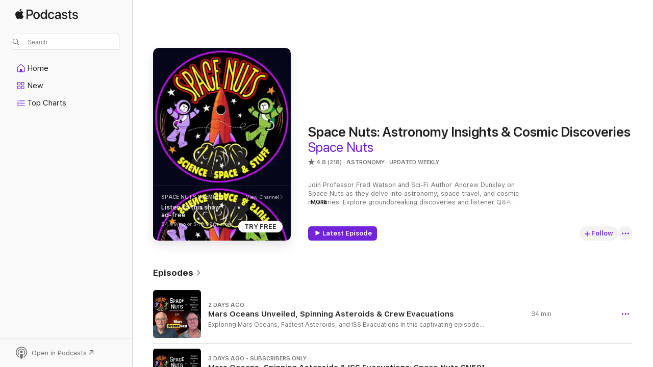

--- FILE ---
content_type: text/html
request_url: https://podcasts.apple.com/us/podcast/space-nuts-astronomy-insights-cosmic-discoveries/id1080090608?uo=4
body_size: 41687
content:
<!DOCTYPE html>
<html dir="ltr" lang="en-US">
    <head>
        <meta charset="utf-8" />
        <meta http-equiv="X-UA-Compatible" content="IE=edge" />
        <meta name="viewport" content="width=device-width,initial-scale=1" />
        <meta name="applicable-device" content="pc,mobile" />
        <meta name="referrer" content="strict-origin" />

        <link
            rel="apple-touch-icon"
            sizes="180x180"
            href="/assets/favicon/favicon-180.png"
        />
        <link
            rel="icon"
            type="image/png"
            sizes="32x32"
            href="/assets/favicon/favicon-32.png"
        />
        <link
            rel="icon"
            type="image/png"
            sizes="16x16"
            href="/assets/favicon/favicon-16.png"
        />
        <link
            rel="mask-icon"
            href="/assets/favicon/favicon.svg"
            color="#7e50df"
        />
        <link rel="manifest" href="/manifest.json" />

        <title>Space Nuts: Astronomy Insights &amp; Cosmic Discoveries - Podcast - Apple Podcasts</title><!-- HEAD_svelte-1frznod_START --><link rel="preconnect" href="//www.apple.com/wss/fonts" crossorigin="anonymous"><link rel="stylesheet" as="style" href="//www.apple.com/wss/fonts?families=SF+Pro,v4%7CSF+Pro+Icons,v1&amp;display=swap" type="text/css" referrerpolicy="strict-origin-when-cross-origin"><!-- HEAD_svelte-1frznod_END --><!-- HEAD_svelte-eg3hvx_START -->    <meta name="description" content="Listen to Professor Fred Watson and Andrew Dunkley's Space Nuts: Astronomy Insights &amp; Cosmic Discoveries podcast with Chey Dunkley, Fred Watson, and Heidi Campo on Apple Podcasts.">  <link rel="canonical" href="https://podcasts.apple.com/us/podcast/space-nuts-astronomy-insights-cosmic-discoveries/id1080090608">   <link rel="alternate" type="application/json+oembed" href="https://podcasts.apple.com/api/oembed?url=https%3A%2F%2Fpodcasts.apple.com%2Fus%2Fpodcast%2Fspace-nuts-astronomy-insights-cosmic-discoveries%2Fid1080090608" title="Space Nuts: Astronomy Insights &amp; Cosmic Discoveries - Podcast - Apple Podcasts">  <meta name="al:ios:app_store_id" content="525463029"> <meta name="al:ios:app_name" content="Apple Podcasts"> <meta name="apple:content_id" content="1080090608"> <meta name="apple:title" content="Space Nuts: Astronomy Insights &amp; Cosmic Discoveries"> <meta name="apple:description" content="Listen to Professor Fred Watson and Andrew Dunkley's Space Nuts: Astronomy Insights &amp; Cosmic Discoveries podcast with Chey Dunkley, Fred Watson, and Heidi Campo on Apple Podcasts.">   <meta property="og:title" content="Space Nuts: Astronomy Insights &amp; Cosmic Discoveries"> <meta property="og:description" content="Astronomy Podcast · Updated Weekly · Join Professor Fred Watson and Sci-Fi Author Andrew Dunkley on Space Nuts as they delve into astronomy, space travel, and cosmic mysteries. Explore groundbreaking discoveries and listener Q&amp;A in capti…"> <meta property="og:site_name" content="Apple Podcasts"> <meta property="og:url" content="https://podcasts.apple.com/us/podcast/space-nuts-astronomy-insights-cosmic-discoveries/id1080090608"> <meta property="og:image" content="https://is1-ssl.mzstatic.com/image/thumb/Podcasts211/v4/84/57/41/84574188-27bd-e116-ef88-2ca493966691/mza_17326849945998137175.jpg/1200x1200bf-60.jpg"> <meta property="og:image:secure_url" content="https://is1-ssl.mzstatic.com/image/thumb/Podcasts211/v4/84/57/41/84574188-27bd-e116-ef88-2ca493966691/mza_17326849945998137175.jpg/1200x1200bf-60.jpg"> <meta property="og:image:alt" content="Space Nuts: Astronomy Insights &amp; Cosmic Discoveries"> <meta property="og:image:width" content="1200"> <meta property="og:image:height" content="1200"> <meta property="og:image:type" content="image/jpg"> <meta property="og:type" content="website"> <meta property="og:locale" content="en_US">     <meta name="twitter:title" content="Space Nuts: Astronomy Insights &amp; Cosmic Discoveries"> <meta name="twitter:description" content="Astronomy Podcast · Updated Weekly · Join Professor Fred Watson and Sci-Fi Author Andrew Dunkley on Space Nuts as they delve into astronomy, space travel, and cosmic mysteries. Explore groundbreaking discoveries and listener Q&amp;A in capti…"> <meta name="twitter:site" content="@ApplePodcasts"> <meta name="twitter:image" content="https://is1-ssl.mzstatic.com/image/thumb/Podcasts211/v4/84/57/41/84574188-27bd-e116-ef88-2ca493966691/mza_17326849945998137175.jpg/1200x1200bf-60.jpg"> <meta name="twitter:image:alt" content="Space Nuts: Astronomy Insights &amp; Cosmic Discoveries"> <meta name="twitter:card" content="summary">      <!-- HTML_TAG_START -->
                <script id=schema:show type="application/ld+json">
                    {"@context":"http://schema.org","@type":"CreativeWorkSeries","name":"Space Nuts: Astronomy Insights & Cosmic Discoveries","description":"Join Professor Fred Watson and Sci-Fi Author Andrew Dunkley on Space Nuts as they delve into astronomy, space travel, and cosmic mysteries. Explore groundbreaking discoveries and listener Q&A in captivating discussions. Follow us on social media to engage with our community!\n\nTwo episodes a week with news and explainer focused editions published on Thursday's and our Listener Q&A focused edition on Monday's.\n\nBecome a supporter of this podcast: https://www.spreaker.com/podcast/space-nuts-astronomy-insights-cosmic-discoveries--2631155/support.","genre":["Astronomy","Podcasts","Science","Natural Sciences"],"url":"https://podcasts.apple.com/us/podcast/space-nuts-astronomy-insights-cosmic-discoveries/id1080090608","offers":[{"@type":"Offer","category":"free","price":0}],"dateModified":"2026-01-15T13:00:00Z","thumbnailUrl":"https://is1-ssl.mzstatic.com/image/thumb/Podcasts211/v4/84/57/41/84574188-27bd-e116-ef88-2ca493966691/mza_17326849945998137175.jpg/1200x1200bf.webp","aggregateRating":{"@type":"AggregateRating","ratingValue":4.8,"reviewCount":218,"itemReviewed":{"@type":"CreativeWorkSeries","name":"Space Nuts: Astronomy Insights & Cosmic Discoveries","description":"Join Professor Fred Watson and Sci-Fi Author Andrew Dunkley on Space Nuts as they delve into astronomy, space travel, and cosmic mysteries. Explore groundbreaking discoveries and listener Q&A in captivating discussions. Follow us on social media to engage with our community!\n\nTwo episodes a week with news and explainer focused editions published on Thursday's and our Listener Q&A focused edition on Monday's.\n\nBecome a supporter of this podcast: https://www.spreaker.com/podcast/space-nuts-astronomy-insights-cosmic-discoveries--2631155/support.","genre":["Astronomy","Podcasts","Science","Natural Sciences"],"url":"https://podcasts.apple.com/us/podcast/space-nuts-astronomy-insights-cosmic-discoveries/id1080090608","offers":[{"@type":"Offer","category":"free","price":0}],"dateModified":"2026-01-15T13:00:00Z","thumbnailUrl":"https://is1-ssl.mzstatic.com/image/thumb/Podcasts211/v4/84/57/41/84574188-27bd-e116-ef88-2ca493966691/mza_17326849945998137175.jpg/1200x1200bf.webp"}},"review":[{"@type":"Review","author":"Pizzamonster817nomnom","datePublished":"2025-11-09","name":"The right side of history","reviewBody":"Space IS nuts. I like this pod, I see people leaving negative reviews on politics. In the US its influence on space is notable. Just be on the right side of history.","reviewRating":{"@type":"Rating","ratingValue":5,"bestRating":5,"worstRating":1},"itemReviewed":{"@type":"CreativeWorkSeries","name":"Space Nuts: Astronomy Insights & Cosmic Discoveries","description":"Join Professor Fred Watson and Sci-Fi Author Andrew Dunkley on Space Nuts as they delve into astronomy, space travel, and cosmic mysteries. Explore groundbreaking discoveries and listener Q&A in captivating discussions. Follow us on social media to engage with our community!\n\nTwo episodes a week with news and explainer focused editions published on Thursday's and our Listener Q&A focused edition on Monday's.\n\nBecome a supporter of this podcast: https://www.spreaker.com/podcast/space-nuts-astronomy-insights-cosmic-discoveries--2631155/support.","genre":["Astronomy","Podcasts","Science","Natural Sciences"],"url":"https://podcasts.apple.com/us/podcast/space-nuts-astronomy-insights-cosmic-discoveries/id1080090608","offers":[{"@type":"Offer","category":"free","price":0}],"dateModified":"2026-01-15T13:00:00Z","thumbnailUrl":"https://is1-ssl.mzstatic.com/image/thumb/Podcasts211/v4/84/57/41/84574188-27bd-e116-ef88-2ca493966691/mza_17326849945998137175.jpg/1200x1200bf.webp"}},{"@type":"Review","author":"RShasha","datePublished":"2025-07-04","name":"Loving the new host!","reviewBody":"The new host brings a fresh energy and clarity that the show really needed. They’re engaging, well-prepared, and make every episode feel more focused and enjoyable. Honestly, it’s a huge improvement—I’m way more excited to tune in now!","reviewRating":{"@type":"Rating","ratingValue":5,"bestRating":5,"worstRating":1},"itemReviewed":{"@type":"CreativeWorkSeries","name":"Space Nuts: Astronomy Insights & Cosmic Discoveries","description":"Join Professor Fred Watson and Sci-Fi Author Andrew Dunkley on Space Nuts as they delve into astronomy, space travel, and cosmic mysteries. Explore groundbreaking discoveries and listener Q&A in captivating discussions. Follow us on social media to engage with our community!\n\nTwo episodes a week with news and explainer focused editions published on Thursday's and our Listener Q&A focused edition on Monday's.\n\nBecome a supporter of this podcast: https://www.spreaker.com/podcast/space-nuts-astronomy-insights-cosmic-discoveries--2631155/support.","genre":["Astronomy","Podcasts","Science","Natural Sciences"],"url":"https://podcasts.apple.com/us/podcast/space-nuts-astronomy-insights-cosmic-discoveries/id1080090608","offers":[{"@type":"Offer","category":"free","price":0}],"dateModified":"2026-01-15T13:00:00Z","thumbnailUrl":"https://is1-ssl.mzstatic.com/image/thumb/Podcasts211/v4/84/57/41/84574188-27bd-e116-ef88-2ca493966691/mza_17326849945998137175.jpg/1200x1200bf.webp"}},{"@type":"Review","author":"Almostgood07","datePublished":"2025-11-07","name":"Political","reviewBody":"You can tell that they can’t help themselves! They have to get political every chance they get!","reviewRating":{"@type":"Rating","ratingValue":1,"bestRating":5,"worstRating":1},"itemReviewed":{"@type":"CreativeWorkSeries","name":"Space Nuts: Astronomy Insights & Cosmic Discoveries","description":"Join Professor Fred Watson and Sci-Fi Author Andrew Dunkley on Space Nuts as they delve into astronomy, space travel, and cosmic mysteries. Explore groundbreaking discoveries and listener Q&A in captivating discussions. Follow us on social media to engage with our community!\n\nTwo episodes a week with news and explainer focused editions published on Thursday's and our Listener Q&A focused edition on Monday's.\n\nBecome a supporter of this podcast: https://www.spreaker.com/podcast/space-nuts-astronomy-insights-cosmic-discoveries--2631155/support.","genre":["Astronomy","Podcasts","Science","Natural Sciences"],"url":"https://podcasts.apple.com/us/podcast/space-nuts-astronomy-insights-cosmic-discoveries/id1080090608","offers":[{"@type":"Offer","category":"free","price":0}],"dateModified":"2026-01-15T13:00:00Z","thumbnailUrl":"https://is1-ssl.mzstatic.com/image/thumb/Podcasts211/v4/84/57/41/84574188-27bd-e116-ef88-2ca493966691/mza_17326849945998137175.jpg/1200x1200bf.webp"}},{"@type":"Review","author":"Underus","datePublished":"2024-12-17","name":"Casual and intelligence","reviewBody":"Agree about everything or not, these are average (and above average) Joe’s with a great format and understandable explanations for the Everyman. My #2 after Star Talk.","reviewRating":{"@type":"Rating","ratingValue":5,"bestRating":5,"worstRating":1},"itemReviewed":{"@type":"CreativeWorkSeries","name":"Space Nuts: Astronomy Insights & Cosmic Discoveries","description":"Join Professor Fred Watson and Sci-Fi Author Andrew Dunkley on Space Nuts as they delve into astronomy, space travel, and cosmic mysteries. Explore groundbreaking discoveries and listener Q&A in captivating discussions. Follow us on social media to engage with our community!\n\nTwo episodes a week with news and explainer focused editions published on Thursday's and our Listener Q&A focused edition on Monday's.\n\nBecome a supporter of this podcast: https://www.spreaker.com/podcast/space-nuts-astronomy-insights-cosmic-discoveries--2631155/support.","genre":["Astronomy","Podcasts","Science","Natural Sciences"],"url":"https://podcasts.apple.com/us/podcast/space-nuts-astronomy-insights-cosmic-discoveries/id1080090608","offers":[{"@type":"Offer","category":"free","price":0}],"dateModified":"2026-01-15T13:00:00Z","thumbnailUrl":"https://is1-ssl.mzstatic.com/image/thumb/Podcasts211/v4/84/57/41/84574188-27bd-e116-ef88-2ca493966691/mza_17326849945998137175.jpg/1200x1200bf.webp"}},{"@type":"Review","author":"20runningman","datePublished":"2025-03-25","name":"Good but…","reviewBody":"In 2024 with new host drifts into politics too often. These quick, often snarky, comments are not why people listen, it alienates. Please stick to the cosmos.","reviewRating":{"@type":"Rating","ratingValue":3,"bestRating":5,"worstRating":1},"itemReviewed":{"@type":"CreativeWorkSeries","name":"Space Nuts: Astronomy Insights & Cosmic Discoveries","description":"Join Professor Fred Watson and Sci-Fi Author Andrew Dunkley on Space Nuts as they delve into astronomy, space travel, and cosmic mysteries. Explore groundbreaking discoveries and listener Q&A in captivating discussions. Follow us on social media to engage with our community!\n\nTwo episodes a week with news and explainer focused editions published on Thursday's and our Listener Q&A focused edition on Monday's.\n\nBecome a supporter of this podcast: https://www.spreaker.com/podcast/space-nuts-astronomy-insights-cosmic-discoveries--2631155/support.","genre":["Astronomy","Podcasts","Science","Natural Sciences"],"url":"https://podcasts.apple.com/us/podcast/space-nuts-astronomy-insights-cosmic-discoveries/id1080090608","offers":[{"@type":"Offer","category":"free","price":0}],"dateModified":"2026-01-15T13:00:00Z","thumbnailUrl":"https://is1-ssl.mzstatic.com/image/thumb/Podcasts211/v4/84/57/41/84574188-27bd-e116-ef88-2ca493966691/mza_17326849945998137175.jpg/1200x1200bf.webp"}},{"@type":"Review","author":"16Briglou","datePublished":"2024-09-16","name":"Good show","reviewBody":"Lots of interesting info.","reviewRating":{"@type":"Rating","ratingValue":5,"bestRating":5,"worstRating":1},"itemReviewed":{"@type":"CreativeWorkSeries","name":"Space Nuts: Astronomy Insights & Cosmic Discoveries","description":"Join Professor Fred Watson and Sci-Fi Author Andrew Dunkley on Space Nuts as they delve into astronomy, space travel, and cosmic mysteries. Explore groundbreaking discoveries and listener Q&A in captivating discussions. Follow us on social media to engage with our community!\n\nTwo episodes a week with news and explainer focused editions published on Thursday's and our Listener Q&A focused edition on Monday's.\n\nBecome a supporter of this podcast: https://www.spreaker.com/podcast/space-nuts-astronomy-insights-cosmic-discoveries--2631155/support.","genre":["Astronomy","Podcasts","Science","Natural Sciences"],"url":"https://podcasts.apple.com/us/podcast/space-nuts-astronomy-insights-cosmic-discoveries/id1080090608","offers":[{"@type":"Offer","category":"free","price":0}],"dateModified":"2026-01-15T13:00:00Z","thumbnailUrl":"https://is1-ssl.mzstatic.com/image/thumb/Podcasts211/v4/84/57/41/84574188-27bd-e116-ef88-2ca493966691/mza_17326849945998137175.jpg/1200x1200bf.webp"}},{"@type":"Review","author":"Mordrake lives","datePublished":"2024-05-11","name":"A favorite","reviewBody":"I really enjoy this podcast.  Entertaining hosts, and you guys make it easy to learn new fascinating stuff about our galaxy and beyond for an average fellow like myself.  I feel as though I’ve really found a gem here.","reviewRating":{"@type":"Rating","ratingValue":5,"bestRating":5,"worstRating":1},"itemReviewed":{"@type":"CreativeWorkSeries","name":"Space Nuts: Astronomy Insights & Cosmic Discoveries","description":"Join Professor Fred Watson and Sci-Fi Author Andrew Dunkley on Space Nuts as they delve into astronomy, space travel, and cosmic mysteries. Explore groundbreaking discoveries and listener Q&A in captivating discussions. Follow us on social media to engage with our community!\n\nTwo episodes a week with news and explainer focused editions published on Thursday's and our Listener Q&A focused edition on Monday's.\n\nBecome a supporter of this podcast: https://www.spreaker.com/podcast/space-nuts-astronomy-insights-cosmic-discoveries--2631155/support.","genre":["Astronomy","Podcasts","Science","Natural Sciences"],"url":"https://podcasts.apple.com/us/podcast/space-nuts-astronomy-insights-cosmic-discoveries/id1080090608","offers":[{"@type":"Offer","category":"free","price":0}],"dateModified":"2026-01-15T13:00:00Z","thumbnailUrl":"https://is1-ssl.mzstatic.com/image/thumb/Podcasts211/v4/84/57/41/84574188-27bd-e116-ef88-2ca493966691/mza_17326849945998137175.jpg/1200x1200bf.webp"}},{"@type":"Review","author":"pataphysician","datePublished":"2023-08-02","name":"Legal Earthling","reviewBody":"This wondrous podcast reminds me of the news on my Grezianik-fouty back home. I miss home but, to my surprise, applying for a “green card” was simply a matter of admitting I arrived from Enceladus to which my caseworker said “No problem there!” The odd thing is, my card indicates that I’m a native of Spain. Hola!","reviewRating":{"@type":"Rating","ratingValue":5,"bestRating":5,"worstRating":1},"itemReviewed":{"@type":"CreativeWorkSeries","name":"Space Nuts: Astronomy Insights & Cosmic Discoveries","description":"Join Professor Fred Watson and Sci-Fi Author Andrew Dunkley on Space Nuts as they delve into astronomy, space travel, and cosmic mysteries. Explore groundbreaking discoveries and listener Q&A in captivating discussions. Follow us on social media to engage with our community!\n\nTwo episodes a week with news and explainer focused editions published on Thursday's and our Listener Q&A focused edition on Monday's.\n\nBecome a supporter of this podcast: https://www.spreaker.com/podcast/space-nuts-astronomy-insights-cosmic-discoveries--2631155/support.","genre":["Astronomy","Podcasts","Science","Natural Sciences"],"url":"https://podcasts.apple.com/us/podcast/space-nuts-astronomy-insights-cosmic-discoveries/id1080090608","offers":[{"@type":"Offer","category":"free","price":0}],"dateModified":"2026-01-15T13:00:00Z","thumbnailUrl":"https://is1-ssl.mzstatic.com/image/thumb/Podcasts211/v4/84/57/41/84574188-27bd-e116-ef88-2ca493966691/mza_17326849945998137175.jpg/1200x1200bf.webp"}},{"@type":"Review","author":"Devil pony 123456","datePublished":"2023-05-21","name":"Love it","reviewBody":"Keep up the great work this is so funny and freaky but in a great way!","reviewRating":{"@type":"Rating","ratingValue":5,"bestRating":5,"worstRating":1},"itemReviewed":{"@type":"CreativeWorkSeries","name":"Space Nuts: Astronomy Insights & Cosmic Discoveries","description":"Join Professor Fred Watson and Sci-Fi Author Andrew Dunkley on Space Nuts as they delve into astronomy, space travel, and cosmic mysteries. Explore groundbreaking discoveries and listener Q&A in captivating discussions. Follow us on social media to engage with our community!\n\nTwo episodes a week with news and explainer focused editions published on Thursday's and our Listener Q&A focused edition on Monday's.\n\nBecome a supporter of this podcast: https://www.spreaker.com/podcast/space-nuts-astronomy-insights-cosmic-discoveries--2631155/support.","genre":["Astronomy","Podcasts","Science","Natural Sciences"],"url":"https://podcasts.apple.com/us/podcast/space-nuts-astronomy-insights-cosmic-discoveries/id1080090608","offers":[{"@type":"Offer","category":"free","price":0}],"dateModified":"2026-01-15T13:00:00Z","thumbnailUrl":"https://is1-ssl.mzstatic.com/image/thumb/Podcasts211/v4/84/57/41/84574188-27bd-e116-ef88-2ca493966691/mza_17326849945998137175.jpg/1200x1200bf.webp"}},{"@type":"Review","author":"SiriusHeavens","datePublished":"2023-04-12","name":"My favourite podcast!","reviewBody":"Thank you so much for such a wonderful, informative and humorous podcast","reviewRating":{"@type":"Rating","ratingValue":5,"bestRating":5,"worstRating":1},"itemReviewed":{"@type":"CreativeWorkSeries","name":"Space Nuts: Astronomy Insights & Cosmic Discoveries","description":"Join Professor Fred Watson and Sci-Fi Author Andrew Dunkley on Space Nuts as they delve into astronomy, space travel, and cosmic mysteries. Explore groundbreaking discoveries and listener Q&A in captivating discussions. Follow us on social media to engage with our community!\n\nTwo episodes a week with news and explainer focused editions published on Thursday's and our Listener Q&A focused edition on Monday's.\n\nBecome a supporter of this podcast: https://www.spreaker.com/podcast/space-nuts-astronomy-insights-cosmic-discoveries--2631155/support.","genre":["Astronomy","Podcasts","Science","Natural Sciences"],"url":"https://podcasts.apple.com/us/podcast/space-nuts-astronomy-insights-cosmic-discoveries/id1080090608","offers":[{"@type":"Offer","category":"free","price":0}],"dateModified":"2026-01-15T13:00:00Z","thumbnailUrl":"https://is1-ssl.mzstatic.com/image/thumb/Podcasts211/v4/84/57/41/84574188-27bd-e116-ef88-2ca493966691/mza_17326849945998137175.jpg/1200x1200bf.webp"}}],"workExample":[{"@type":"AudioObject","datePublished":"2026-01-16","description":"Exploring Mars Oceans, Fastest Asteroids, and ISS Evacuations\nIn this captivating episode of Space Nuts, hosts Andrew Dunkley and Professor Fred Watson delve into the latest astronomical discoveries and intriguing space news. Join them as they explore","duration":"PT34M3S","genre":["Astronomy"],"name":"Mars Oceans Unveiled, Spinning Asteroids & Crew Evacuations","offers":[{"@type":"Offer","category":"free","price":0}],"requiresSubscription":"no","uploadDate":"2026-01-16","url":"https://podcasts.apple.com/us/podcast/mars-oceans-unveiled-spinning-asteroids-crew-evacuations/id1080090608?i=1000745381747","thumbnailUrl":"https://is1-ssl.mzstatic.com/image/thumb/Podcasts211/v4/cf/b3/a9/cfb3a9c2-0fb8-becc-cb8a-8deffe4c2754/mza_13587558672351278740.jpg/1200x1200bf.webp"},{"@type":"AudioObject","datePublished":"2026-01-15","description":"Exploring Martian Oceans, Fastest Asteroids, and Historic ISS Evacuations\nIn this thrilling episode of Space Nuts, hosts Andrew Dunkley and Professor Fred Watson delve into the latest discoveries and events in the cosmos. From groundbreaking evidence suggesting vast oceans on Mars to the astonishing speed of a newly discovered asteroid, this episode is packed with cosmic revelations.\nEpisode Highlights:\n- Martian Oceans: Andrew and Fred discuss recent research indicating that ancient Mars may have been home to vast oceans, potentially comparable in size to the Arctic Ocean. They explore the implications of these findings for our understanding of water and life on Mars.\n- The Fastest Spinning Asteroid: The duo examines the remarkable discovery of the fastest spinning asteroid, 2025 MN45, which completes a rotation every 1 minute and 53 seconds. They discuss the asteroid's unique characteristics and the advanced technology behind its discovery at the Vera C. Rubin Observatory.\n- Historic ISS Evacuation: In a significant development, the hosts cover the first-ever crew evacuation of the International Space Station due to a medical issue. They reflect on the implications of this event and the advancements in space travel safety.\n\nFor more Space Nuts, including our continuously updating newsfeed and to listen to all our episodes, visit our website. Follow us on social media at SpaceNutsPod on Facebook, X, YouTube Music Music, Tumblr, Instagram, and TikTok. We love engaging with our community, so be sure to drop us a message or comment on your favorite platform.\nIf you’d like to help support Space Nuts and join our growing family of insiders for commercial-free episodes and more, visit spacenutspodcast.com/about.\nStay curious, keep looking up, and join us next time for more stellar insights and cosmic wonders. Until then, clear skies and happy stargazing.","duration":"P0D","genre":["Astronomy"],"name":"Mars Oceans, Spinning Asteroids & ISS Evacuations: Space Nuts SN591-592","offers":[{"@type":"Offer","category":"free","price":0}],"requiresSubscription":"no","uploadDate":"2026-01-15","url":"https://podcasts.apple.com/us/podcast/mars-oceans-spinning-asteroids-iss-evacuations-space/id1080090608?i=1000745378349","thumbnailUrl":"https://is1-ssl.mzstatic.com/image/thumb/PodcastSource211/v4/4e/e1/43/4ee14377-0d7e-cb81-6e39-22a888935cd9/91a0d2bf-c40d-43cc-b639-a1adb73e804b.jpg/1200x1200bf.webp"},{"@type":"AudioObject","datePublished":"2026-01-12","description":"Sponsor Links:\nThis episode of Space Nuts is brought to you with the support of Antigravity A1. Experience the future of flight with the world’s first all-in-one 8K 360 drone. With intuitive controls and immersive goggles, the Antigravity A1 redef","duration":"PT31M41S","genre":["Astronomy"],"name":"Cosmic Q&A: Black Holes, Stellar Densities & the Sun's Sudden Disappearance","offers":[{"@type":"Offer","category":"free","price":0}],"requiresSubscription":"no","uploadDate":"2026-01-12","url":"https://podcasts.apple.com/us/podcast/cosmic-q-a-black-holes-stellar-densities-the/id1080090608?i=1000744766427","thumbnailUrl":"https://is1-ssl.mzstatic.com/image/thumb/Podcasts221/v4/15/92/53/159253b5-34ee-6382-86c8-fc6a6b987abf/mza_14188200143074033845.jpg/1200x1200bf.webp"},{"@type":"AudioObject","datePublished":"2026-01-09","description":"Sponsor Links:\nThis episode of Space Nuts is brought to you with the support of Antigravity A1. Experience the future of flight with the world’s first all-in-one 8K 360 drone. With intuitive controls and immersive goggles, the Antigravity A1 redef","duration":"PT40M15S","genre":["Astronomy"],"name":"Expandable Space Stations, Martian Caves & Rogue Planet Revelations","offers":[{"@type":"Offer","category":"free","price":0}],"requiresSubscription":"no","uploadDate":"2026-01-09","url":"https://podcasts.apple.com/us/podcast/expandable-space-stations-martian-caves-rogue-planet/id1080090608?i=1000744767727","thumbnailUrl":"https://is1-ssl.mzstatic.com/image/thumb/Podcasts211/v4/2c/f4/a3/2cf4a361-3533-d258-7f92-c29639a3bbae/mza_1642427239754982505.jpg/1200x1200bf.webp"},{"@type":"AudioObject","datePublished":"2026-01-08","description":"Exploring the Cosmos: Expandable Space Stations, Martian Caves, and Rogue Planets\nIn this exciting New Year episode of Space Nuts, hosts Andrew Dunkley and Professor Fred Watson are back for 2026 and embark on a journey through the latest astronomical discoveries and proposals. From ground-breaking ideas for expandable space stations to intriguing findings about caves on Mars and the elusive nature of rogue planets, this episode is packed with cosmic insights.\nEpisode Highlights:\n- Expandable Space Stations: Andrew and Fred discuss a revolutionary proposal for an expandable space station, dubbed the Thunderbird Station, which promises to be significantly larger than the International Space Station. They delve into the technology behind inflatable spacecraft and what this could mean for future space tourism and research.\n- New Caves on Mars: The hosts explore a fascinating discovery of unique caves on Mars, formed by water-driven processes. They discuss the implications for potential subsurface habitability and how these caves could provide a safe environment for future exploration.\n- Rogue Planets Observed: Andrew and Fred examine the recent observations of a rogue planet, explaining how gravitational microlensing techniques allow astronomers to study these elusive celestial bodies that drift through space without a parent star.\n- Listener Questions: The episode wraps up with a lively Q&A segment, where Andrew and Fred tackle listener inquiries about black holes, the universe's expansion, and the implications of the sun disappearing.\nFor more Space Nuts, including our continuously updating newsfeed and to listen to all our episodes, visit our website. Follow us on social media at SpaceNutsPod on Facebook, X, YouTube Music Music, Tumblr, Instagram, and TikTok. We love engaging with our community, so be sure to drop us a message or comment on your favorite platform.\nIf you’d like to help support Space Nuts and join our growing family of insiders for commercial-free episodes and more, visit spacenutspodcast.com/about.\nStay curious, keep looking up, and join us next time for more stellar insights and cosmic wonders. Until then, clear skies and happy stargazing.","duration":"P0D","genre":["Astronomy"],"name":"Expanding Space Stations, Martian Caves & Rogue Planet Revelations: SN589 & 590","offers":[{"@type":"Offer","category":"free","price":0}],"requiresSubscription":"no","uploadDate":"2026-01-08","url":"https://podcasts.apple.com/us/podcast/expanding-space-stations-martian-caves-rogue-planet/id1080090608?i=1000744381622","thumbnailUrl":"https://is1-ssl.mzstatic.com/image/thumb/PodcastSource211/v4/08/dd/c4/08ddc4a6-c96a-470e-b059-8c2bc137900d/59127210-6c31-488a-a63c-a3b362d1c770.jpg/1200x1200bf.webp"},{"@type":"AudioObject","datePublished":"2026-01-05","description":"This episode originally aired in 2024.\nCosmic Q&A: Gravity, Energy, and Hidden Galaxies\nIn this thought-provoking holiday repeat episode of Space Nuts, hosts Andrew Dunkley and Professor Fred Watson dive into listener questions that explore the intricat","duration":"PT22M15S","genre":["Astronomy"],"name":"Gravity Questions, Cosmic Energy & Hidden Galaxies","offers":[{"@type":"Offer","category":"free","price":0}],"requiresSubscription":"no","uploadDate":"2026-01-05","url":"https://podcasts.apple.com/us/podcast/gravity-questions-cosmic-energy-hidden-galaxies/id1080090608?i=1000743765643","thumbnailUrl":"https://is1-ssl.mzstatic.com/image/thumb/Podcasts221/v4/3f/bc/17/3fbc1769-1633-dd77-3b19-dcf74d6190ab/mza_7014842874043677656.jpg/1200x1200bf.webp"},{"@type":"AudioObject","datePublished":"2026-01-01","description":"This episode of Space Nuts is brought to you with the support of Antigravity A1. Experience the future of flight with the world’s first all-in-one 8K 360 drone. With intuitive controls and immersive goggles, the Antigravity A1 redefines what it means","duration":"PT34M52S","genre":["Astronomy"],"name":"Europa's Ocean Secrets, Gravitational Waves & Black Hole Mysteries","offers":[{"@type":"Offer","category":"free","price":0}],"requiresSubscription":"no","uploadDate":"2026-01-01","url":"https://podcasts.apple.com/us/podcast/europas-ocean-secrets-gravitational-waves-black-hole/id1080090608?i=1000743386234","thumbnailUrl":"https://is1-ssl.mzstatic.com/image/thumb/Podcasts211/v4/84/57/41/84574188-27bd-e116-ef88-2ca493966691/mza_17326849945998137175.jpg/1200x1200bf.webp"},{"@type":"AudioObject","datePublished":"2025-12-29","description":"Cosmic Q&A: Light in Space, Astronaut Shielding, and Ice Giants\nIn this engaging Q&A edition of Space Nuts, hosts Andrew Dunkley and Professor Fred Watson tackle intriguing listener questions that delve into the mysteries of space. From the visibility","duration":"PT26M41S","genre":["Astronomy"],"name":"Space Light, Cosmic Shields & Moon Mysteries","offers":[{"@type":"Offer","category":"free","price":0}],"requiresSubscription":"no","uploadDate":"2025-12-29","url":"https://podcasts.apple.com/us/podcast/space-light-cosmic-shields-moon-mysteries/id1080090608?i=1000743020205","thumbnailUrl":"https://is1-ssl.mzstatic.com/image/thumb/Podcasts211/v4/9f/ea/e9/9feae96b-6e16-2b76-5eb8-81fbb8e7cd77/mza_5507032607409765030.jpg/1200x1200bf.webp"},{"@type":"AudioObject","datePublished":"2025-12-25","description":"Cosmic Discoveries: Frame Dragging, Mars Rover Naming, and Intern Triumphs\nIn this holiday replay episode from the Space Nuts archives, hosts Andrew Dunkley and Professor Fred Watson explore groundbreaking astronomical phenomena and inspiring stories fr","duration":"PT41M23S","genre":["Astronomy"],"name":"Space-Time Dragging, Martian Rovers & Stellar Discoveries","offers":[{"@type":"Offer","category":"free","price":0}],"requiresSubscription":"no","uploadDate":"2025-12-25","url":"https://podcasts.apple.com/us/podcast/space-time-dragging-martian-rovers-stellar-discoveries/id1080090608?i=1000742676991","thumbnailUrl":"https://is1-ssl.mzstatic.com/image/thumb/Podcasts211/v4/7c/8b/24/7c8b245b-eafa-6468-c469-3c70f8c967d8/mza_7867768134623369872.jpg/1200x1200bf.webp"},{"@type":"AudioObject","datePublished":"2025-12-22","description":"Archived Insights: Gravitational Waves, Earth's Fate, and Dark Energy\nIn this special episode of Space Nuts, hosts Andrew Dunkley and Professor Fred Watson take a trip down memory lane, revisiting some of the most compelling questions from their Q&A se","duration":"PT21M42S","genre":["Astronomy"],"name":"Gravitational Waves, Cosmic What-Ifs & Dark Energy Dilemmas","offers":[{"@type":"Offer","category":"free","price":0}],"requiresSubscription":"no","uploadDate":"2025-12-22","url":"https://podcasts.apple.com/us/podcast/gravitational-waves-cosmic-what-ifs-dark-energy-dilemmas/id1080090608?i=1000742253711","thumbnailUrl":"https://is1-ssl.mzstatic.com/image/thumb/Podcasts211/v4/fb/42/cf/fb42cf81-b4dd-6426-c0a6-74feced54889/mza_6678072092732089142.jpg/1200x1200bf.webp"},{"@type":"AudioObject","datePublished":"2025-12-19","description":"This episode of Space Nuts is brought to you with the support of Antigravity A1. Experience the future of flight with the world’s first all-in-one 8K 360 drone. With intuitive controls and immersive goggles, the Antigravity A1 redefines what it means","duration":"PT35M2S","genre":["Astronomy"],"name":"Snowball Earth, Dinosaur Asteroids & the Hubble Tension Unravelled","offers":[{"@type":"Offer","category":"free","price":0}],"requiresSubscription":"no","uploadDate":"2025-12-19","url":"https://podcasts.apple.com/us/podcast/snowball-earth-dinosaur-asteroids-the-hubble-tension/id1080090608?i=1000741930633","thumbnailUrl":"https://is1-ssl.mzstatic.com/image/thumb/Podcasts221/v4/0b/56/eb/0b56eb1b-b67f-444a-9456-fabf3b0bb85b/mza_7869573903942093924.jpg/1200x1200bf.webp"},{"@type":"AudioObject","datePublished":"2025-12-15","description":"Sponsor Details:\nThis episode of Space Nuts is brought to you with the support of Antigravity A1. Experience the future of flight with the world’s first all-in-one 8K 360 drone. With intuitive controls and immersive goggles, the Antigravity A1 redefi","duration":"PT37M32S","genre":["Astronomy"],"name":"Time Dilation, Black Hole Mysteries & Cosmic Curiosities","offers":[{"@type":"Offer","category":"free","price":0}],"requiresSubscription":"no","uploadDate":"2025-12-15","url":"https://podcasts.apple.com/us/podcast/time-dilation-black-hole-mysteries-cosmic-curiosities/id1080090608?i=1000741301594","thumbnailUrl":"https://is1-ssl.mzstatic.com/image/thumb/Podcasts221/v4/b3/d8/35/b3d835d3-11b3-e97e-8b33-6701fcd1aaef/mza_10300397030664515621.jpg/1200x1200bf.webp"},{"@type":"AudioObject","datePublished":"2025-12-12","description":"Sponsor Details:\nThis episode of Space Nuts is brought to you with the support of Antigravity A1. The Antigravity A1 is the world’s first 8K 360 drone, it’s genuinely a game-changer. You get full immersive flight with the goggles, insanely intuitive","duration":"PT34M59S","genre":["Astronomy"],"name":"Martian Timekeeping: Synchronizing Clocks, Eccentric Orbits & Space Gum Discoveries","offers":[{"@type":"Offer","category":"free","price":0}],"requiresSubscription":"no","uploadDate":"2025-12-12","url":"https://podcasts.apple.com/us/podcast/martian-timekeeping-synchronizing-clocks-eccentric/id1080090608?i=1000740947238","thumbnailUrl":"https://is1-ssl.mzstatic.com/image/thumb/Podcasts221/v4/b7/25/e1/b725e1bd-2af5-a0dd-251e-f745bb3882eb/mza_5334872235812687041.jpg/1200x1200bf.webp"},{"@type":"AudioObject","datePublished":"2025-12-10","description":"Cosmic Conversations: Time on Mars, Eccentric Orbits, and Asteroid Discoveries\nIn this intriguing episode of Space Nuts, hosts Andrew Dunkley and Professor Fred Watson embark on a journey through the complexities of timekeeping on Mars, the peculiar orbit of TOI 3884B, and the surprising discoveries from the asteroid Bennu. This episode is packed with fascinating insights that challenge our understanding of the universe.\nEpisode Highlights:\n- Timekeeping on Mars: The hosts delve into the challenges of synchronizing time between Earth and Mars, exploring how relativity and the unique Martian day length complicate our attempts to establish a reliable time system on the Red Planet.\n- The Eccentric Orbit of TOI 3884B: Andrew and Fred investigate the strange orbit of this exoplanet, which deviates from the norm, and discuss potential explanations for its unusual trajectory around its red dwarf star.\n- Asteroid Bennu’s Surprising Find: The conversation shifts to the intriguing discovery of nitrogen-rich polymeric sheets in the samples returned from asteroid Bennu, likened to \"space gum,\" and the implications this has for our understanding of organic materials in the cosmos.\n- Listener Questions: The hosts tackle a series of thought-provoking listener inquiries, including the nature of black holes, time dilation effects, and the concept of gravastars, revealing the ongoing mysteries that captivate astronomers and enthusiasts alike.\nFor more Space Nuts, including our continuously updating newsfeed and to listen to all our episodes, visit our website. Follow us on social media at SpaceNutsPod on Facebook, X, YouTube Music Music, Tumblr, Instagram, and TikTok. We love engaging with our community, so be sure to drop us a message or comment on your favorite platform.\nIf you’d like to help support Space Nuts and join our growing family of insiders for commercial-free episodes and more, visit spacenutspodcast.com/about.\nStay curious, keep looking up, and join us next time for more stellar insights and cosmic wonders. Until then, clear skies and happy stargazing.","duration":"P0D","genre":["Astronomy"],"name":"Martian Timekeeping: Synchronizing Clocks, Eccentric Orbits & Space Gum Surprises: SN 581 & 582","offers":[{"@type":"Offer","category":"free","price":0}],"requiresSubscription":"no","uploadDate":"2025-12-10","url":"https://podcasts.apple.com/us/podcast/martian-timekeeping-synchronizing-clocks-eccentric/id1080090608?i=1000740796441","thumbnailUrl":"https://is1-ssl.mzstatic.com/image/thumb/PodcastSource221/v4/3a/7e/5e/3a7e5ede-c590-9819-d28e-f24b5c1f0db5/3cdb7cd1-7747-4286-aef6-0ac8b2911e60.jpg/1200x1200bf.webp"},{"@type":"AudioObject","datePublished":"2025-12-08","description":"Sponsor Details:\nThis episode of Space Nuts is brought to you with the support of NordVPN. To get our special Space Nuts listener discounts and four months free bonus, all with a 30-day money-back guarantee, simply visit www.nordvpn.com/spacenuts or","duration":"PT36M51S","genre":["Astronomy"],"name":"Cosmic Questions: Time, Mass, and the Spectacle of Auroras","offers":[{"@type":"Offer","category":"free","price":0}],"requiresSubscription":"no","uploadDate":"2025-12-08","url":"https://podcasts.apple.com/us/podcast/cosmic-questions-time-mass-and-the-spectacle-of-auroras/id1080090608?i=1000740148234","thumbnailUrl":"https://is1-ssl.mzstatic.com/image/thumb/Podcasts211/v4/b0/bb/fa/b0bbfa17-dee8-6c65-694a-a16652db1428/mza_5008342523819661792.jpg/1200x1200bf.webp"}]}
                </script>
                <!-- HTML_TAG_END -->    <!-- HEAD_svelte-eg3hvx_END --><!-- HEAD_svelte-1p7jl_START --><!-- HEAD_svelte-1p7jl_END -->
      <script type="module" crossorigin src="/assets/index~6ee77bbec8.js"></script>
      <link rel="stylesheet" href="/assets/index~6c3ea543f1.css">
    </head>
    <body>
        <svg style="display: none" xmlns="http://www.w3.org/2000/svg">
            <symbol id="play-circle-fill" viewBox="0 0 60 60">
                <path
                    class="icon-circle-fill__circle"
                    fill="var(--iconCircleFillBG, transparent)"
                    d="M30 60c16.411 0 30-13.617 30-30C60 13.588 46.382 0 29.971 0 13.588 0 .001 13.588.001 30c0 16.383 13.617 30 30 30Z"
                />
                <path
                    fill="var(--iconFillArrow, var(--keyColor, black))"
                    d="M24.411 41.853c-1.41.853-3.028.177-3.028-1.294V19.47c0-1.44 1.735-2.058 3.028-1.294l17.265 10.235a1.89 1.89 0 0 1 0 3.265L24.411 41.853Z"
                />
            </symbol>
        </svg>
        <script defer src="/assets/focus-visible/focus-visible.min.js"></script>
        

        <script
            async
            src="/includes/js-cdn/musickit/v3/amp/musickit.js"
        ></script>
        <script
            type="module"
            async
            src="/includes/js-cdn/musickit/v3/components/musickit-components/musickit-components.esm.js"
        ></script>
        <script
            nomodule
            async
            src="/includes/js-cdn/musickit/v3/components/musickit-components/musickit-components.js"
        ></script>
        <div id="body-container">
              <div class="app-container svelte-ybg737" data-testid="app-container"> <div class="header svelte-1jb51s" data-testid="header"><nav data-testid="navigation" class="navigation svelte-13li0vp"><div class="navigation__header svelte-13li0vp"><div data-testid="logo" class="logo svelte-1gk6pig"> <a aria-label="Apple Podcasts" role="img" href="https://podcasts.apple.com/us/new" class="svelte-1gk6pig"><svg height="12" viewBox="0 0 67 12" width="67" class="podcasts-logo" aria-hidden="true"><path d="M45.646 3.547c1.748 0 2.903.96 2.903 2.409v5.048h-1.44V9.793h-.036c-.424.819-1.35 1.337-2.31 1.337-1.435 0-2.437-.896-2.437-2.22 0-1.288.982-2.065 2.722-2.17l2.005-.112v-.56c0-.82-.536-1.282-1.448-1.282-.836 0-1.42.4-1.539 1.037H42.66c.042-1.33 1.274-2.276 2.986-2.276zm-22.971 0c2.123 0 3.474 1.456 3.474 3.774 0 2.325-1.344 3.774-3.474 3.774s-3.474-1.45-3.474-3.774c0-2.318 1.358-3.774 3.474-3.774zm15.689 0c1.88 0 3.05 1.19 3.174 2.626h-1.434c-.132-.778-.737-1.359-1.726-1.359-1.156 0-1.922.974-1.922 2.507 0 1.568.773 2.514 1.936 2.514.933 0 1.545-.47 1.712-1.324h1.448c-.167 1.548-1.399 2.584-3.174 2.584-2.089 0-3.453-1.435-3.453-3.774 0-2.29 1.364-3.774 3.439-3.774zm14.263.007c1.622 0 2.785.903 2.82 2.206h-1.414c-.062-.652-.612-1.05-1.448-1.05-.814 0-1.357.377-1.357.952 0 .44.362.735 1.12.924l1.233.287c1.476.357 2.033.903 2.033 1.981 0 1.33-1.254 2.241-3.043 2.241-1.726 0-2.889-.89-3-2.234h1.49c.104.708.668 1.086 1.58 1.086.898 0 1.462-.371 1.462-.96 0-.455-.279-.7-1.044-.896L51.75 7.77c-1.323-.322-1.991-1.001-1.991-2.024 0-1.302 1.163-2.191 2.868-2.191zm11.396 0c1.622 0 2.784.903 2.82 2.206h-1.414c-.063-.652-.613-1.05-1.448-1.05-.815 0-1.358.377-1.358.952 0 .44.362.735 1.121.924l1.232.287C66.452 7.23 67 7.776 67 8.854c0 1.33-1.244 2.241-3.033 2.241-1.726 0-2.889-.89-3-2.234h1.49c.104.708.668 1.086 1.58 1.086.898 0 1.461-.371 1.461-.96 0-.455-.278-.7-1.044-.896l-1.308-.322c-1.323-.322-1.992-1.001-1.992-2.024 0-1.302 1.163-2.191 2.869-2.191zM6.368 2.776l.221.001c.348.028 1.352.135 1.994 1.091-.053.04-1.19.7-1.177 2.088.013 1.656 1.445 2.209 1.458 2.222-.013.041-.227.782-.749 1.55-.455.673-.924 1.333-1.673 1.346-.723.014-.964-.43-1.793-.43-.83 0-1.098.417-1.78.444-.723.027-1.272-.715-1.727-1.388C.205 8.34-.504 5.862.46 4.191c.468-.835 1.325-1.36 2.248-1.373.71-.013 1.365.471 1.793.471.429 0 1.191-.565 2.088-.512zM33.884.9v10.104h-1.462V9.751h-.028c-.432.84-1.267 1.33-2.332 1.33-1.83 0-3.077-1.484-3.077-3.76s1.246-3.76 3.063-3.76c1.051 0 1.88.49 2.297 1.302h.028V.9zm24.849.995v1.743h1.392v1.197h-1.392v4.061c0 .63.279.925.891.925.153 0 .397-.021.494-.035v1.19c-.167.042-.5.07-.835.07-1.483 0-2.06-.56-2.06-1.989V4.835h-1.066V3.638h1.065V1.895zM15.665.9c1.949 0 3.306 1.352 3.306 3.32 0 1.974-1.385 3.332-3.355 3.332h-2.158v3.452h-1.56V.9zm31.388 6.778-1.803.112c-.898.056-1.406.448-1.406 1.078 0 .645.529 1.065 1.336 1.065 1.051 0 1.873-.729 1.873-1.688zM22.675 4.793c-1.218 0-1.942.946-1.942 2.528 0 1.596.724 2.528 1.942 2.528s1.942-.932 1.942-2.528c0-1.59-.724-2.528-1.942-2.528zm7.784.056c-1.17 0-1.935.974-1.935 2.472 0 1.512.765 2.479 1.935 2.479 1.155 0 1.928-.98 1.928-2.479 0-1.484-.773-2.472-1.928-2.472zM15.254 2.224h-1.796v4.012h1.789c1.357 0 2.13-.735 2.13-2.01 0-1.274-.773-2.002-2.123-2.002zM6.596.13c.067.649-.188 1.283-.563 1.756-.39.46-1.007.824-1.624.77-.08-.621.228-1.283.577-1.688.389-.473 1.06-.81 1.61-.838z"></path></svg></a> </div> <div class="search-input-wrapper svelte-1gxcl7k" data-testid="search-input"><div data-testid="amp-search-input" aria-controls="search-suggestions" aria-expanded="false" aria-haspopup="listbox" aria-owns="search-suggestions" class="search-input-container svelte-rg26q6" tabindex="-1" role=""><div class="flex-container svelte-rg26q6"><form id="search-input-form" class="svelte-rg26q6"><svg height="16" width="16" viewBox="0 0 16 16" class="search-svg" aria-hidden="true"><path d="M11.87 10.835c.018.015.035.03.051.047l3.864 3.863a.735.735 0 1 1-1.04 1.04l-3.863-3.864a.744.744 0 0 1-.047-.051 6.667 6.667 0 1 1 1.035-1.035zM6.667 12a5.333 5.333 0 1 0 0-10.667 5.333 5.333 0 0 0 0 10.667z"></path></svg> <input value="" aria-autocomplete="list" aria-multiline="false" aria-controls="search-suggestions" aria-label="Search" placeholder="Search" spellcheck="false" autocomplete="off" autocorrect="off" autocapitalize="off" type="text" inputmode="search" class="search-input__text-field svelte-rg26q6" data-testid="search-input__text-field"></form> </div> <div data-testid="search-scope-bar"></div>   </div> </div></div> <div data-testid="navigation-content" class="navigation__content svelte-13li0vp" id="navigation" aria-hidden="false"><div class="navigation__scrollable-container svelte-13li0vp"><div data-testid="navigation-items-primary" class="navigation-items navigation-items--primary svelte-ng61m8"> <ul class="navigation-items__list svelte-ng61m8">  <li class="navigation-item navigation-item__home svelte-1a5yt87" aria-selected="false" data-testid="navigation-item"> <a href="https://podcasts.apple.com/us/home" class="navigation-item__link svelte-1a5yt87" role="button" data-testid="home" aria-pressed="false"><div class="navigation-item__content svelte-zhx7t9"> <span class="navigation-item__icon svelte-zhx7t9"> <svg xmlns="http://www.w3.org/2000/svg" width="24" height="24" viewBox="0 0 24 24" aria-hidden="true"><path d="M6.392 19.41H17.84c1.172 0 1.831-.674 1.831-1.787v-6.731c0-.689-.205-1.18-.732-1.612l-5.794-4.863c-.322-.271-.651-.403-1.025-.403-.374 0-.703.132-1.025.403L5.3 9.28c-.527.432-.732.923-.732 1.612v6.73c0 1.114.659 1.788 1.823 1.788Zm0-1.106c-.402 0-.717-.293-.717-.681v-6.731c0-.352.088-.564.337-.77l5.793-4.855c.11-.088.227-.147.315-.147s.205.059.315.147l5.793 4.856c.242.205.337.417.337.769v6.73c0 .389-.315.682-.725.682h-3.596v-4.431c0-.337-.22-.557-.557-.557H10.56c-.337 0-.564.22-.564.557v4.43H6.392Z"></path></svg> </span> <span class="navigation-item__label svelte-zhx7t9"> Home </span> </div></a>  </li>  <li class="navigation-item navigation-item__new svelte-1a5yt87" aria-selected="false" data-testid="navigation-item"> <a href="https://podcasts.apple.com/us/new" class="navigation-item__link svelte-1a5yt87" role="button" data-testid="new" aria-pressed="false"><div class="navigation-item__content svelte-zhx7t9"> <span class="navigation-item__icon svelte-zhx7t9"> <svg xmlns="http://www.w3.org/2000/svg" width="24" height="24" viewBox="0 0 24 24" aria-hidden="true"><path d="M9.739 11.138c.93 0 1.399-.47 1.399-1.436V6.428c0-.967-.47-1.428-1.4-1.428h-3.34C5.469 5 5 5.461 5 6.428v3.274c0 .967.469 1.436 1.399 1.436h3.34Zm7.346 0c.93 0 1.399-.47 1.399-1.436V6.428c0-.967-.469-1.428-1.399-1.428h-3.333c-.937 0-1.406.461-1.406 1.428v3.274c0 .967.469 1.436 1.406 1.436h3.333Zm-7.368-1.033H6.414c-.257 0-.381-.132-.381-.403V6.428c0-.263.124-.395.38-.395h3.304c.256 0 .388.132.388.395v3.274c0 .271-.132.403-.388.403Zm7.353 0h-3.303c-.264 0-.388-.132-.388-.403V6.428c0-.263.124-.395.388-.395h3.303c.257 0 .381.132.381.395v3.274c0 .271-.124.403-.38.403Zm-7.33 8.379c.93 0 1.399-.462 1.399-1.428v-3.282c0-.96-.47-1.428-1.4-1.428h-3.34c-.93 0-1.398.469-1.398 1.428v3.282c0 .966.469 1.428 1.399 1.428h3.34Zm7.346 0c.93 0 1.399-.462 1.399-1.428v-3.282c0-.96-.469-1.428-1.399-1.428h-3.333c-.937 0-1.406.469-1.406 1.428v3.282c0 .966.469 1.428 1.406 1.428h3.333ZM9.717 17.45H6.414c-.257 0-.381-.132-.381-.395v-3.274c0-.271.124-.403.38-.403h3.304c.256 0 .388.132.388.403v3.274c0 .263-.132.395-.388.395Zm7.353 0h-3.303c-.264 0-.388-.132-.388-.395v-3.274c0-.271.124-.403.388-.403h3.303c.257 0 .381.132.381.403v3.274c0 .263-.124.395-.38.395Z"></path></svg> </span> <span class="navigation-item__label svelte-zhx7t9"> New </span> </div></a>  </li>  <li class="navigation-item navigation-item__charts svelte-1a5yt87" aria-selected="false" data-testid="navigation-item"> <a href="https://podcasts.apple.com/us/charts" class="navigation-item__link svelte-1a5yt87" role="button" data-testid="charts" aria-pressed="false"><div class="navigation-item__content svelte-zhx7t9"> <span class="navigation-item__icon svelte-zhx7t9"> <svg xmlns="http://www.w3.org/2000/svg" width="24" height="24" viewBox="0 0 24 24" aria-hidden="true"><path d="M6.597 9.362c.278 0 .476-.161.476-.49V6.504c0-.307-.22-.505-.542-.505-.257 0-.418.088-.6.212l-.52.36c-.147.102-.228.197-.228.35 0 .191.147.323.315.323.095 0 .14-.015.264-.102l.337-.227h.014V8.87c0 .33.19.49.484.49Zm12.568-.886c.33 0 .593-.257.593-.586a.586.586 0 0 0-.593-.594h-9.66a.586.586 0 0 0-.594.594c0 .33.264.586.593.586h9.661ZM7.3 13.778c.198 0 .351-.139.351-.344 0-.22-.146-.359-.351-.359H6.252v-.022l.601-.483c.498-.41.696-.645.696-1.077 0-.586-.49-.981-1.282-.981-.703 0-1.208.366-1.208.835 0 .234.153.359.402.359.169 0 .279-.052.381-.22.103-.176.235-.271.44-.271.212 0 .366.139.366.344 0 .176-.088.33-.469.63l-.96.791a.493.493 0 0 0-.204.41c0 .227.16.388.402.388H7.3Zm11.865-.871a.59.59 0 1 0 0-1.18h-9.66a.59.59 0 1 0 0 1.18h9.66ZM6.282 18.34c.871 0 1.384-.388 1.384-1.003 0-.403-.278-.681-.784-.725v-.022c.367-.066.66-.315.66-.74 0-.557-.542-.864-1.268-.864-.57 0-1.193.27-1.193.754 0 .205.146.352.373.352.161 0 .234-.066.337-.176.168-.183.3-.242.483-.242.227 0 .396.11.396.33 0 .205-.176.308-.476.308h-.08c-.206 0-.338.102-.338.314 0 .198.125.315.337.315h.095c.33 0 .506.11.506.337 0 .198-.183.345-.432.345-.257 0-.44-.147-.579-.286-.088-.08-.161-.14-.3-.14-.235 0-.403.14-.403.367 0 .505.688.776 1.282.776Zm12.883-1.01c.33 0 .593-.257.593-.586a.586.586 0 0 0-.593-.594h-9.66a.586.586 0 0 0-.594.594c0 .33.264.586.593.586h9.661Z"></path></svg> </span> <span class="navigation-item__label svelte-zhx7t9"> Top Charts </span> </div></a>  </li>  <li class="navigation-item navigation-item__search svelte-1a5yt87" aria-selected="false" data-testid="navigation-item"> <a href="https://podcasts.apple.com/us/search" class="navigation-item__link svelte-1a5yt87" role="button" data-testid="search" aria-pressed="false"><div class="navigation-item__content svelte-zhx7t9"> <span class="navigation-item__icon svelte-zhx7t9"> <svg height="24" viewBox="0 0 24 24" width="24" aria-hidden="true"><path d="M17.979 18.553c.476 0 .813-.366.813-.835a.807.807 0 0 0-.235-.586l-3.45-3.457a5.61 5.61 0 0 0 1.158-3.413c0-3.098-2.535-5.633-5.633-5.633C7.542 4.63 5 7.156 5 10.262c0 3.098 2.534 5.632 5.632 5.632a5.614 5.614 0 0 0 3.274-1.055l3.472 3.472a.835.835 0 0 0 .6.242zm-7.347-3.875c-2.417 0-4.416-2-4.416-4.416 0-2.417 2-4.417 4.416-4.417 2.417 0 4.417 2 4.417 4.417s-2 4.416-4.417 4.416z" fill-opacity=".95"></path></svg> </span> <span class="navigation-item__label svelte-zhx7t9"> Search </span> </div></a>  </li></ul> </div>   </div> <div class="navigation__native-cta"><div slot="native-cta"></div></div></div> </nav> </div>  <div id="scrollable-page" class="scrollable-page svelte-ofwq8g" data-testid="main-section" aria-hidden="false"> <div class="player-bar svelte-dsbdte" data-testid="player-bar" aria-label="Media Controls" aria-hidden="false">   </div> <main data-testid="main" class="svelte-n0itnb"><div class="content-container svelte-n0itnb" data-testid="content-container">    <div class="page-container svelte-1vsyrnf">    <div class="section section--showHeaderRegular svelte-1cj8vg9 without-bottom-spacing" data-testid="section-container" aria-label="Featured" aria-hidden="false"> <div class="shelf-content" data-testid="shelf-content"> <div class="container-detail-header svelte-1uuona0" data-testid="container-detail-header"><div class="show-artwork svelte-123qhuj" slot="artwork" style="--background-color:#04061b; --joe-color:#04061b;"><div data-testid="artwork-component" class="artwork-component artwork-component--aspect-ratio artwork-component--orientation-square svelte-uduhys container-style   artwork-component--fullwidth artwork-component--top-rounded-secondary   artwork-component--has-borders" style="
            --artwork-bg-color: #04061b;
            --aspect-ratio: 1;
            --placeholder-bg-color: #04061b;
       ">   <picture class="svelte-uduhys"><source sizes=" (max-width:999px) 270px,(min-width:1000px) and (max-width:1319px) 300px,(min-width:1320px) and (max-width:1679px) 300px,300px" srcset="https://is1-ssl.mzstatic.com/image/thumb/Podcasts211/v4/84/57/41/84574188-27bd-e116-ef88-2ca493966691/mza_17326849945998137175.jpg/270x270bb.webp 270w,https://is1-ssl.mzstatic.com/image/thumb/Podcasts211/v4/84/57/41/84574188-27bd-e116-ef88-2ca493966691/mza_17326849945998137175.jpg/300x300bb.webp 300w,https://is1-ssl.mzstatic.com/image/thumb/Podcasts211/v4/84/57/41/84574188-27bd-e116-ef88-2ca493966691/mza_17326849945998137175.jpg/540x540bb.webp 540w,https://is1-ssl.mzstatic.com/image/thumb/Podcasts211/v4/84/57/41/84574188-27bd-e116-ef88-2ca493966691/mza_17326849945998137175.jpg/600x600bb.webp 600w" type="image/webp"> <source sizes=" (max-width:999px) 270px,(min-width:1000px) and (max-width:1319px) 300px,(min-width:1320px) and (max-width:1679px) 300px,300px" srcset="https://is1-ssl.mzstatic.com/image/thumb/Podcasts211/v4/84/57/41/84574188-27bd-e116-ef88-2ca493966691/mza_17326849945998137175.jpg/270x270bb-60.jpg 270w,https://is1-ssl.mzstatic.com/image/thumb/Podcasts211/v4/84/57/41/84574188-27bd-e116-ef88-2ca493966691/mza_17326849945998137175.jpg/300x300bb-60.jpg 300w,https://is1-ssl.mzstatic.com/image/thumb/Podcasts211/v4/84/57/41/84574188-27bd-e116-ef88-2ca493966691/mza_17326849945998137175.jpg/540x540bb-60.jpg 540w,https://is1-ssl.mzstatic.com/image/thumb/Podcasts211/v4/84/57/41/84574188-27bd-e116-ef88-2ca493966691/mza_17326849945998137175.jpg/600x600bb-60.jpg 600w" type="image/jpeg"> <img alt="" class="artwork-component__contents artwork-component__image svelte-uduhys" src="/assets/artwork/1x1.gif" role="presentation" decoding="async" width="300" height="300" fetchpriority="auto" style="opacity: 1;"></picture> </div> <div data-testid="upsell-wrapper" class="upsell-wrapper svelte-16la8gm">  <div class="amp-upsell-card svelte-113eniq  has-wordmark attached" data-testid="amp-upsell-card" role="group"><div class="wordmark svelte-113eniq"><div class="wordmark__primary svelte-113eniq"><div class="wordmark__text svelte-113eniq" data-testid="amp-upsell-card__wordmark__text">SPACE NUTS PREMIUM</div></div> <div class="wordmark__secondary-text svelte-113eniq" data-testid="amp-upsell-card__wordmark__secondary__text"><button data-testid="amp-upsell-card__wordmark__button" title="View Channel"><span class="wordmark__button-inner svelte-113eniq"><span class="svelte-113eniq">View Channel</span> <svg stroke-linejoin="round" viewBox="0 0 36 64" width="36" height="64" class="wordmark__chevron" aria-hidden="true"><path d="M3.344 64c.957 0 1.768-.368 2.394-.994l29.2-28.538c.701-.7 1.069-1.547 1.069-2.468 0-.957-.368-1.841-1.068-2.467L5.774 1.031C5.112.37 4.301.001 3.344.001 1.43 0-.006 1.472-.006 3.387c0 .884.367 1.767.956 2.393L27.758 32 .95 58.218a3.5 3.5 0 0 0-.956 2.395c0 1.914 1.435 3.387 3.35 3.387z"></path></svg></span></button></div></div>  <h4 class="title svelte-113eniq" data-testid="amp-upsell-card__content__title" id="uid-0" dir="auto">Listen to this show ad-free</h4> <p class="subtitle svelte-113eniq" data-testid="amp-upsell-card__content__subtitle" id="uid-1">$4.99/mo or $49.99/yr after trial</p> <div class="action-container svelte-113eniq"><button class="button svelte-113eniq" aria-describedby="uid-0 uid-1" data-testid="amp-upsell-card__action-button">TRY FREE </button></div> </div> </div></div> <div class="headings svelte-1uuona0"> <h1 class="headings__title svelte-1uuona0" data-testid="non-editable-product-title"><span dir="auto">Space Nuts: Astronomy Insights &amp; Cosmic Discoveries</span></h1> <div class="headings__subtitles svelte-1uuona0" data-testid="product-subtitles"><div class="subtitle-action svelte-123qhuj"> <a data-testid="click-action" href="https://podcasts.apple.com/us/channel/space-nuts/id6442669931" class="link-action svelte-1c9ml6j" dir="auto">Space Nuts</a></div></div>  <div class="headings__metadata-bottom svelte-1uuona0"><ul class="metadata svelte-123qhuj"><li aria-label="4.8 out of 5, 218 ratings" class="svelte-123qhuj"><span class="star svelte-123qhuj" aria-hidden="true"><svg class="icon" viewBox="0 0 64 64" title=""><path d="M13.559 60.051c1.102.86 2.5.565 4.166-.645l14.218-10.455L46.19 59.406c1.666 1.21 3.037 1.505 4.166.645 1.102-.833 1.344-2.204.672-4.166l-5.618-16.718 14.353-10.32c1.666-1.183 2.338-2.42 1.908-3.764-.43-1.29-1.693-1.935-3.763-1.908l-17.605.108-5.348-16.8C34.308 4.496 33.34 3.5 31.944 3.5c-1.372 0-2.34.995-2.984 2.984L23.61 23.283l-17.605-.108c-2.07-.027-3.333.618-3.763 1.908-.457 1.344.242 2.58 1.909 3.763l14.352 10.321-5.617 16.718c-.672 1.962-.43 3.333.672 4.166Z"></path></svg></span> 4.8 (218) </li><li class="svelte-123qhuj">ASTRONOMY</li><li class="svelte-123qhuj">UPDATED WEEKLY</li></ul> </div></div> <div class="description svelte-1uuona0" data-testid="description">  <div class="truncate-wrapper svelte-1ji3yu5"><p data-testid="truncate-text" dir="auto" class="content svelte-1ji3yu5" style="--lines: 3; --line-height: var(--lineHeight, 16); --link-length: 4;"><!-- HTML_TAG_START -->Join Professor Fred Watson and Sci-Fi Author Andrew Dunkley on Space Nuts as they delve into astronomy, space travel, and cosmic mysteries. Explore groundbreaking discoveries and listener Q&amp;A in captivating discussions. Follow us on social media to engage with our community!

Two episodes a week with news and explainer focused editions published on Thursday's and our Listener Q&amp;A focused edition on Monday's.

Become a supporter of this podcast: https://www.spreaker.com/podcast/space-nuts-astronomy-insights-cosmic-discoveries--2631155/support.<!-- HTML_TAG_END --></p> </div> </div> <div class="primary-actions svelte-1uuona0"><div class="primary-actions__button primary-actions__button--play svelte-1uuona0"><div class="button-action svelte-1dchn99 primary" data-testid="button-action"> <div class="button svelte-yk984v primary" data-testid="button-base-wrapper"><button data-testid="button-base" type="button"  class="svelte-yk984v"> <span data-testid="button-icon-play" class="icon svelte-1dchn99"><svg height="16" viewBox="0 0 16 16" width="16"><path d="m4.4 15.14 10.386-6.096c.842-.459.794-1.64 0-2.097L4.401.85c-.87-.53-2-.12-2 .82v12.625c0 .966 1.06 1.4 2 .844z"></path></svg></span>  Latest Episode  </button> </div> </div> </div> <div class="primary-actions__button primary-actions__button--shuffle svelte-1uuona0"> </div></div> <div class="secondary-actions svelte-1uuona0"><div slot="secondary-actions"><div class="cloud-buttons svelte-1vilthy" data-testid="cloud-buttons"><div class="cloud-buttons__save svelte-1vilthy"><div class="follow-button svelte-1mgiikm" data-testid="follow-button"><div class="follow-button__background svelte-1mgiikm" data-svelte-h="svelte-16r4sto"><div class="follow-button__background-fill svelte-1mgiikm"></div></div> <div class="follow-button__button-wrapper svelte-1mgiikm"><div data-testid="button-unfollow" class="follow-button__button follow-button__button--unfollow svelte-1mgiikm"><div class="button svelte-yk984v      pill" data-testid="button-base-wrapper"><button data-testid="button-base" aria-label="Unfollow Show" type="button" disabled class="svelte-yk984v"> <svg height="16" viewBox="0 0 16 16" width="16"><path d="M6.233 14.929a.896.896 0 0 0 .79-.438l7.382-11.625c.14-.226.196-.398.196-.578 0-.43-.282-.71-.711-.71-.313 0-.485.1-.672.398l-7.016 11.18-3.64-4.766c-.196-.274-.391-.383-.672-.383-.446 0-.75.304-.75.734 0 .18.078.383.226.57l4.055 5.165c.234.304.476.453.812.453Z"></path></svg> </button> </div></div> <div class="follow-button__button follow-button__button--follow svelte-1mgiikm"><button aria-label="Follow Show" data-testid="button-follow"  class="svelte-1mgiikm"><div class="button__content svelte-1mgiikm"><div class="button__content-group svelte-1mgiikm"><div class="button__icon svelte-1mgiikm" aria-hidden="true"><svg width="10" height="10" viewBox="0 0 10 10" xmlns="http://www.w3.org/2000/svg" fill-rule="evenodd" clip-rule="evenodd" stroke-linejoin="round" stroke-miterlimit="2" class="add-to-library__glyph add-to-library__glyph-add" aria-hidden="true"><path d="M.784 5.784h3.432v3.432c0 .43.354.784.784.784.43 0 .784-.354.784-.784V5.784h3.432a.784.784 0 1 0 0-1.568H5.784V.784A.788.788 0 0 0 5 0a.788.788 0 0 0-.784.784v3.432H.784a.784.784 0 1 0 0 1.568z" fill-rule="nonzero"></path></svg></div> <div class="button__text">Follow</div></div></div></button></div></div> </div></div> <amp-contextual-menu-button config="[object Object]" class="svelte-1sn4kz"> <span aria-label="MORE" class="more-button svelte-1sn4kz more-button--platter" data-testid="more-button" slot="trigger-content"><svg width="28" height="28" viewBox="0 0 28 28" class="glyph" xmlns="http://www.w3.org/2000/svg"><circle fill="var(--iconCircleFill, transparent)" cx="14" cy="14" r="14"></circle><path fill="var(--iconEllipsisFill, white)" d="M10.105 14c0-.87-.687-1.55-1.564-1.55-.862 0-1.557.695-1.557 1.55 0 .848.695 1.55 1.557 1.55.855 0 1.564-.702 1.564-1.55zm5.437 0c0-.87-.68-1.55-1.542-1.55A1.55 1.55 0 0012.45 14c0 .848.695 1.55 1.55 1.55.848 0 1.542-.702 1.542-1.55zm5.474 0c0-.87-.687-1.55-1.557-1.55-.87 0-1.564.695-1.564 1.55 0 .848.694 1.55 1.564 1.55.848 0 1.557-.702 1.557-1.55z"></path></svg></span> </amp-contextual-menu-button> </div></div></div></div> </div></div> <div class="section section--episode svelte-1cj8vg9" data-testid="section-container" aria-label="Episodes" aria-hidden="false"><div class="header svelte-rnrb59">  <div class="header-title-wrapper svelte-rnrb59">   <h2 class="title svelte-rnrb59 title-link" data-testid="header-title"><button type="button" class="title__button svelte-rnrb59" role="link" tabindex="0"><span class="dir-wrapper" dir="auto">Episodes</span> <svg class="chevron" xmlns="http://www.w3.org/2000/svg" viewBox="0 0 64 64" aria-hidden="true"><path d="M19.817 61.863c1.48 0 2.672-.515 3.702-1.546l24.243-23.63c1.352-1.385 1.996-2.737 2.028-4.443 0-1.674-.644-3.09-2.028-4.443L23.519 4.138c-1.03-.998-2.253-1.513-3.702-1.513-2.994 0-5.409 2.382-5.409 5.344 0 1.481.612 2.833 1.739 3.96l20.99 20.347-20.99 20.283c-1.127 1.126-1.739 2.478-1.739 3.96 0 2.93 2.415 5.344 5.409 5.344Z"></path></svg></button></h2> </div> <div slot="buttons" class="section-header-buttons svelte-1cj8vg9"></div> </div> <div class="shelf-content" data-testid="shelf-content"><ol data-testid="episodes-list" class="svelte-834w84"><li class="svelte-834w84"><div class="episode svelte-1pja8da"> <a data-testid="click-action" href="https://podcasts.apple.com/us/podcast/mars-oceans-unveiled-spinning-asteroids-crew-evacuations/id1080090608?i=1000745381747" class="link-action svelte-1c9ml6j"> <div data-testid="episode-wrapper" class="episode-wrapper svelte-1pja8da uses-wide-layout   has-artwork has-episode-artwork"><div class="artwork svelte-1pja8da" data-testid="episode-wrapper__artwork"><div data-testid="artwork-component" class="artwork-component artwork-component--aspect-ratio artwork-component--orientation-square svelte-uduhys container-style   artwork-component--fullwidth    artwork-component--has-borders" style="
            --artwork-bg-color: #000000;
            --aspect-ratio: 1;
            --placeholder-bg-color: #000000;
       ">   <picture class="svelte-uduhys"><source sizes="188px" srcset="https://is1-ssl.mzstatic.com/image/thumb/Podcasts211/v4/cf/b3/a9/cfb3a9c2-0fb8-becc-cb8a-8deffe4c2754/mza_13587558672351278740.jpg/188x188bb.webp 188w,https://is1-ssl.mzstatic.com/image/thumb/Podcasts211/v4/cf/b3/a9/cfb3a9c2-0fb8-becc-cb8a-8deffe4c2754/mza_13587558672351278740.jpg/376x376bb.webp 376w" type="image/webp"> <source sizes="188px" srcset="https://is1-ssl.mzstatic.com/image/thumb/Podcasts211/v4/cf/b3/a9/cfb3a9c2-0fb8-becc-cb8a-8deffe4c2754/mza_13587558672351278740.jpg/188x188bb-60.jpg 188w,https://is1-ssl.mzstatic.com/image/thumb/Podcasts211/v4/cf/b3/a9/cfb3a9c2-0fb8-becc-cb8a-8deffe4c2754/mza_13587558672351278740.jpg/376x376bb-60.jpg 376w" type="image/jpeg"> <img alt="Mars Oceans Unveiled, Spinning Asteroids &amp; Crew Evacuations" class="artwork-component__contents artwork-component__image svelte-uduhys" loading="lazy" src="/assets/artwork/1x1.gif" decoding="async" width="188" height="188" fetchpriority="auto" style="opacity: 1;"></picture> </div> </div> <div class="episode-details-container svelte-1pja8da"><section class="episode-details-container svelte-18s13vx episode-details-container--wide-layout  episode-details-container--has-episode-artwork" data-testid="episode-content"><div class="episode-details svelte-18s13vx"><div class="episode-details__eyebrow svelte-18s13vx"> <p class="episode-details__published-date svelte-18s13vx" data-testid="episode-details__published-date">2D AGO</p> </div> <div class="episode-details__title svelte-18s13vx"> <h3 class="episode-details__title-wrapper svelte-18s13vx" dir="auto"> <div class="multiline-clamp svelte-1a7gcr6 multiline-clamp--overflow" style="--mc-lineClamp: var(--defaultClampOverride, 3);" role="text"> <span class="multiline-clamp__text svelte-1a7gcr6"><span class="episode-details__title-text" data-testid="episode-lockup-title">Mars Oceans Unveiled, Spinning Asteroids &amp; Crew Evacuations</span></span> </div></h3> </div> <div class="episode-details__summary svelte-18s13vx" data-testid="episode-content__summary"><p dir="auto"> <div class="multiline-clamp svelte-1a7gcr6 multiline-clamp--overflow" style="--mc-lineClamp: var(--defaultClampOverride, 1);" role="text"> <span class="multiline-clamp__text svelte-1a7gcr6"><!-- HTML_TAG_START -->Exploring Mars Oceans, Fastest Asteroids, and ISS Evacuations In this captivating episode of&nbsp;Space Nuts, hosts Andrew Dunkley and Professor Fred Watson delve into the latest astronomical discoveries and intriguing space news. Join them as they explore new evidence suggesting that Mars once boasted vast oceans, the astonishing characteristics of the fastest spinning asteroid ever recorded, and the unprecedented evacuation of the International Space Station due to a medical issue. Episode Highlights: -&nbsp;Mars’ Ancient Oceans:&nbsp;Andrew and Fred discuss groundbreaking research revealing that Mars may have once had oceans comparable in size to Earth's Arctic Ocean. They explore the implications of this discovery and what it means for the search for life on the Red Planet. -&nbsp;The Fastest Spinning Asteroid:&nbsp;The hosts introduce the asteroid 2025 MN45, which spins at an incredible rate of one rotation every 1 minute and 53 seconds. They discuss the significance of this finding and what it reveals about the asteroid's composition and history. -&nbsp;ISS Medical Evacuation:&nbsp;Andrew and Fred provide insights into the first-ever crew evacuation from the International Space Station, prompted by a medical issue. They discuss the implications of this event and the protocols in place for astronaut safety. For more Space Nuts, including our continuously updating newsfeed and to listen to all our episodes,&nbsp;visit our website.&nbsp;Follow us on social media at SpaceNutsPod on Facebook, X, YouTube Music Music, Tumblr, Instagram, and TikTok. We love engaging with our community, so be sure to drop us a message or comment on your favorite platform. If you’d like to help&nbsp;support Space Nuts&nbsp;and join our growing family of insiders for commercial-free episodes and more,&nbsp;visit spacenutspodcast.com/about. Stay curious, keep looking up, and join us next time for more stellar insights and cosmic wonders. Until then, clear skies and happy stargazing. Become a supporter of this podcast:&nbsp;https://www.spreaker.com/podcast/space-nuts-astronomy-insights-cosmic-discoveries--2631155/support.<!-- HTML_TAG_END --></span> </div></p></div> <div class="episode-details__meta svelte-18s13vx"><div class="play-button-wrapper play-button-wrapper--meta svelte-mm28iu">  <div class="interactive-play-button svelte-1mtc38i" data-testid="interactive-play-button"><button aria-label="Play" class="play-button svelte-19j07e7 play-button--platter    is-stand-alone" data-testid="play-button"><svg aria-hidden="true" class="icon play-svg" data-testid="play-icon" iconState="play"><use href="#play-circle-fill"></use></svg> </button> </div></div></div></div> </section> <section class="sub-container svelte-mm28iu lockup-has-artwork uses-wide-layout"><div class="episode-block svelte-mm28iu"><div class="play-button-wrapper play-button-wrapper--duration svelte-mm28iu">  <div class="interactive-play-button svelte-1mtc38i" data-testid="interactive-play-button"><button aria-label="Play" class="play-button svelte-19j07e7 play-button--platter    is-stand-alone" data-testid="play-button"><svg aria-hidden="true" class="icon play-svg" data-testid="play-icon" iconState="play"><use href="#play-circle-fill"></use></svg> </button> </div></div> <div class="episode-duration-container svelte-mm28iu"><div class="duration svelte-rzxh9h   duration--alt" data-testid="episode-duration"><div class="progress-bar svelte-rzxh9h"></div> <div class="progress-time svelte-rzxh9h">34 min</div> </div></div> <div class="cloud-buttons-wrapper svelte-mm28iu"><div class="cloud-buttons svelte-1vilthy" data-testid="cloud-buttons"><div class="cloud-buttons__save svelte-1vilthy"><div slot="override-save-button" class="cloud-buttons__save svelte-mm28iu"></div></div> <amp-contextual-menu-button config="[object Object]" class="svelte-1sn4kz"> <span aria-label="MORE" class="more-button svelte-1sn4kz  more-button--non-platter" data-testid="more-button" slot="trigger-content"><svg width="28" height="28" viewBox="0 0 28 28" class="glyph" xmlns="http://www.w3.org/2000/svg"><circle fill="var(--iconCircleFill, transparent)" cx="14" cy="14" r="14"></circle><path fill="var(--iconEllipsisFill, white)" d="M10.105 14c0-.87-.687-1.55-1.564-1.55-.862 0-1.557.695-1.557 1.55 0 .848.695 1.55 1.557 1.55.855 0 1.564-.702 1.564-1.55zm5.437 0c0-.87-.68-1.55-1.542-1.55A1.55 1.55 0 0012.45 14c0 .848.695 1.55 1.55 1.55.848 0 1.542-.702 1.542-1.55zm5.474 0c0-.87-.687-1.55-1.557-1.55-.87 0-1.564.695-1.564 1.55 0 .848.694 1.55 1.564 1.55.848 0 1.557-.702 1.557-1.55z"></path></svg></span> </amp-contextual-menu-button> </div></div></div></section></div></div></a> </div> </li><li class="svelte-834w84"><div class="episode svelte-1pja8da"> <a data-testid="click-action" href="https://podcasts.apple.com/us/podcast/mars-oceans-spinning-asteroids-iss-evacuations-space/id1080090608?i=1000745378349" class="link-action svelte-1c9ml6j"> <div data-testid="episode-wrapper" class="episode-wrapper svelte-1pja8da uses-wide-layout   has-artwork has-episode-artwork"><div class="artwork svelte-1pja8da" data-testid="episode-wrapper__artwork"><div data-testid="artwork-component" class="artwork-component artwork-component--aspect-ratio artwork-component--orientation-square svelte-uduhys container-style   artwork-component--fullwidth    artwork-component--has-borders" style="
            --artwork-bg-color: #000000;
            --aspect-ratio: 1;
            --placeholder-bg-color: #000000;
       ">   <picture class="svelte-uduhys"><source sizes="188px" srcset="https://is1-ssl.mzstatic.com/image/thumb/PodcastSource211/v4/4e/e1/43/4ee14377-0d7e-cb81-6e39-22a888935cd9/91a0d2bf-c40d-43cc-b639-a1adb73e804b.jpg/188x188bb.webp 188w,https://is1-ssl.mzstatic.com/image/thumb/PodcastSource211/v4/4e/e1/43/4ee14377-0d7e-cb81-6e39-22a888935cd9/91a0d2bf-c40d-43cc-b639-a1adb73e804b.jpg/376x376bb.webp 376w" type="image/webp"> <source sizes="188px" srcset="https://is1-ssl.mzstatic.com/image/thumb/PodcastSource211/v4/4e/e1/43/4ee14377-0d7e-cb81-6e39-22a888935cd9/91a0d2bf-c40d-43cc-b639-a1adb73e804b.jpg/188x188bb-60.jpg 188w,https://is1-ssl.mzstatic.com/image/thumb/PodcastSource211/v4/4e/e1/43/4ee14377-0d7e-cb81-6e39-22a888935cd9/91a0d2bf-c40d-43cc-b639-a1adb73e804b.jpg/376x376bb-60.jpg 376w" type="image/jpeg"> <img alt="Mars Oceans, Spinning Asteroids &amp; ISS Evacuations: Space Nuts SN591-592" class="artwork-component__contents artwork-component__image svelte-uduhys" loading="lazy" src="/assets/artwork/1x1.gif" decoding="async" width="188" height="188" fetchpriority="auto" style="opacity: 1;"></picture> </div> </div> <div class="episode-details-container svelte-1pja8da"><section class="episode-details-container svelte-18s13vx episode-details-container--wide-layout  episode-details-container--has-episode-artwork" data-testid="episode-content"><div class="episode-details svelte-18s13vx"><div class="episode-details__eyebrow svelte-18s13vx"> <p class="episode-details__published-date svelte-18s13vx" data-testid="episode-details__published-date">3D AGO • SUBSCRIBERS ONLY</p> </div> <div class="episode-details__title svelte-18s13vx"> <h3 class="episode-details__title-wrapper svelte-18s13vx" dir="auto"> <div class="multiline-clamp svelte-1a7gcr6 multiline-clamp--overflow" style="--mc-lineClamp: var(--defaultClampOverride, 3);" role="text"> <span class="multiline-clamp__text svelte-1a7gcr6"><span class="episode-details__title-text" data-testid="episode-lockup-title">Mars Oceans, Spinning Asteroids &amp; ISS Evacuations: Space Nuts SN591-592</span></span> </div></h3> </div> <div class="episode-details__summary svelte-18s13vx" data-testid="episode-content__summary"><p dir="auto"> <div class="multiline-clamp svelte-1a7gcr6 multiline-clamp--overflow" style="--mc-lineClamp: var(--defaultClampOverride, 1);" role="text"> <span class="multiline-clamp__text svelte-1a7gcr6"><!-- HTML_TAG_START -->Exploring Martian Oceans, Fastest Asteroids, and Historic ISS Evacuations In this thrilling episode of Space Nuts, hosts Andrew Dunkley and Professor Fred Watson delve into the latest discoveries and events in the cosmos. From groundbreaking evidence suggesting vast oceans on Mars to the astonishing speed of a newly discovered asteroid, this episode is packed with cosmic revelations. Episode Highlights: - Martian Oceans: Andrew and Fred discuss recent research indicating that ancient Mars may have been home to vast oceans, potentially comparable in size to the Arctic Ocean. They explore the implications of these findings for our understanding of water and life on Mars. - The Fastest Spinning Asteroid: The duo examines the remarkable discovery of the fastest spinning asteroid, 2025 MN45, which completes a rotation every 1 minute and 53 seconds. They discuss the asteroid's unique characteristics and the advanced technology behind its discovery at the Vera C. Rubin Observatory. - Historic ISS Evacuation: In a significant development, the hosts cover the first-ever crew evacuation of the International Space Station due to a medical issue. They reflect on the implications of this event and the advancements in space travel safety. For more Space Nuts, including our continuously updating newsfeed and to listen to all our episodes, visit our website. Follow us on social media at SpaceNutsPod on Facebook, X, YouTube Music Music, Tumblr, Instagram, and TikTok. We love engaging with our community, so be sure to drop us a message or comment on your favorite platform. If you’d like to help support Space Nuts and join our growing family of insiders for commercial-free episodes and more, visit spacenutspodcast.com/about. Stay curious, keep looking up, and join us next time for more stellar insights and cosmic wonders. Until then, clear skies and happy stargazing.<!-- HTML_TAG_END --></span> </div></p></div> <div class="episode-details__meta svelte-18s13vx"><div class="play-button-wrapper play-button-wrapper--meta svelte-mm28iu">  <div class="interactive-play-button svelte-1mtc38i" data-testid="interactive-play-button"><button aria-label="Play" class="play-button svelte-19j07e7 play-button--platter    is-stand-alone" data-testid="play-button"><svg aria-hidden="true" class="icon play-svg" data-testid="play-icon" iconState="play"><use href="#play-circle-fill"></use></svg> </button> </div></div></div></div> </section> <section class="sub-container svelte-mm28iu lockup-has-artwork uses-wide-layout"><div class="episode-block svelte-mm28iu"><div class="play-button-wrapper play-button-wrapper--duration svelte-mm28iu">  <div class="interactive-play-button svelte-1mtc38i" data-testid="interactive-play-button"><button aria-label="Play" class="play-button svelte-19j07e7 play-button--platter    is-stand-alone" data-testid="play-button"><svg aria-hidden="true" class="icon play-svg" data-testid="play-icon" iconState="play"><use href="#play-circle-fill"></use></svg> </button> </div></div> <div class="episode-duration-container svelte-mm28iu"><div class="duration svelte-rzxh9h   duration--alt" data-testid="episode-duration"><div class="progress-bar svelte-rzxh9h"></div> <div class="progress-time svelte-rzxh9h">1h 9m</div> </div></div> <div class="cloud-buttons-wrapper svelte-mm28iu"><div class="cloud-buttons svelte-1vilthy" data-testid="cloud-buttons"><div class="cloud-buttons__save svelte-1vilthy"><div slot="override-save-button" class="cloud-buttons__save svelte-mm28iu"></div></div> <amp-contextual-menu-button config="[object Object]" class="svelte-1sn4kz"> <span aria-label="MORE" class="more-button svelte-1sn4kz  more-button--non-platter" data-testid="more-button" slot="trigger-content"><svg width="28" height="28" viewBox="0 0 28 28" class="glyph" xmlns="http://www.w3.org/2000/svg"><circle fill="var(--iconCircleFill, transparent)" cx="14" cy="14" r="14"></circle><path fill="var(--iconEllipsisFill, white)" d="M10.105 14c0-.87-.687-1.55-1.564-1.55-.862 0-1.557.695-1.557 1.55 0 .848.695 1.55 1.557 1.55.855 0 1.564-.702 1.564-1.55zm5.437 0c0-.87-.68-1.55-1.542-1.55A1.55 1.55 0 0012.45 14c0 .848.695 1.55 1.55 1.55.848 0 1.542-.702 1.542-1.55zm5.474 0c0-.87-.687-1.55-1.557-1.55-.87 0-1.564.695-1.564 1.55 0 .848.694 1.55 1.564 1.55.848 0 1.557-.702 1.557-1.55z"></path></svg></span> </amp-contextual-menu-button> </div></div></div></section></div></div></a> </div> </li><li class="svelte-834w84"><div class="episode svelte-1pja8da"> <a data-testid="click-action" href="https://podcasts.apple.com/us/podcast/cosmic-q-a-black-holes-stellar-densities-the/id1080090608?i=1000744766427" class="link-action svelte-1c9ml6j"> <div data-testid="episode-wrapper" class="episode-wrapper svelte-1pja8da uses-wide-layout   has-artwork has-episode-artwork"><div class="artwork svelte-1pja8da" data-testid="episode-wrapper__artwork"><div data-testid="artwork-component" class="artwork-component artwork-component--aspect-ratio artwork-component--orientation-square svelte-uduhys container-style   artwork-component--fullwidth    artwork-component--has-borders" style="
            --artwork-bg-color: #000000;
            --aspect-ratio: 1;
            --placeholder-bg-color: #000000;
       ">   <picture class="svelte-uduhys"><source sizes="188px" srcset="https://is1-ssl.mzstatic.com/image/thumb/Podcasts221/v4/15/92/53/159253b5-34ee-6382-86c8-fc6a6b987abf/mza_14188200143074033845.jpg/188x188bb.webp 188w,https://is1-ssl.mzstatic.com/image/thumb/Podcasts221/v4/15/92/53/159253b5-34ee-6382-86c8-fc6a6b987abf/mza_14188200143074033845.jpg/376x376bb.webp 376w" type="image/webp"> <source sizes="188px" srcset="https://is1-ssl.mzstatic.com/image/thumb/Podcasts221/v4/15/92/53/159253b5-34ee-6382-86c8-fc6a6b987abf/mza_14188200143074033845.jpg/188x188bb-60.jpg 188w,https://is1-ssl.mzstatic.com/image/thumb/Podcasts221/v4/15/92/53/159253b5-34ee-6382-86c8-fc6a6b987abf/mza_14188200143074033845.jpg/376x376bb-60.jpg 376w" type="image/jpeg"> <img alt="Cosmic Q&amp;A: Black Holes, Stellar Densities &amp; the Sun's Sudden Disappearance" class="artwork-component__contents artwork-component__image svelte-uduhys" loading="lazy" src="/assets/artwork/1x1.gif" decoding="async" width="188" height="188" fetchpriority="auto" style="opacity: 1;"></picture> </div> </div> <div class="episode-details-container svelte-1pja8da"><section class="episode-details-container svelte-18s13vx episode-details-container--wide-layout  episode-details-container--has-episode-artwork" data-testid="episode-content"><div class="episode-details svelte-18s13vx"><div class="episode-details__eyebrow svelte-18s13vx"> <p class="episode-details__published-date svelte-18s13vx" data-testid="episode-details__published-date">6D AGO</p> </div> <div class="episode-details__title svelte-18s13vx"> <h3 class="episode-details__title-wrapper svelte-18s13vx" dir="auto"> <div class="multiline-clamp svelte-1a7gcr6 multiline-clamp--overflow" style="--mc-lineClamp: var(--defaultClampOverride, 3);" role="text"> <span class="multiline-clamp__text svelte-1a7gcr6"><span class="episode-details__title-text" data-testid="episode-lockup-title">Cosmic Q&amp;A: Black Holes, Stellar Densities &amp; the Sun's Sudden Disappearance</span></span> </div></h3> </div> <div class="episode-details__summary svelte-18s13vx" data-testid="episode-content__summary"><p dir="auto"> <div class="multiline-clamp svelte-1a7gcr6 multiline-clamp--overflow" style="--mc-lineClamp: var(--defaultClampOverride, 1);" role="text"> <span class="multiline-clamp__text svelte-1a7gcr6"><!-- HTML_TAG_START -->Sponsor Links: This episode of Space Nuts is brought to you with the support of&nbsp;Antigravity A1. Experience the future of flight with the world’s first all-in-one&nbsp;8K 360 drone. With intuitive controls and immersive goggles, the&nbsp;Antigravity A1&nbsp;redefines what it means to fly. Check it out at&nbsp;AntigravityA1. This episode of Space Nuts is brought to you with the support of&nbsp;NordVPN.&nbsp;Protect your online privacy with the fastest, most secure VPN. Enjoy exclusive deals and stay safe while browsing the cosmos at&nbsp;Nordvpn.com/spacenuts. Q&amp;A Edition: Black Holes, Cosmic Expansion, and the Fate of the Sun In this engaging Q&amp;A episode of&nbsp;Space Nuts, hosts Andrew Dunkley and Professor Fred Watson tackle a series of thought-provoking questions from listeners. From the implications of a black hole's mass to the mysteries of cosmic expansion, this episode is packed with fascinating insights and cosmic curiosities. Episode Highlights: -&nbsp;Black Hole Mass and Star Density:&nbsp;Justin from Melbourne wonders about the radius in light years of a sphere containing the nearest 4 million stars, comparing it to the mass of Sagittarius A, the supermassive black hole at the center of our galaxy. Andrew and Fred discuss star density and the methods to calculate it. -&nbsp;The Universe's Future:&nbsp;Charles from Brooklyn asks whether the universe's potential retraction would shorten its lifespan from trillions of years to just a few billion. The hosts delve into the complexities of dark energy and the various theories surrounding the fate of the universe. -&nbsp;What If the Sun Disappeared?&nbsp;Dean from Queensland poses a thought experiment about the consequences of the sun's sudden disappearance. Andrew and Fred explain how gravity and light travel at the same speed, leading to an eight-minute delay before Earth feels the effects of the sun's absence. -&nbsp;Voyager Plaque Mysteries:&nbsp;Patrick brings an intriguing question about the Voyager spacecraft and the accuracy of the plaques they carry. The hosts clarify the misconception and explore the significance of the messages sent into space. For more Space Nuts, including our continuously updating newsfeed and to listen to all our episodes,&nbsp;visit our website.&nbsp;Follow us on social media at SpaceNutsPod on Facebook, X, YouTube Music Music, Tumblr, Instagram, and TikTok. We love engaging with our community, so be sure to drop us a message or comment on your favorite platform. If you’d like to help&nbsp;support Space Nuts&nbsp;and join our growing family of insiders for commercial-free episodes and more,&nbsp;visit spacenutspodcast.com/about. Stay curious, keep looking up, and join us next time for more stellar insights and cosmic wonders. Until then, clear skies and happy stargazing. Become a supporter of this podcast:&nbsp;https://www.spreaker.com/podcast/space-nuts-astronomy-insights-cosmic-discoveries--2631155/support.<!-- HTML_TAG_END --></span> </div></p></div> <div class="episode-details__meta svelte-18s13vx"><div class="play-button-wrapper play-button-wrapper--meta svelte-mm28iu">  <div class="interactive-play-button svelte-1mtc38i" data-testid="interactive-play-button"><button aria-label="Play" class="play-button svelte-19j07e7 play-button--platter    is-stand-alone" data-testid="play-button"><svg aria-hidden="true" class="icon play-svg" data-testid="play-icon" iconState="play"><use href="#play-circle-fill"></use></svg> </button> </div></div></div></div> </section> <section class="sub-container svelte-mm28iu lockup-has-artwork uses-wide-layout"><div class="episode-block svelte-mm28iu"><div class="play-button-wrapper play-button-wrapper--duration svelte-mm28iu">  <div class="interactive-play-button svelte-1mtc38i" data-testid="interactive-play-button"><button aria-label="Play" class="play-button svelte-19j07e7 play-button--platter    is-stand-alone" data-testid="play-button"><svg aria-hidden="true" class="icon play-svg" data-testid="play-icon" iconState="play"><use href="#play-circle-fill"></use></svg> </button> </div></div> <div class="episode-duration-container svelte-mm28iu"><div class="duration svelte-rzxh9h   duration--alt" data-testid="episode-duration"><div class="progress-bar svelte-rzxh9h"></div> <div class="progress-time svelte-rzxh9h">32 min</div> </div></div> <div class="cloud-buttons-wrapper svelte-mm28iu"><div class="cloud-buttons svelte-1vilthy" data-testid="cloud-buttons"><div class="cloud-buttons__save svelte-1vilthy"><div slot="override-save-button" class="cloud-buttons__save svelte-mm28iu"></div></div> <amp-contextual-menu-button config="[object Object]" class="svelte-1sn4kz"> <span aria-label="MORE" class="more-button svelte-1sn4kz  more-button--non-platter" data-testid="more-button" slot="trigger-content"><svg width="28" height="28" viewBox="0 0 28 28" class="glyph" xmlns="http://www.w3.org/2000/svg"><circle fill="var(--iconCircleFill, transparent)" cx="14" cy="14" r="14"></circle><path fill="var(--iconEllipsisFill, white)" d="M10.105 14c0-.87-.687-1.55-1.564-1.55-.862 0-1.557.695-1.557 1.55 0 .848.695 1.55 1.557 1.55.855 0 1.564-.702 1.564-1.55zm5.437 0c0-.87-.68-1.55-1.542-1.55A1.55 1.55 0 0012.45 14c0 .848.695 1.55 1.55 1.55.848 0 1.542-.702 1.542-1.55zm5.474 0c0-.87-.687-1.55-1.557-1.55-.87 0-1.564.695-1.564 1.55 0 .848.694 1.55 1.564 1.55.848 0 1.557-.702 1.557-1.55z"></path></svg></span> </amp-contextual-menu-button> </div></div></div></section></div></div></a> </div> </li><li class="svelte-834w84"><div class="episode svelte-1pja8da"> <a data-testid="click-action" href="https://podcasts.apple.com/us/podcast/expandable-space-stations-martian-caves-rogue-planet/id1080090608?i=1000744767727" class="link-action svelte-1c9ml6j"> <div data-testid="episode-wrapper" class="episode-wrapper svelte-1pja8da uses-wide-layout   has-artwork has-episode-artwork"><div class="artwork svelte-1pja8da" data-testid="episode-wrapper__artwork"><div data-testid="artwork-component" class="artwork-component artwork-component--aspect-ratio artwork-component--orientation-square svelte-uduhys container-style   artwork-component--fullwidth    artwork-component--has-borders" style="
            --artwork-bg-color: #000000;
            --aspect-ratio: 1;
            --placeholder-bg-color: #000000;
       ">   <picture class="svelte-uduhys"><source sizes="188px" srcset="https://is1-ssl.mzstatic.com/image/thumb/Podcasts211/v4/2c/f4/a3/2cf4a361-3533-d258-7f92-c29639a3bbae/mza_1642427239754982505.jpg/188x188bb.webp 188w,https://is1-ssl.mzstatic.com/image/thumb/Podcasts211/v4/2c/f4/a3/2cf4a361-3533-d258-7f92-c29639a3bbae/mza_1642427239754982505.jpg/376x376bb.webp 376w" type="image/webp"> <source sizes="188px" srcset="https://is1-ssl.mzstatic.com/image/thumb/Podcasts211/v4/2c/f4/a3/2cf4a361-3533-d258-7f92-c29639a3bbae/mza_1642427239754982505.jpg/188x188bb-60.jpg 188w,https://is1-ssl.mzstatic.com/image/thumb/Podcasts211/v4/2c/f4/a3/2cf4a361-3533-d258-7f92-c29639a3bbae/mza_1642427239754982505.jpg/376x376bb-60.jpg 376w" type="image/jpeg"> <img alt="Expandable Space Stations, Martian Caves &amp; Rogue Planet Revelations" class="artwork-component__contents artwork-component__image svelte-uduhys" loading="lazy" src="/assets/artwork/1x1.gif" decoding="async" width="188" height="188" fetchpriority="auto" style="opacity: 1;"></picture> </div> </div> <div class="episode-details-container svelte-1pja8da"><section class="episode-details-container svelte-18s13vx episode-details-container--wide-layout  episode-details-container--has-episode-artwork" data-testid="episode-content"><div class="episode-details svelte-18s13vx"><div class="episode-details__eyebrow svelte-18s13vx"> <p class="episode-details__published-date svelte-18s13vx" data-testid="episode-details__published-date">JAN 9</p> </div> <div class="episode-details__title svelte-18s13vx"> <h3 class="episode-details__title-wrapper svelte-18s13vx" dir="auto"> <div class="multiline-clamp svelte-1a7gcr6 multiline-clamp--overflow" style="--mc-lineClamp: var(--defaultClampOverride, 3);" role="text"> <span class="multiline-clamp__text svelte-1a7gcr6"><span class="episode-details__title-text" data-testid="episode-lockup-title">Expandable Space Stations, Martian Caves &amp; Rogue Planet Revelations</span></span> </div></h3> </div> <div class="episode-details__summary svelte-18s13vx" data-testid="episode-content__summary"><p dir="auto"> <div class="multiline-clamp svelte-1a7gcr6 multiline-clamp--overflow" style="--mc-lineClamp: var(--defaultClampOverride, 1);" role="text"> <span class="multiline-clamp__text svelte-1a7gcr6"><!-- HTML_TAG_START -->Sponsor Links: This episode of Space Nuts is brought to you with the support of&nbsp;Antigravity A1. Experience the future of flight with the world’s first all-in-one&nbsp;8K 360 drone. With intuitive controls and immersive goggles, the&nbsp;Antigravity A1&nbsp;redefines what it means to fly. Check it out at&nbsp;AntigravityA1. This episode is brought to you with the support of NordVPN. When you really need to do something about your online privacy, go with the best...NordVPN. Get our extra 4 months free offer by visiting Nordvpn.com/spacenuts New Year, New Discoveries: Expandable Space Stations, Martian Caves, and Rogue Planets In this exciting New Year edition of&nbsp;Space Nuts, hosts Andrew Dunkley and Professor Fred Watson kick off 2026 with a bang, discussing groundbreaking developments in space exploration and astronomy. From innovative proposals for expandable space stations to intriguing discoveries on Mars, this episode is packed with cosmic insights. Episode Highlights: -&nbsp;Expandable Space Stations:&nbsp;Andrew and Fred dive into a fascinating proposal for an inflatable space station that could expand to be larger than the International Space Station. They explore the technology behind this concept and its potential implications for future space tourism and research. -&nbsp;Strange Caves on Mars:&nbsp;The duo discusses recent findings of unique caves on Mars that may have formed through water-driven processes. These caves could provide a habitat for microbial life, sparking interest in future rover missions to investigate their potential. -&nbsp;Observations of Rogue Planets:&nbsp;Andrew and Fred delve into the elusive nature of rogue planets, discussing how recent observations using gravitational microlensing have shed light on a planet 22 times the mass of Jupiter, located approximately 10,000 light years from Earth. They reflect on the significance of these findings and the advancements in technology that facilitate such discoveries. For more Space Nuts, including our continuously updating newsfeed and to listen to all our episodes,&nbsp;visit our website.&nbsp;Follow us on social media at SpaceNutsPod on Facebook, X, YouTube Music Music, Tumblr, Instagram, and TikTok. We love engaging with our community, so be sure to drop us a message or comment on your favorite platform. If you’d like to help&nbsp;support Space Nuts&nbsp;and join our growing family of insiders for commercial-free episodes and more,&nbsp;visit spacenutspodcast.com/about. Stay curious, keep looking up, and join us next time for more stellar insights and cosmic wonders. Until then, clear skies and happy stargazing. Become a supporter of this podcast:&nbsp;https://www.spreaker.com/podcast/space-nuts-astronomy-insights-cosmic-discoveries--2631155/support.<!-- HTML_TAG_END --></span> </div></p></div> <div class="episode-details__meta svelte-18s13vx"><div class="play-button-wrapper play-button-wrapper--meta svelte-mm28iu">  <div class="interactive-play-button svelte-1mtc38i" data-testid="interactive-play-button"><button aria-label="Play" class="play-button svelte-19j07e7 play-button--platter    is-stand-alone" data-testid="play-button"><svg aria-hidden="true" class="icon play-svg" data-testid="play-icon" iconState="play"><use href="#play-circle-fill"></use></svg> </button> </div></div></div></div> </section> <section class="sub-container svelte-mm28iu lockup-has-artwork uses-wide-layout"><div class="episode-block svelte-mm28iu"><div class="play-button-wrapper play-button-wrapper--duration svelte-mm28iu">  <div class="interactive-play-button svelte-1mtc38i" data-testid="interactive-play-button"><button aria-label="Play" class="play-button svelte-19j07e7 play-button--platter    is-stand-alone" data-testid="play-button"><svg aria-hidden="true" class="icon play-svg" data-testid="play-icon" iconState="play"><use href="#play-circle-fill"></use></svg> </button> </div></div> <div class="episode-duration-container svelte-mm28iu"><div class="duration svelte-rzxh9h   duration--alt" data-testid="episode-duration"><div class="progress-bar svelte-rzxh9h"></div> <div class="progress-time svelte-rzxh9h">40 min</div> </div></div> <div class="cloud-buttons-wrapper svelte-mm28iu"><div class="cloud-buttons svelte-1vilthy" data-testid="cloud-buttons"><div class="cloud-buttons__save svelte-1vilthy"><div slot="override-save-button" class="cloud-buttons__save svelte-mm28iu"></div></div> <amp-contextual-menu-button config="[object Object]" class="svelte-1sn4kz"> <span aria-label="MORE" class="more-button svelte-1sn4kz  more-button--non-platter" data-testid="more-button" slot="trigger-content"><svg width="28" height="28" viewBox="0 0 28 28" class="glyph" xmlns="http://www.w3.org/2000/svg"><circle fill="var(--iconCircleFill, transparent)" cx="14" cy="14" r="14"></circle><path fill="var(--iconEllipsisFill, white)" d="M10.105 14c0-.87-.687-1.55-1.564-1.55-.862 0-1.557.695-1.557 1.55 0 .848.695 1.55 1.557 1.55.855 0 1.564-.702 1.564-1.55zm5.437 0c0-.87-.68-1.55-1.542-1.55A1.55 1.55 0 0012.45 14c0 .848.695 1.55 1.55 1.55.848 0 1.542-.702 1.542-1.55zm5.474 0c0-.87-.687-1.55-1.557-1.55-.87 0-1.564.695-1.564 1.55 0 .848.694 1.55 1.564 1.55.848 0 1.557-.702 1.557-1.55z"></path></svg></span> </amp-contextual-menu-button> </div></div></div></section></div></div></a> </div> </li><li class="svelte-834w84"><div class="episode svelte-1pja8da"> <a data-testid="click-action" href="https://podcasts.apple.com/us/podcast/expanding-space-stations-martian-caves-rogue-planet/id1080090608?i=1000744381622" class="link-action svelte-1c9ml6j"> <div data-testid="episode-wrapper" class="episode-wrapper svelte-1pja8da uses-wide-layout   has-artwork has-episode-artwork"><div class="artwork svelte-1pja8da" data-testid="episode-wrapper__artwork"><div data-testid="artwork-component" class="artwork-component artwork-component--aspect-ratio artwork-component--orientation-square svelte-uduhys container-style   artwork-component--fullwidth    artwork-component--has-borders" style="
            --artwork-bg-color: #000000;
            --aspect-ratio: 1;
            --placeholder-bg-color: #000000;
       ">   <picture class="svelte-uduhys"><source sizes="188px" srcset="https://is1-ssl.mzstatic.com/image/thumb/PodcastSource211/v4/08/dd/c4/08ddc4a6-c96a-470e-b059-8c2bc137900d/59127210-6c31-488a-a63c-a3b362d1c770.jpg/188x188bb.webp 188w,https://is1-ssl.mzstatic.com/image/thumb/PodcastSource211/v4/08/dd/c4/08ddc4a6-c96a-470e-b059-8c2bc137900d/59127210-6c31-488a-a63c-a3b362d1c770.jpg/376x376bb.webp 376w" type="image/webp"> <source sizes="188px" srcset="https://is1-ssl.mzstatic.com/image/thumb/PodcastSource211/v4/08/dd/c4/08ddc4a6-c96a-470e-b059-8c2bc137900d/59127210-6c31-488a-a63c-a3b362d1c770.jpg/188x188bb-60.jpg 188w,https://is1-ssl.mzstatic.com/image/thumb/PodcastSource211/v4/08/dd/c4/08ddc4a6-c96a-470e-b059-8c2bc137900d/59127210-6c31-488a-a63c-a3b362d1c770.jpg/376x376bb-60.jpg 376w" type="image/jpeg"> <img alt="Expanding Space Stations, Martian Caves &amp; Rogue Planet Revelations: SN589 &amp; 590" class="artwork-component__contents artwork-component__image svelte-uduhys" loading="lazy" src="/assets/artwork/1x1.gif" decoding="async" width="188" height="188" fetchpriority="auto" style="opacity: 1;"></picture> </div> </div> <div class="episode-details-container svelte-1pja8da"><section class="episode-details-container svelte-18s13vx episode-details-container--wide-layout  episode-details-container--has-episode-artwork" data-testid="episode-content"><div class="episode-details svelte-18s13vx"><div class="episode-details__eyebrow svelte-18s13vx"> <p class="episode-details__published-date svelte-18s13vx" data-testid="episode-details__published-date">JAN 8 • SUBSCRIBERS ONLY</p> </div> <div class="episode-details__title svelte-18s13vx"> <h3 class="episode-details__title-wrapper svelte-18s13vx" dir="auto"> <div class="multiline-clamp svelte-1a7gcr6 multiline-clamp--overflow" style="--mc-lineClamp: var(--defaultClampOverride, 3);" role="text"> <span class="multiline-clamp__text svelte-1a7gcr6"><span class="episode-details__title-text" data-testid="episode-lockup-title">Expanding Space Stations, Martian Caves &amp; Rogue Planet Revelations: SN589 &amp; 590</span></span> </div></h3> </div> <div class="episode-details__summary svelte-18s13vx" data-testid="episode-content__summary"><p dir="auto"> <div class="multiline-clamp svelte-1a7gcr6 multiline-clamp--overflow" style="--mc-lineClamp: var(--defaultClampOverride, 1);" role="text"> <span class="multiline-clamp__text svelte-1a7gcr6"><!-- HTML_TAG_START -->Exploring the Cosmos: Expandable Space Stations, Martian Caves, and Rogue Planets In this exciting New Year episode of Space Nuts, hosts Andrew Dunkley and Professor Fred Watson are back for 2026 and embark on a journey through the latest astronomical discoveries and proposals. From ground-breaking ideas for expandable space stations to intriguing findings about caves on Mars and the elusive nature of rogue planets, this episode is packed with cosmic insights. Episode Highlights: - Expandable Space Stations: Andrew and Fred discuss a revolutionary proposal for an expandable space station, dubbed the Thunderbird Station, which promises to be significantly larger than the International Space Station. They delve into the technology behind inflatable spacecraft and what this could mean for future space tourism and research. - New Caves on Mars: The hosts explore a fascinating discovery of unique caves on Mars, formed by water-driven processes. They discuss the implications for potential subsurface habitability and how these caves could provide a safe environment for future exploration. - Rogue Planets Observed: Andrew and Fred examine the recent observations of a rogue planet, explaining how gravitational microlensing techniques allow astronomers to study these elusive celestial bodies that drift through space without a parent star. - Listener Questions: The episode wraps up with a lively Q&amp;A segment, where Andrew and Fred tackle listener inquiries about black holes, the universe's expansion, and the implications of the sun disappearing. For more Space Nuts, including our continuously updating newsfeed and to listen to all our episodes, visit our website. Follow us on social media at SpaceNutsPod on Facebook, X, YouTube Music Music, Tumblr, Instagram, and TikTok. We love engaging with our community, so be sure to drop us a message or comment on your favorite platform. If you’d like to help support Space Nuts and join our growing family of insiders for commercial-free episodes and more, visit spacenutspodcast.com/about. Stay curious, keep looking up, and join us next time for more stellar insights and cosmic wonders. Until then, clear skies and happy stargazing.<!-- HTML_TAG_END --></span> </div></p></div> <div class="episode-details__meta svelte-18s13vx"><div class="play-button-wrapper play-button-wrapper--meta svelte-mm28iu">  <div class="interactive-play-button svelte-1mtc38i" data-testid="interactive-play-button"><button aria-label="Play" class="play-button svelte-19j07e7 play-button--platter    is-stand-alone" data-testid="play-button"><svg aria-hidden="true" class="icon play-svg" data-testid="play-icon" iconState="play"><use href="#play-circle-fill"></use></svg> </button> </div></div></div></div> </section> <section class="sub-container svelte-mm28iu lockup-has-artwork uses-wide-layout"><div class="episode-block svelte-mm28iu"><div class="play-button-wrapper play-button-wrapper--duration svelte-mm28iu">  <div class="interactive-play-button svelte-1mtc38i" data-testid="interactive-play-button"><button aria-label="Play" class="play-button svelte-19j07e7 play-button--platter    is-stand-alone" data-testid="play-button"><svg aria-hidden="true" class="icon play-svg" data-testid="play-icon" iconState="play"><use href="#play-circle-fill"></use></svg> </button> </div></div> <div class="episode-duration-container svelte-mm28iu"><div class="duration svelte-rzxh9h   duration--alt" data-testid="episode-duration"><div class="progress-bar svelte-rzxh9h"></div> <div class="progress-time svelte-rzxh9h">1h 6m</div> </div></div> <div class="cloud-buttons-wrapper svelte-mm28iu"><div class="cloud-buttons svelte-1vilthy" data-testid="cloud-buttons"><div class="cloud-buttons__save svelte-1vilthy"><div slot="override-save-button" class="cloud-buttons__save svelte-mm28iu"></div></div> <amp-contextual-menu-button config="[object Object]" class="svelte-1sn4kz"> <span aria-label="MORE" class="more-button svelte-1sn4kz  more-button--non-platter" data-testid="more-button" slot="trigger-content"><svg width="28" height="28" viewBox="0 0 28 28" class="glyph" xmlns="http://www.w3.org/2000/svg"><circle fill="var(--iconCircleFill, transparent)" cx="14" cy="14" r="14"></circle><path fill="var(--iconEllipsisFill, white)" d="M10.105 14c0-.87-.687-1.55-1.564-1.55-.862 0-1.557.695-1.557 1.55 0 .848.695 1.55 1.557 1.55.855 0 1.564-.702 1.564-1.55zm5.437 0c0-.87-.68-1.55-1.542-1.55A1.55 1.55 0 0012.45 14c0 .848.695 1.55 1.55 1.55.848 0 1.542-.702 1.542-1.55zm5.474 0c0-.87-.687-1.55-1.557-1.55-.87 0-1.564.695-1.564 1.55 0 .848.694 1.55 1.564 1.55.848 0 1.557-.702 1.557-1.55z"></path></svg></span> </amp-contextual-menu-button> </div></div></div></section></div></div></a> </div> </li><li class="svelte-834w84"><div class="episode svelte-1pja8da"> <a data-testid="click-action" href="https://podcasts.apple.com/us/podcast/gravity-questions-cosmic-energy-hidden-galaxies/id1080090608?i=1000743765643" class="link-action svelte-1c9ml6j"> <div data-testid="episode-wrapper" class="episode-wrapper svelte-1pja8da uses-wide-layout   has-artwork has-episode-artwork"><div class="artwork svelte-1pja8da" data-testid="episode-wrapper__artwork"><div data-testid="artwork-component" class="artwork-component artwork-component--aspect-ratio artwork-component--orientation-square svelte-uduhys container-style   artwork-component--fullwidth    artwork-component--has-borders" style="
            --artwork-bg-color: #000000;
            --aspect-ratio: 1;
            --placeholder-bg-color: #000000;
       ">   <picture class="svelte-uduhys"><source sizes="188px" srcset="https://is1-ssl.mzstatic.com/image/thumb/Podcasts221/v4/3f/bc/17/3fbc1769-1633-dd77-3b19-dcf74d6190ab/mza_7014842874043677656.jpg/188x188bb.webp 188w,https://is1-ssl.mzstatic.com/image/thumb/Podcasts221/v4/3f/bc/17/3fbc1769-1633-dd77-3b19-dcf74d6190ab/mza_7014842874043677656.jpg/376x376bb.webp 376w" type="image/webp"> <source sizes="188px" srcset="https://is1-ssl.mzstatic.com/image/thumb/Podcasts221/v4/3f/bc/17/3fbc1769-1633-dd77-3b19-dcf74d6190ab/mza_7014842874043677656.jpg/188x188bb-60.jpg 188w,https://is1-ssl.mzstatic.com/image/thumb/Podcasts221/v4/3f/bc/17/3fbc1769-1633-dd77-3b19-dcf74d6190ab/mza_7014842874043677656.jpg/376x376bb-60.jpg 376w" type="image/jpeg"> <img alt="Gravity Questions, Cosmic Energy &amp; Hidden Galaxies" class="artwork-component__contents artwork-component__image svelte-uduhys" loading="lazy" src="/assets/artwork/1x1.gif" decoding="async" width="188" height="188" fetchpriority="auto" style="opacity: 1;"></picture> </div> </div> <div class="episode-details-container svelte-1pja8da"><section class="episode-details-container svelte-18s13vx episode-details-container--wide-layout  episode-details-container--has-episode-artwork" data-testid="episode-content"><div class="episode-details svelte-18s13vx"><div class="episode-details__eyebrow svelte-18s13vx"> <p class="episode-details__published-date svelte-18s13vx" data-testid="episode-details__published-date">JAN 5</p> </div> <div class="episode-details__title svelte-18s13vx"> <h3 class="episode-details__title-wrapper svelte-18s13vx" dir="auto"> <div class="multiline-clamp svelte-1a7gcr6 multiline-clamp--overflow" style="--mc-lineClamp: var(--defaultClampOverride, 3);" role="text"> <span class="multiline-clamp__text svelte-1a7gcr6"><span class="episode-details__title-text" data-testid="episode-lockup-title">Gravity Questions, Cosmic Energy &amp; Hidden Galaxies</span></span> </div></h3> </div> <div class="episode-details__summary svelte-18s13vx" data-testid="episode-content__summary"><p dir="auto"> <div class="multiline-clamp svelte-1a7gcr6 multiline-clamp--overflow" style="--mc-lineClamp: var(--defaultClampOverride, 1);" role="text"> <span class="multiline-clamp__text svelte-1a7gcr6"><!-- HTML_TAG_START -->Sponsor Link: This episode of Space Nuts is brought to you with the support of&nbsp;Antigravity A1. Experience the future of flight with the world’s first all-in-one 8K 360 drone. With intuitive controls and immersive goggles, the Antigravity A1 redefines what it means to fly. Check it out at&nbsp;AntigravityA1. This episode originally aired in 2024. Cosmic Q&amp;A: Gravity, Energy, and Hidden Galaxies In this thought-provoking holiday repeat episode of Space Nuts, hosts Andrew Dunkley and Professor Fred Watson dive into listener questions that explore the intricate relationships between gravity, energy, and the cosmos. With inquiries from Steve, Gus, and Nick, the discussion spans the nature of gravity, the implications of energy on gravitational fields, and the mysteries of galaxy movements. Episode Highlights: -&nbsp;Gravity Without Mass:&nbsp;Steve from New Zealand poses a fascinating question about the possibility of gravity existing without mass. Andrew and Fred discuss the theoretical implications and whether energy can contribute to gravitational effects, referencing concepts like thermal energy and dark matter. -&nbsp;Energy and Gravity:&nbsp;Gus from Jessica, Washington, raises an intriguing point about the equivalence of mass and energy and its relationship to gravity. The hosts navigate the complexities of gravitational energy and ponder whether the energy of gravitational fields could influence mass. -&nbsp;Hidden Galaxies:&nbsp;Nick from Auckland, New Zealand, wonders if there are early galaxies moving towards us that we can't yet see. The discussion delves into the concepts of redshift and peculiar motion, clarifying how the expansion of the universe affects our observations of distant galaxies. -&nbsp;Listener Engagement:&nbsp;The episode wraps up with Andrew and Fred encouraging listeners to keep sending in their questions, fostering a sense of community and curiosity about the universe. For more Space Nuts, including our continuously updating newsfeed and to listen to all our episodes,&nbsp;visit our website.&nbsp;Follow us on social media at SpaceNutsPod on Facebook, X, YouTube Music Music, Tumblr, Instagram, and TikTok. We love engaging with our community, so be sure to drop us a message or comment on your favorite platform. If you’d like to help&nbsp;support Space Nuts&nbsp;and join our growing family of insiders for commercial-free episodes and more,&nbsp;visit spacenutspodcast.com/about. Stay curious, keep looking up, and join us next time for more stellar insights and cosmic wonders. Until then, clear skies and happy stargazing. Become a supporter of this podcast: https://www.spreaker.com/podcast/space-nuts-astronomy-insights-cosmic-discoveries--2631155/support.<!-- HTML_TAG_END --></span> </div></p></div> <div class="episode-details__meta svelte-18s13vx"><div class="play-button-wrapper play-button-wrapper--meta svelte-mm28iu">  <div class="interactive-play-button svelte-1mtc38i" data-testid="interactive-play-button"><button aria-label="Play" class="play-button svelte-19j07e7 play-button--platter    is-stand-alone" data-testid="play-button"><svg aria-hidden="true" class="icon play-svg" data-testid="play-icon" iconState="play"><use href="#play-circle-fill"></use></svg> </button> </div></div></div></div> </section> <section class="sub-container svelte-mm28iu lockup-has-artwork uses-wide-layout"><div class="episode-block svelte-mm28iu"><div class="play-button-wrapper play-button-wrapper--duration svelte-mm28iu">  <div class="interactive-play-button svelte-1mtc38i" data-testid="interactive-play-button"><button aria-label="Play" class="play-button svelte-19j07e7 play-button--platter    is-stand-alone" data-testid="play-button"><svg aria-hidden="true" class="icon play-svg" data-testid="play-icon" iconState="play"><use href="#play-circle-fill"></use></svg> </button> </div></div> <div class="episode-duration-container svelte-mm28iu"><div class="duration svelte-rzxh9h   duration--alt" data-testid="episode-duration"><div class="progress-bar svelte-rzxh9h"></div> <div class="progress-time svelte-rzxh9h">22 min</div> </div></div> <div class="cloud-buttons-wrapper svelte-mm28iu"><div class="cloud-buttons svelte-1vilthy" data-testid="cloud-buttons"><div class="cloud-buttons__save svelte-1vilthy"><div slot="override-save-button" class="cloud-buttons__save svelte-mm28iu"></div></div> <amp-contextual-menu-button config="[object Object]" class="svelte-1sn4kz"> <span aria-label="MORE" class="more-button svelte-1sn4kz  more-button--non-platter" data-testid="more-button" slot="trigger-content"><svg width="28" height="28" viewBox="0 0 28 28" class="glyph" xmlns="http://www.w3.org/2000/svg"><circle fill="var(--iconCircleFill, transparent)" cx="14" cy="14" r="14"></circle><path fill="var(--iconEllipsisFill, white)" d="M10.105 14c0-.87-.687-1.55-1.564-1.55-.862 0-1.557.695-1.557 1.55 0 .848.695 1.55 1.557 1.55.855 0 1.564-.702 1.564-1.55zm5.437 0c0-.87-.68-1.55-1.542-1.55A1.55 1.55 0 0012.45 14c0 .848.695 1.55 1.55 1.55.848 0 1.542-.702 1.542-1.55zm5.474 0c0-.87-.687-1.55-1.557-1.55-.87 0-1.564.695-1.564 1.55 0 .848.694 1.55 1.564 1.55.848 0 1.557-.702 1.557-1.55z"></path></svg></span> </amp-contextual-menu-button> </div></div></div></section></div></div></a> </div> </li><li class="svelte-834w84"><div class="episode svelte-1pja8da"> <a data-testid="click-action" href="https://podcasts.apple.com/us/podcast/europas-ocean-secrets-gravitational-waves-black-hole/id1080090608?i=1000743386234" class="link-action svelte-1c9ml6j"> <div data-testid="episode-wrapper" class="episode-wrapper svelte-1pja8da uses-wide-layout"> <div class="episode-details-container svelte-1pja8da"><section class="episode-details-container svelte-18s13vx episode-details-container--wide-layout" data-testid="episode-content"><div class="episode-details svelte-18s13vx"><div class="episode-details__eyebrow svelte-18s13vx"> <p class="episode-details__published-date svelte-18s13vx" data-testid="episode-details__published-date">JAN 1</p> </div> <div class="episode-details__title svelte-18s13vx"> <h3 class="episode-details__title-wrapper svelte-18s13vx" dir="auto"> <div class="multiline-clamp svelte-1a7gcr6 multiline-clamp--overflow" style="--mc-lineClamp: var(--defaultClampOverride, 3);" role="text"> <span class="multiline-clamp__text svelte-1a7gcr6"><span class="episode-details__title-text" data-testid="episode-lockup-title">Europa's Ocean Secrets, Gravitational Waves &amp; Black Hole Mysteries</span></span> </div></h3> </div> <div class="episode-details__summary svelte-18s13vx" data-testid="episode-content__summary"><p dir="auto"> <div class="multiline-clamp svelte-1a7gcr6 multiline-clamp--overflow" style="--mc-lineClamp: var(--defaultClampOverride, 1);" role="text"> <span class="multiline-clamp__text svelte-1a7gcr6"><!-- HTML_TAG_START -->This episode of Space Nuts is brought to you with the support of&nbsp;Antigravity A1. Experience the future of flight with the world’s first all-in-one 8K 360 drone. With intuitive controls and immersive goggles, the Antigravity A1 redefines what it means to fly. Check it out at&nbsp;AntigravityA1. Archived Insights: Europa Clipper, Gravitational Waves, and Black Hole Mysteries In this special episode of&nbsp;Space Nuts, hosts Andrew Dunkley and Professor Fred Watson take a fascinating journey through some of the most compelling questions and discoveries in astronomy. As they explore the Europa Clipper mission, the nature of gravitational waves, and the enigmatic world of black holes, listeners are treated to a rich tapestry of cosmic knowledge. This episode originally aired in 2019. Episode Highlights: -&nbsp;Europa Clipper Mission:&nbsp;Andrew and Fred discuss NASA's exciting approval for the Europa Clipper mission, aimed at exploring Jupiter's icy moon Europa. They delve into the spacecraft's objectives, including investigating the moon's potential subsurface ocean and the challenges posed by Jupiter's intense radiation. -&nbsp;Gravitational Waves Explained:&nbsp;The hosts explore the recent detection of gravitational waves, speculating on their origins, including a possible black hole-neutron star merger. They discuss the significance of these findings and the ongoing efforts of astronomers to understand the universe's most violent events. -&nbsp;Black Hole Chris:&nbsp;Listener questions about the nature of black holes spark a lively discussion on topics such as infinite density, event horizons, and the complexities of capturing images of these cosmic phenomena. Andrew and Fred clarify misconceptions and provide insightful explanations. -&nbsp;Space Travel and Relativity:&nbsp;The episode wraps up with an intriguing listener question about the effects of traveling near the speed of light. Andrew and Fred clarify how relativistic mass works and dispel myths surrounding the transformation of spaceships into black holes. For more Space Nuts, including our continuously updating newsfeed and to listen to all our episodes,&nbsp;visit our website.&nbsp;Follow us on social media at SpaceNutsPod on Facebook, X, YouTube Music Music, Tumblr, Instagram, and TikTok. We love engaging with our community, so be sure to drop us a message or comment on your favorite platform. If you’d like to help&nbsp;support Space Nuts&nbsp;and join our growing family of insiders for commercial-free episodes and more,&nbsp;visit spacenutspodcast.com/about. Stay curious, keep looking up, and join us next time for more stellar insights and cosmic wonders. Until then, clear skies and happy stargazing. Become a supporter of this podcast:&nbsp;https://www.spreaker.com/podcast/space-nuts-astronomy-insights-cosmic-discoveries--2631155/support.<!-- HTML_TAG_END --></span> </div></p></div> <div class="episode-details__meta svelte-18s13vx"><div class="play-button-wrapper play-button-wrapper--meta svelte-mm28iu">  <div class="interactive-play-button svelte-1mtc38i" data-testid="interactive-play-button"><button aria-label="Play" class="play-button svelte-19j07e7 play-button--platter    is-stand-alone" data-testid="play-button"><svg aria-hidden="true" class="icon play-svg" data-testid="play-icon" iconState="play"><use href="#play-circle-fill"></use></svg> </button> </div></div></div></div> </section> <section class="sub-container svelte-mm28iu lockup-has-artwork uses-wide-layout"><div class="episode-block svelte-mm28iu"><div class="play-button-wrapper play-button-wrapper--duration svelte-mm28iu">  <div class="interactive-play-button svelte-1mtc38i" data-testid="interactive-play-button"><button aria-label="Play" class="play-button svelte-19j07e7 play-button--platter    is-stand-alone" data-testid="play-button"><svg aria-hidden="true" class="icon play-svg" data-testid="play-icon" iconState="play"><use href="#play-circle-fill"></use></svg> </button> </div></div> <div class="episode-duration-container svelte-mm28iu"><div class="duration svelte-rzxh9h   duration--alt" data-testid="episode-duration"><div class="progress-bar svelte-rzxh9h"></div> <div class="progress-time svelte-rzxh9h">35 min</div> </div></div> <div class="cloud-buttons-wrapper svelte-mm28iu"><div class="cloud-buttons svelte-1vilthy" data-testid="cloud-buttons"><div class="cloud-buttons__save svelte-1vilthy"><div slot="override-save-button" class="cloud-buttons__save svelte-mm28iu"></div></div> <amp-contextual-menu-button config="[object Object]" class="svelte-1sn4kz"> <span aria-label="MORE" class="more-button svelte-1sn4kz  more-button--non-platter" data-testid="more-button" slot="trigger-content"><svg width="28" height="28" viewBox="0 0 28 28" class="glyph" xmlns="http://www.w3.org/2000/svg"><circle fill="var(--iconCircleFill, transparent)" cx="14" cy="14" r="14"></circle><path fill="var(--iconEllipsisFill, white)" d="M10.105 14c0-.87-.687-1.55-1.564-1.55-.862 0-1.557.695-1.557 1.55 0 .848.695 1.55 1.557 1.55.855 0 1.564-.702 1.564-1.55zm5.437 0c0-.87-.68-1.55-1.542-1.55A1.55 1.55 0 0012.45 14c0 .848.695 1.55 1.55 1.55.848 0 1.542-.702 1.542-1.55zm5.474 0c0-.87-.687-1.55-1.557-1.55-.87 0-1.564.695-1.564 1.55 0 .848.694 1.55 1.564 1.55.848 0 1.557-.702 1.557-1.55z"></path></svg></span> </amp-contextual-menu-button> </div></div></div></section></div></div></a> </div> </li><li class="svelte-834w84"><div class="episode svelte-1pja8da"> <a data-testid="click-action" href="https://podcasts.apple.com/us/podcast/space-light-cosmic-shields-moon-mysteries/id1080090608?i=1000743020205" class="link-action svelte-1c9ml6j"> <div data-testid="episode-wrapper" class="episode-wrapper svelte-1pja8da uses-wide-layout   has-artwork has-episode-artwork"><div class="artwork svelte-1pja8da" data-testid="episode-wrapper__artwork"><div data-testid="artwork-component" class="artwork-component artwork-component--aspect-ratio artwork-component--orientation-square svelte-uduhys container-style   artwork-component--fullwidth    artwork-component--has-borders" style="
            --artwork-bg-color: #000000;
            --aspect-ratio: 1;
            --placeholder-bg-color: #000000;
       ">   <picture class="svelte-uduhys"><source sizes="188px" srcset="https://is1-ssl.mzstatic.com/image/thumb/Podcasts211/v4/9f/ea/e9/9feae96b-6e16-2b76-5eb8-81fbb8e7cd77/mza_5507032607409765030.jpg/188x188bb.webp 188w,https://is1-ssl.mzstatic.com/image/thumb/Podcasts211/v4/9f/ea/e9/9feae96b-6e16-2b76-5eb8-81fbb8e7cd77/mza_5507032607409765030.jpg/376x376bb.webp 376w" type="image/webp"> <source sizes="188px" srcset="https://is1-ssl.mzstatic.com/image/thumb/Podcasts211/v4/9f/ea/e9/9feae96b-6e16-2b76-5eb8-81fbb8e7cd77/mza_5507032607409765030.jpg/188x188bb-60.jpg 188w,https://is1-ssl.mzstatic.com/image/thumb/Podcasts211/v4/9f/ea/e9/9feae96b-6e16-2b76-5eb8-81fbb8e7cd77/mza_5507032607409765030.jpg/376x376bb-60.jpg 376w" type="image/jpeg"> <img alt="Space Light, Cosmic Shields &amp; Moon Mysteries" class="artwork-component__contents artwork-component__image svelte-uduhys" loading="lazy" src="/assets/artwork/1x1.gif" decoding="async" width="188" height="188" fetchpriority="auto" style="opacity: 1;"></picture> </div> </div> <div class="episode-details-container svelte-1pja8da"><section class="episode-details-container svelte-18s13vx episode-details-container--wide-layout  episode-details-container--has-episode-artwork" data-testid="episode-content"><div class="episode-details svelte-18s13vx"><div class="episode-details__eyebrow svelte-18s13vx"> <p class="episode-details__published-date svelte-18s13vx" data-testid="episode-details__published-date">12/29/2025</p> </div> <div class="episode-details__title svelte-18s13vx"> <h3 class="episode-details__title-wrapper svelte-18s13vx" dir="auto"> <div class="multiline-clamp svelte-1a7gcr6 multiline-clamp--overflow" style="--mc-lineClamp: var(--defaultClampOverride, 3);" role="text"> <span class="multiline-clamp__text svelte-1a7gcr6"><span class="episode-details__title-text" data-testid="episode-lockup-title">Space Light, Cosmic Shields &amp; Moon Mysteries</span></span> </div></h3> </div> <div class="episode-details__summary svelte-18s13vx" data-testid="episode-content__summary"><p dir="auto"> <div class="multiline-clamp svelte-1a7gcr6 multiline-clamp--overflow" style="--mc-lineClamp: var(--defaultClampOverride, 1);" role="text"> <span class="multiline-clamp__text svelte-1a7gcr6"><!-- HTML_TAG_START -->Cosmic Q&amp;A: Light in Space, Astronaut Shielding, and Ice Giants In this engaging Q&amp;A edition of&nbsp;Space Nuts, hosts Andrew Dunkley and Professor Fred Watson tackle intriguing listener questions that delve into the mysteries of space. From the visibility of Voyager 1 in the depths of the solar system to the challenges of shielding astronauts from cosmic radiation, this episode is a treasure trove of cosmic knowledge. Episode Highlights: -&nbsp;Light in Space:&nbsp;Lee from New York City poses a thought-provoking question about how much light exists in space. Andrew and Fred explore the visibility of Voyager 1 and the implications of being far from the Sun, shedding light on human eye sensitivity and the ambient light from stars. -&nbsp;Shielding Astronauts:&nbsp;Fenton from St. Paul, Minnesota, raises an important question about protecting astronauts from radiation beyond the Van Allen Belt. The hosts discuss potential technologies, including superconducting electromagnets and the surprising effectiveness of hydrogen-rich materials like water as radiation shields. -&nbsp;Moon Comparisons:&nbsp;Robert from Vienna, Austria, wonders how our understanding of the solar system would differ if Earth had a moon like Europa or Titan, rather than our heavily cratered moon. The discussion highlights the significance of craters in understanding planetary history and the feasibility of landing on such moons. -&nbsp;Ice Giants Explained:&nbsp;Duncan from Weymouth, UK, questions why Uranus and Neptune are termed "ice giants" instead of "rock giants." Andrew and Fred clarify the definitions and characteristics that distinguish these planets from their gas giant counterparts, emphasizing the unique atmospheric compositions. For more Space Nuts, including our continuously updating newsfeed and to listen to all our episodes,&nbsp;visit our website.&nbsp;Follow us on social media at SpaceNutsPod on Facebook, X, YouTube Music Music, Tumblr, Instagram, and TikTok. We love engaging with our community, so be sure to drop us a message or comment on your favorite platform. If you’d like to help&nbsp;support Space Nuts&nbsp;and join our growing family of insiders for commercial-free episodes and more,&nbsp;visit spacenutspodcast.com/about. Stay curious, keep looking up, and join us next time for more stellar insights and cosmic wonders. Until then, clear skies and happy stargazing. Become a supporter of this podcast: https://www.spreaker.com/podcast/space-nuts-astronomy-insights-cosmic-discoveries--2631155/support.<!-- HTML_TAG_END --></span> </div></p></div> <div class="episode-details__meta svelte-18s13vx"><div class="play-button-wrapper play-button-wrapper--meta svelte-mm28iu">  <div class="interactive-play-button svelte-1mtc38i" data-testid="interactive-play-button"><button aria-label="Play" class="play-button svelte-19j07e7 play-button--platter    is-stand-alone" data-testid="play-button"><svg aria-hidden="true" class="icon play-svg" data-testid="play-icon" iconState="play"><use href="#play-circle-fill"></use></svg> </button> </div></div></div></div> </section> <section class="sub-container svelte-mm28iu lockup-has-artwork uses-wide-layout"><div class="episode-block svelte-mm28iu"><div class="play-button-wrapper play-button-wrapper--duration svelte-mm28iu">  <div class="interactive-play-button svelte-1mtc38i" data-testid="interactive-play-button"><button aria-label="Play" class="play-button svelte-19j07e7 play-button--platter    is-stand-alone" data-testid="play-button"><svg aria-hidden="true" class="icon play-svg" data-testid="play-icon" iconState="play"><use href="#play-circle-fill"></use></svg> </button> </div></div> <div class="episode-duration-container svelte-mm28iu"><div class="duration svelte-rzxh9h   duration--alt" data-testid="episode-duration"><div class="progress-bar svelte-rzxh9h"></div> <div class="progress-time svelte-rzxh9h">27 min</div> </div></div> <div class="cloud-buttons-wrapper svelte-mm28iu"><div class="cloud-buttons svelte-1vilthy" data-testid="cloud-buttons"><div class="cloud-buttons__save svelte-1vilthy"><div slot="override-save-button" class="cloud-buttons__save svelte-mm28iu"></div></div> <amp-contextual-menu-button config="[object Object]" class="svelte-1sn4kz"> <span aria-label="MORE" class="more-button svelte-1sn4kz  more-button--non-platter" data-testid="more-button" slot="trigger-content"><svg width="28" height="28" viewBox="0 0 28 28" class="glyph" xmlns="http://www.w3.org/2000/svg"><circle fill="var(--iconCircleFill, transparent)" cx="14" cy="14" r="14"></circle><path fill="var(--iconEllipsisFill, white)" d="M10.105 14c0-.87-.687-1.55-1.564-1.55-.862 0-1.557.695-1.557 1.55 0 .848.695 1.55 1.557 1.55.855 0 1.564-.702 1.564-1.55zm5.437 0c0-.87-.68-1.55-1.542-1.55A1.55 1.55 0 0012.45 14c0 .848.695 1.55 1.55 1.55.848 0 1.542-.702 1.542-1.55zm5.474 0c0-.87-.687-1.55-1.557-1.55-.87 0-1.564.695-1.564 1.55 0 .848.694 1.55 1.564 1.55.848 0 1.557-.702 1.557-1.55z"></path></svg></span> </amp-contextual-menu-button> </div></div></div></section></div></div></a> </div> </li> </ol></div></div> <div class="section section--linkListInline svelte-1cj8vg9" data-testid="section-container" aria-hidden="false"> <div class="shelf-content" data-testid="shelf-content"><div class="link-list svelte-knsjsh" data-testid="link-list">   <a data-testid="click-action" href="https://podcasts.apple.com/us/podcast/id1080090608/episodes" class="link-action svelte-1c9ml6j" dir="auto">See All (684) </a>   </div></div></div> <div class="section section--episodeSwoosh svelte-1cj8vg9" data-testid="section-container" aria-label="Trailers" aria-hidden="false"> <div class="shelf-content" data-testid="shelf-content"> <ul class="grid svelte-v0r0ta grid--flow-row  grid--custom-columns grid--episodes" data-testid="grid"> </ul></div></div> <div class="section section--showHero svelte-1cj8vg9 without-bottom-spacing  section--custom-background" style="
                --section-custom-hue: 0;
                --section-custom-sat: 50%;
            " data-testid="section-container" aria-label="Space Nuts Premium" aria-hidden="false"><div class="header svelte-rnrb59">  <div class="header-title-wrapper svelte-rnrb59">   <h2 class="title svelte-rnrb59 title-link" data-testid="header-title"><button type="button" class="title__button svelte-rnrb59" role="link" tabindex="0"><span class="dir-wrapper" dir="auto">Space Nuts Premium</span> <svg class="chevron" xmlns="http://www.w3.org/2000/svg" viewBox="0 0 64 64" aria-hidden="true"><path d="M19.817 61.863c1.48 0 2.672-.515 3.702-1.546l24.243-23.63c1.352-1.385 1.996-2.737 2.028-4.443 0-1.674-.644-3.09-2.028-4.443L23.519 4.138c-1.03-.998-2.253-1.513-3.702-1.513-2.994 0-5.409 2.382-5.409 5.344 0 1.481.612 2.833 1.739 3.96l20.99 20.347-20.99 20.283c-1.127 1.126-1.739 2.478-1.739 3.96 0 2.93 2.415 5.344 5.409 5.344Z"></path></svg></button></h2> <p class="subtitle svelte-rnrb59" data-testid="header-subtitle"><span class="dir-wrapper" dir="auto">Shows with Subscription Benefits</span></p></div> <div slot="buttons" class="section-header-buttons svelte-1cj8vg9"></div> </div> <div class="shelf-content" data-testid="shelf-content"> <div><section data-testid="shelf-component" class="shelf-grid shelf-grid--onhover svelte-12rmzef" style="
            --grid-max-content-xsmall: 200px; --grid-column-gap-xsmall: 10px; --grid-row-gap-xsmall: 24px; --grid-small: 3; --grid-column-gap-small: 20px; --grid-row-gap-small: 24px; --grid-medium: 4; --grid-column-gap-medium: 20px; --grid-row-gap-medium: 24px; --grid-large: 5; --grid-column-gap-large: 20px; --grid-row-gap-large: 24px; --grid-xlarge: 5; --grid-column-gap-xlarge: 20px; --grid-row-gap-xlarge: 24px;
            --grid-type: C;
            --grid-rows: 1;
            --standard-lockup-shadow-offset: 15px;
            
        "> <div class="shelf-grid__body svelte-12rmzef" data-testid="shelf-body">   <button disabled aria-label="Previous Page" type="button" class="shelf-grid-nav__arrow shelf-grid-nav__arrow--left svelte-1xmivhv" data-testid="shelf-button-left" style="--offset: 0px;"><svg viewBox="0 0 9 31" xmlns="http://www.w3.org/2000/svg"><path d="M5.275 29.46a1.61 1.61 0 0 0 1.456 1.077c1.018 0 1.772-.737 1.772-1.737 0-.526-.277-1.186-.449-1.62l-4.68-11.912L8.05 3.363c.172-.442.45-1.116.45-1.625A1.702 1.702 0 0 0 6.728.002a1.603 1.603 0 0 0-1.456 1.09L.675 12.774c-.301.775-.677 1.744-.677 2.495 0 .754.376 1.705.677 2.498L5.272 29.46Z"></path></svg></button> <ul slot="shelf-content" class="shelf-grid__list shelf-grid__list--grid-type-C shelf-grid__list--grid-rows-1 svelte-12rmzef" role="list" tabindex="-1" data-testid="shelf-item-list">   <li class="shelf-grid__list-item svelte-12rmzef" data-index="0" aria-hidden="true"><div class="svelte-12rmzef"><div slot="item"><div class="show-hero show-hero--ShowHero svelte-1wqx0c7" data-testid="show-hero" style="
        --joe-color: #000000;
        --joe-color-rgb: 0, 0, 0;
    " aria-label="Astronomy Daily: Space News Updates • bitesz.com"> <div class="show-hero__overlay svelte-1wqx0c7"><div class="show-hero__artwork show-hero__artwork--show-art-variant svelte-1wqx0c7" data-testid="show-hero__show-artwork"><div class="show-hero__show-art-variant-wrapper svelte-1wqx0c7"><div data-testid="artwork-component" class="artwork-component artwork-component--aspect-ratio artwork-component--orientation-square svelte-uduhys    artwork-component--fullwidth    artwork-component--has-borders" style="
            --artwork-bg-color: #000000;
            --aspect-ratio: 1;
            --placeholder-bg-color: #000000;
       ">   <picture class="svelte-uduhys"><source sizes="300px" srcset="https://is1-ssl.mzstatic.com/image/thumb/Podcasts221/v4/e3/b7/28/e3b72867-e1d2-573a-d6af-e0b53f463e7e/mza_1509867275186506609.jpg/300x300bb.webp 300w,https://is1-ssl.mzstatic.com/image/thumb/Podcasts221/v4/e3/b7/28/e3b72867-e1d2-573a-d6af-e0b53f463e7e/mza_1509867275186506609.jpg/600x600bb.webp 600w" type="image/webp"> <source sizes="300px" srcset="https://is1-ssl.mzstatic.com/image/thumb/Podcasts221/v4/e3/b7/28/e3b72867-e1d2-573a-d6af-e0b53f463e7e/mza_1509867275186506609.jpg/300x300bb-60.jpg 300w,https://is1-ssl.mzstatic.com/image/thumb/Podcasts221/v4/e3/b7/28/e3b72867-e1d2-573a-d6af-e0b53f463e7e/mza_1509867275186506609.jpg/600x600bb-60.jpg 600w" type="image/jpeg"> <img alt="" class="artwork-component__contents artwork-component__image svelte-uduhys" loading="lazy" src="/assets/artwork/1x1.gif" role="presentation" decoding="async" width="300" height="300" fetchpriority="auto" style="opacity: 1;"></picture> </div></div></div> <div class="show-hero__lockup-details svelte-1wqx0c7"><p class="show-hero__description svelte-1wqx0c7" dir="auto"> <div class="multiline-clamp svelte-1a7gcr6" style="--mc-lineClamp: var(--defaultClampOverride, 3);" role="text"> <span class="multiline-clamp__text svelte-1a7gcr6"><span data-testid="show-hero__description">Join hosts Anna &amp; Avery for daily Space &amp; Astronomy news, insights, and discoveries. Give us 10 minutes and we'll give you the Universe! For more visit, our website and sign up for the free daily newsletter and check out our continually updated newsfeed. www.astronomydaily.io. Follow us on X (formerly Twitter), Facebook, YouTube and TikTok ...just search for AstroDailyPod. Enjoy! Become a supporter of this podcast: https://www.spreaker.com/podcast/astronomy-daily-space-news-updates--5648921/support.</span></span> </div></p> <div class="show-hero__metadata svelte-1wqx0c7"><ul><li data-testid="show-hero__rating" aria-label="4.5 out of 5, 22 ratings" class="svelte-1wqx0c7"><span class="star svelte-1wqx0c7"><svg class="icon" viewBox="0 0 64 64"><path d="M13.559 60.051c1.102.86 2.5.565 4.166-.645l14.218-10.455L46.19 59.406c1.666 1.21 3.037 1.505 4.166.645 1.102-.833 1.344-2.204.672-4.166l-5.618-16.718 14.353-10.32c1.666-1.183 2.338-2.42 1.908-3.764-.43-1.29-1.693-1.935-3.763-1.908l-17.605.108-5.348-16.8C34.308 4.496 33.34 3.5 31.944 3.5c-1.372 0-2.34.995-2.984 2.984L23.61 23.283l-17.605-.108c-2.07-.027-3.333.618-3.763 1.908-.457 1.344.242 2.58 1.909 3.763l14.352 10.321-5.617 16.718c-.672 1.962-.43 3.333.672 4.166Z"></path></svg></span>  4.5 (22)</li> <li data-testid="show-hero__genre" class="svelte-1wqx0c7">ASTRONOMY</li> </ul></div></div> <div class="show-hero__lockup-controls svelte-1wqx0c7  show-is-not-followed"><div class="show-hero__click-action svelte-1wqx0c7"> <a data-testid="click-action" href="https://podcasts.apple.com/us/podcast/astronomy-daily-space-news-updates/id1642258990" aria-label="Astronomy Daily: Space News Updates" class="link-action svelte-1c9ml6j link-action--no-style" dir="auto"></a></div> <div class="show-hero__play-button svelte-1wqx0c7"><div class="detailed-play-button-wrapper svelte-1psy41q"><button aria-label="Play, 36 minutes remaining" class="button detailed-play-button detailed-play-button--onHero svelte-1psy41q" data-testid="hero__play-button"><div data-testid="button-icon" class="detailed-play-button__icon svelte-1psy41q">   <svg data-testid="invertible-mask-svg" class="invertible-mask invertible-mask--not-inverted svelte-17ktt7u" xmlns="http://www.w3.org/2000/svg" viewBox="0 0 28 28" width="28" height="28" role="presentation"><mask data-testid="invertible-mask" id="uid-5"><rect width="100%" height="100%" fill="black"></rect><svg height="14" viewBox="0 0 16 16" width="14" x="8.5" y="7" fill="white"><path d="m4.4 15.14 10.386-6.096c.842-.459.794-1.64 0-2.097L4.401.85c-.87-.53-2-.12-2 .82v12.625c0 .966 1.06 1.4 2 .844z"></path></svg></mask><rect data-testid="invertible-mask-rect" width="100%" height="100%" mask="url(#uid-5)"></rect></svg></div> <div class="progress-bar svelte-1psy41q"></div>  <span aria-label="36 minutes remaining" class="detailed-play-button__text svelte-1psy41q" data-testid="hero__play-button-text">36m</span></button> </div></div> <div class="show-hero__context-button svelte-1wqx0c7"><amp-contextual-menu-button config="[object Object]" class="svelte-1sn4kz"> <span aria-label="MORE" class="more-button svelte-1sn4kz  more-button--non-platter" data-testid="more-button" slot="trigger-content"><svg width="28" height="28" viewBox="0 0 28 28" class="glyph" xmlns="http://www.w3.org/2000/svg"><circle fill="var(--iconCircleFill, transparent)" cx="14" cy="14" r="14"></circle><path fill="var(--iconEllipsisFill, white)" d="M10.105 14c0-.87-.687-1.55-1.564-1.55-.862 0-1.557.695-1.557 1.55 0 .848.695 1.55 1.557 1.55.855 0 1.564-.702 1.564-1.55zm5.437 0c0-.87-.68-1.55-1.542-1.55A1.55 1.55 0 0012.45 14c0 .848.695 1.55 1.55 1.55.848 0 1.542-.702 1.542-1.55zm5.474 0c0-.87-.687-1.55-1.557-1.55-.87 0-1.564.695-1.564 1.55 0 .848.694 1.55 1.564 1.55.848 0 1.557-.702 1.557-1.55z"></path></svg></span> </amp-contextual-menu-button></div> <div class="show-hero__follow-button svelte-1wqx0c7"><div class="hero-follow-button__button hero-follow-button__button--follow svelte-1xaavbi"><button aria-label="Follow Show" data-testid="hero-follow-button" class="svelte-1xaavbi">  <svg data-testid="invertible-mask-svg" class="invertible-mask invertible-mask--not-inverted svelte-17ktt7u" xmlns="http://www.w3.org/2000/svg" viewBox="0 0 28 28" width="28" height="28" role="presentation"><mask data-testid="invertible-mask" id="uid-6"><rect width="100%" height="100%" fill="black"></rect><svg width="14" height="14" viewBox="0 0 10 10" xmlns="http://www.w3.org/2000/svg" fill-rule="evenodd" clip-rule="evenodd" stroke-linejoin="round" stroke-miterlimit="2" class="add-to-library__glyph add-to-library__glyph-add" aria-hidden="true" x="7" y="7" fill="white"><path d="M.784 5.784h3.432v3.432c0 .43.354.784.784.784.43 0 .784-.354.784-.784V5.784h3.432a.784.784 0 1 0 0-1.568H5.784V.784A.788.788 0 0 0 5 0a.788.788 0 0 0-.784.784v3.432H.784a.784.784 0 1 0 0 1.568z" fill-rule="nonzero"></path></svg></mask><rect data-testid="invertible-mask-rect" width="100%" height="100%" mask="url(#uid-6)"></rect></svg></button> </div></div></div></div> </div></div> </div></li> </ul> <button aria-label="Next Page" type="button" class="shelf-grid-nav__arrow shelf-grid-nav__arrow--right svelte-1xmivhv" data-testid="shelf-button-right" style="--offset: 0px;"><svg viewBox="0 0 9 31" xmlns="http://www.w3.org/2000/svg"><path d="M5.275 29.46a1.61 1.61 0 0 0 1.456 1.077c1.018 0 1.772-.737 1.772-1.737 0-.526-.277-1.186-.449-1.62l-4.68-11.912L8.05 3.363c.172-.442.45-1.116.45-1.625A1.702 1.702 0 0 0 6.728.002a1.603 1.603 0 0 0-1.456 1.09L.675 12.774c-.301.775-.677 1.744-.677 2.495 0 .754.376 1.705.677 2.498L5.272 29.46Z"></path></svg></button></div> </section></div></div></div> <div class="section section--upsellBanner svelte-1cj8vg9 without-bottom-spacing  section--custom-background" style="
                --section-custom-hue: 0;
                --section-custom-sat: 50%;
            " data-testid="section-container" aria-hidden="false"> <div class="shelf-content" data-testid="shelf-content"><div class="upsell-banner-wrapper svelte-pmsmd5">  <div data-testid="upsell-wrapper" class="upsell-wrapper svelte-16la8gm">  <div class="amp-upsell-card svelte-113eniq  has-wordmark" data-testid="amp-upsell-card" role="group"><div class="wordmark svelte-113eniq"><div class="wordmark__primary svelte-113eniq"><div class="wordmark__text svelte-113eniq" data-testid="amp-upsell-card__wordmark__text">SPACE NUTS PREMIUM</div></div> <div class="wordmark__secondary-text svelte-113eniq" data-testid="amp-upsell-card__wordmark__secondary__text"><button data-testid="amp-upsell-card__wordmark__button" title="View Channel"><span class="wordmark__button-inner svelte-113eniq"><span class="svelte-113eniq">View Channel</span> <svg stroke-linejoin="round" viewBox="0 0 36 64" width="36" height="64" class="wordmark__chevron" aria-hidden="true"><path d="M3.344 64c.957 0 1.768-.368 2.394-.994l29.2-28.538c.701-.7 1.069-1.547 1.069-2.468 0-.957-.368-1.841-1.068-2.467L5.774 1.031C5.112.37 4.301.001 3.344.001 1.43 0-.006 1.472-.006 3.387c0 .884.367 1.767.956 2.393L27.758 32 .95 58.218a3.5 3.5 0 0 0-.956 2.395c0 1.914 1.435 3.387 3.35 3.387z"></path></svg></span></button></div></div>  <h4 class="title svelte-113eniq" data-testid="amp-upsell-card__content__title" id="uid-7" dir="auto">Listen to this show ad-free</h4> <p class="subtitle svelte-113eniq" data-testid="amp-upsell-card__content__subtitle" id="uid-8">$4.99/mo or $49.99/yr after trial</p> <div class="action-container svelte-113eniq"><button class="button svelte-113eniq" aria-describedby="uid-7 uid-8" data-testid="amp-upsell-card__action-button">TRY FREE </button></div> </div> </div> </div></div></div> <div class="section section--subscriptionLink svelte-1cj8vg9 without-bottom-spacing  section--custom-background" style="
                --section-custom-hue: 0;
                --section-custom-sat: 50%;
            " data-testid="section-container" aria-hidden="false"> <div class="shelf-content" data-testid="shelf-content"><div class="link-list svelte-knsjsh link--secondary" data-testid="link-list">   <a data-testid="click-action" href="https://www.apple.com/apple-podcasts/?subscription-faqs#questions-answers" class="link-action link-action--external svelte-1c9ml6j" target="_blank" rel="noopener noreferrer" dir="auto"><span class="link-action__text svelte-1c9ml6j">View Subscription FAQs  </span><svg xmlns="http://www.w3.org/2000/svg" viewBox="11.914 4.592 12 12" width="12" height="12" style="fill: currentColor;" class="external-link-icon"><path d="M23.207 5.363c-.673-.664-1.613-.771-2.724-.771h-5.096c-1.095 0-2.038.109-2.708.773-.664.67-.765 1.596-.765 2.693v5.047c0 1.12.099 2.054.763 2.715.671.671 1.605.771 2.723.771h5.082c1.11 0 2.052-.1 2.724-.771.663-.67.763-1.595.763-2.715V8.079c0-1.12-.1-2.047-.763-2.715Zm-.289 2.534v5.388c0 .671-.087 1.371-.482 1.766-.395.396-1.103.489-1.773.489H15.22c-.67 0-1.379-.093-1.774-.489-.395-.395-.48-1.094-.48-1.766V7.918c0-.69.085-1.393.479-1.788.395-.396 1.108-.487 1.797-.487h5.422c.67 0 1.378.093 1.773.488.396.395.482 1.094.482 1.766Zm-2.928 4.304c.286 0 .476-.219.476-.52v-3.08c0-.39-.211-.54-.544-.54h-3.103c-.301 0-.5.19-.5.475 0 .287.205.477.513.477h1.19l.969-.103-1.018.953-2.41 2.403a.504.504 0 0 0-.155.355c0 .293.192.484.477.484.157 0 .282-.06.369-.148l2.409-2.409.939-1.006-.097 1.021v1.131c0 .308.192.507.484.507Z"></path></svg></a>   </div></div></div> <div class="section section--ellipse svelte-1cj8vg9" data-testid="section-container" aria-label="Hosts &amp; Guests" aria-hidden="false"><div class="header svelte-rnrb59">  <div class="header-title-wrapper svelte-rnrb59">   <h2 class="title svelte-rnrb59" data-testid="header-title"><span class="dir-wrapper" dir="auto">Hosts &amp; Guests</span></h2> </div> <div slot="buttons" class="section-header-buttons svelte-1cj8vg9"></div> </div> <div class="shelf-content" data-testid="shelf-content">  <div class="shelf"><section data-testid="shelf-component" class="shelf-grid shelf-grid--onhover svelte-12rmzef" style="
            --grid-max-content-xsmall: 94px; --grid-column-gap-xsmall: 10px; --grid-row-gap-xsmall: 24px; --grid-small: 6; --grid-column-gap-small: 20px; --grid-row-gap-small: 24px; --grid-medium: 8; --grid-column-gap-medium: 20px; --grid-row-gap-medium: 24px; --grid-large: 10; --grid-column-gap-large: 20px; --grid-row-gap-large: 24px; --grid-xlarge: 10; --grid-column-gap-xlarge: 20px; --grid-row-gap-xlarge: 24px;
            --grid-type: H;
            --grid-rows: 1;
            --standard-lockup-shadow-offset: 15px;
            
        "> <div class="shelf-grid__body svelte-12rmzef" data-testid="shelf-body">   <button disabled aria-label="Previous Page" type="button" class="shelf-grid-nav__arrow shelf-grid-nav__arrow--left svelte-1xmivhv" data-testid="shelf-button-left" style="--offset: 
                        calc(10px * -1);
                    ;"><svg viewBox="0 0 9 31" xmlns="http://www.w3.org/2000/svg"><path d="M5.275 29.46a1.61 1.61 0 0 0 1.456 1.077c1.018 0 1.772-.737 1.772-1.737 0-.526-.277-1.186-.449-1.62l-4.68-11.912L8.05 3.363c.172-.442.45-1.116.45-1.625A1.702 1.702 0 0 0 6.728.002a1.603 1.603 0 0 0-1.456 1.09L.675 12.774c-.301.775-.677 1.744-.677 2.495 0 .754.376 1.705.677 2.498L5.272 29.46Z"></path></svg></button> <ul slot="shelf-content" class="shelf-grid__list shelf-grid__list--grid-type-H shelf-grid__list--grid-rows-1 svelte-12rmzef" role="list" tabindex="-1" data-testid="shelf-item-list">   <li class="shelf-grid__list-item svelte-12rmzef" data-index="0" aria-hidden="true"><div class="svelte-12rmzef"><div slot="item"><div class="ellipse-lockup svelte-128b17k"> <a data-testid="click-action" href="https://podcasts.apple.com/us/browse" class="link-action svelte-1c9ml6j" dir="auto"><div class="ellipse-lockup svelte-f2g5g5 content-container" data-testid="ellipse-lockup"><div class="artwork svelte-f2g5g5" aria-hidden="true"> <svg class="monogram svelte-tcxee0" viewBox="0 0 640 640" xmlns="http://www.w3.org/2000/svg"><defs><linearGradient id="monogram-bg-89" x1="50%" y1="0%" x2="50%" y2="100%"><stop offset="0%" stop-color="#A5ABB8"></stop><stop offset="100%" stop-color="#848993"></stop></linearGradient></defs><rect width="100%" height="100%" fill="url(#monogram-bg-89)"></rect><text x="320" y="50%" dy="0.35em" font-size="310" letter-spacing="3" fill="#fff" text-anchor="middle">CD</text></svg></div> <div class="text-container svelte-f2g5g5">  <div class="multiline-clamp svelte-1a7gcr6 multiline-clamp--overflow" style="--mc-lineClamp: var(--defaultClampOverride, 2);" role="text"> <span class="multiline-clamp__text svelte-1a7gcr6"><h3 data-testid="ellipse-lockup__title" class="title svelte-f2g5g5">Chey Dunkley</h3></span> </div> <p data-testid="ellipse-lockup__sub-title" class="subtitle svelte-f2g5g5"><span class="subtitle-entry svelte-f2g5g5">Host</span></p></div> </div></a> </div></div> </div></li>   <li class="shelf-grid__list-item svelte-12rmzef" data-index="1" aria-hidden="true"><div class="svelte-12rmzef"><div slot="item"><div class="ellipse-lockup svelte-128b17k"> <a data-testid="click-action" href="https://podcasts.apple.com/us/browse" class="link-action svelte-1c9ml6j" dir="auto"><div class="ellipse-lockup svelte-f2g5g5 content-container" data-testid="ellipse-lockup"><div class="artwork svelte-f2g5g5" aria-hidden="true"> <svg class="monogram svelte-tcxee0" viewBox="0 0 640 640" xmlns="http://www.w3.org/2000/svg"><defs><linearGradient id="monogram-bg-7325" x1="50%" y1="0%" x2="50%" y2="100%"><stop offset="0%" stop-color="#A5ABB8"></stop><stop offset="100%" stop-color="#848993"></stop></linearGradient></defs><rect width="100%" height="100%" fill="url(#monogram-bg-7325)"></rect><text x="320" y="50%" dy="0.35em" font-size="310" letter-spacing="3" fill="#fff" text-anchor="middle">FW</text></svg></div> <div class="text-container svelte-f2g5g5">  <div class="multiline-clamp svelte-1a7gcr6 multiline-clamp--overflow" style="--mc-lineClamp: var(--defaultClampOverride, 2);" role="text"> <span class="multiline-clamp__text svelte-1a7gcr6"><h3 data-testid="ellipse-lockup__title" class="title svelte-f2g5g5">Fred Watson</h3></span> </div> <p data-testid="ellipse-lockup__sub-title" class="subtitle svelte-f2g5g5"><span class="subtitle-entry svelte-f2g5g5">Host</span></p></div> </div></a> </div></div> </div></li>   <li class="shelf-grid__list-item svelte-12rmzef" data-index="2" aria-hidden="true"><div class="svelte-12rmzef"><div slot="item"><div class="ellipse-lockup svelte-128b17k"> <a data-testid="click-action" href="https://podcasts.apple.com/us/browse" class="link-action svelte-1c9ml6j" dir="auto"><div class="ellipse-lockup svelte-f2g5g5 content-container" data-testid="ellipse-lockup"><div class="artwork svelte-f2g5g5" aria-hidden="true"> <svg class="monogram svelte-tcxee0" viewBox="0 0 640 640" xmlns="http://www.w3.org/2000/svg"><defs><linearGradient id="monogram-bg-8189" x1="50%" y1="0%" x2="50%" y2="100%"><stop offset="0%" stop-color="#A5ABB8"></stop><stop offset="100%" stop-color="#848993"></stop></linearGradient></defs><rect width="100%" height="100%" fill="url(#monogram-bg-8189)"></rect><text x="320" y="50%" dy="0.35em" font-size="310" letter-spacing="3" fill="#fff" text-anchor="middle">HC</text></svg></div> <div class="text-container svelte-f2g5g5">  <div class="multiline-clamp svelte-1a7gcr6 multiline-clamp--overflow" style="--mc-lineClamp: var(--defaultClampOverride, 2);" role="text"> <span class="multiline-clamp__text svelte-1a7gcr6"><h3 data-testid="ellipse-lockup__title" class="title svelte-f2g5g5">Heidi Campo</h3></span> </div> <p data-testid="ellipse-lockup__sub-title" class="subtitle svelte-f2g5g5"><span class="subtitle-entry svelte-f2g5g5">Host</span></p></div> </div></a> </div></div> </div></li> </ul> <button aria-label="Next Page" type="button" class="shelf-grid-nav__arrow shelf-grid-nav__arrow--right svelte-1xmivhv" data-testid="shelf-button-right" style="--offset: 
                        calc(10px * -1);
                    ;"><svg viewBox="0 0 9 31" xmlns="http://www.w3.org/2000/svg"><path d="M5.275 29.46a1.61 1.61 0 0 0 1.456 1.077c1.018 0 1.772-.737 1.772-1.737 0-.526-.277-1.186-.449-1.62l-4.68-11.912L8.05 3.363c.172-.442.45-1.116.45-1.625A1.702 1.702 0 0 0 6.728.002a1.603 1.603 0 0 0-1.456 1.09L.675 12.774c-.301.775-.677 1.744-.677 2.495 0 .754.376 1.705.677 2.498L5.272 29.46Z"></path></svg></button></div> </section></div></div></div> <div class="section section--ratings svelte-1cj8vg9" data-testid="section-container" aria-label="Ratings &amp; Reviews" aria-hidden="false"><div class="header svelte-rnrb59">  <div class="header-title-wrapper svelte-rnrb59">   <h2 class="title svelte-rnrb59 title-link" data-testid="header-title"><button type="button" class="title__button svelte-rnrb59" role="link" tabindex="0"><span class="dir-wrapper" dir="auto">Ratings &amp; Reviews</span> <svg class="chevron" xmlns="http://www.w3.org/2000/svg" viewBox="0 0 64 64" aria-hidden="true"><path d="M19.817 61.863c1.48 0 2.672-.515 3.702-1.546l24.243-23.63c1.352-1.385 1.996-2.737 2.028-4.443 0-1.674-.644-3.09-2.028-4.443L23.519 4.138c-1.03-.998-2.253-1.513-3.702-1.513-2.994 0-5.409 2.382-5.409 5.344 0 1.481.612 2.833 1.739 3.96l20.99 20.347-20.99 20.283c-1.127 1.126-1.739 2.478-1.739 3.96 0 2.93 2.415 5.344 5.409 5.344Z"></path></svg></button></h2> </div> <div slot="buttons" class="section-header-buttons svelte-1cj8vg9"></div> </div> <div class="shelf-content" data-testid="shelf-content"> <div class="wrapper svelte-cjxtim"><div class="amp-rating svelte-1rwyjxh" data-testid="rating-component"><div class="stats svelte-1rwyjxh" aria-label="4.8 out of 5"><div class="stats__main svelte-1rwyjxh" data-testid="amp-rating__average-rating">4.8</div> <div class="stats__total svelte-1rwyjxh" data-testid="amp-rating__total-text">out of 5</div></div> <div class="numbers svelte-1rwyjxh"><div class="numbers__star-graph svelte-1rwyjxh"><div class="numbers__star-graph__row row-0 svelte-1rwyjxh" aria-label="5 star, 89%"> <div class="numbers__star-graph__row__stars svelte-1rwyjxh"> <div class="star"><svg class="icon" viewBox="0 0 64 64"><path d="M13.559 60.051c1.102.86 2.5.565 4.166-.645l14.218-10.455L46.19 59.406c1.666 1.21 3.037 1.505 4.166.645 1.102-.833 1.344-2.204.672-4.166l-5.618-16.718 14.353-10.32c1.666-1.183 2.338-2.42 1.908-3.764-.43-1.29-1.693-1.935-3.763-1.908l-17.605.108-5.348-16.8C34.308 4.496 33.34 3.5 31.944 3.5c-1.372 0-2.34.995-2.984 2.984L23.61 23.283l-17.605-.108c-2.07-.027-3.333.618-3.763 1.908-.457 1.344.242 2.58 1.909 3.763l14.352 10.321-5.617 16.718c-.672 1.962-.43 3.333.672 4.166Z"></path></svg></div><div class="star"><svg class="icon" viewBox="0 0 64 64"><path d="M13.559 60.051c1.102.86 2.5.565 4.166-.645l14.218-10.455L46.19 59.406c1.666 1.21 3.037 1.505 4.166.645 1.102-.833 1.344-2.204.672-4.166l-5.618-16.718 14.353-10.32c1.666-1.183 2.338-2.42 1.908-3.764-.43-1.29-1.693-1.935-3.763-1.908l-17.605.108-5.348-16.8C34.308 4.496 33.34 3.5 31.944 3.5c-1.372 0-2.34.995-2.984 2.984L23.61 23.283l-17.605-.108c-2.07-.027-3.333.618-3.763 1.908-.457 1.344.242 2.58 1.909 3.763l14.352 10.321-5.617 16.718c-.672 1.962-.43 3.333.672 4.166Z"></path></svg></div><div class="star"><svg class="icon" viewBox="0 0 64 64"><path d="M13.559 60.051c1.102.86 2.5.565 4.166-.645l14.218-10.455L46.19 59.406c1.666 1.21 3.037 1.505 4.166.645 1.102-.833 1.344-2.204.672-4.166l-5.618-16.718 14.353-10.32c1.666-1.183 2.338-2.42 1.908-3.764-.43-1.29-1.693-1.935-3.763-1.908l-17.605.108-5.348-16.8C34.308 4.496 33.34 3.5 31.944 3.5c-1.372 0-2.34.995-2.984 2.984L23.61 23.283l-17.605-.108c-2.07-.027-3.333.618-3.763 1.908-.457 1.344.242 2.58 1.909 3.763l14.352 10.321-5.617 16.718c-.672 1.962-.43 3.333.672 4.166Z"></path></svg></div><div class="star"><svg class="icon" viewBox="0 0 64 64"><path d="M13.559 60.051c1.102.86 2.5.565 4.166-.645l14.218-10.455L46.19 59.406c1.666 1.21 3.037 1.505 4.166.645 1.102-.833 1.344-2.204.672-4.166l-5.618-16.718 14.353-10.32c1.666-1.183 2.338-2.42 1.908-3.764-.43-1.29-1.693-1.935-3.763-1.908l-17.605.108-5.348-16.8C34.308 4.496 33.34 3.5 31.944 3.5c-1.372 0-2.34.995-2.984 2.984L23.61 23.283l-17.605-.108c-2.07-.027-3.333.618-3.763 1.908-.457 1.344.242 2.58 1.909 3.763l14.352 10.321-5.617 16.718c-.672 1.962-.43 3.333.672 4.166Z"></path></svg></div><div class="star"><svg class="icon" viewBox="0 0 64 64"><path d="M13.559 60.051c1.102.86 2.5.565 4.166-.645l14.218-10.455L46.19 59.406c1.666 1.21 3.037 1.505 4.166.645 1.102-.833 1.344-2.204.672-4.166l-5.618-16.718 14.353-10.32c1.666-1.183 2.338-2.42 1.908-3.764-.43-1.29-1.693-1.935-3.763-1.908l-17.605.108-5.348-16.8C34.308 4.496 33.34 3.5 31.944 3.5c-1.372 0-2.34.995-2.984 2.984L23.61 23.283l-17.605-.108c-2.07-.027-3.333.618-3.763 1.908-.457 1.344.242 2.58 1.909 3.763l14.352 10.321-5.617 16.718c-.672 1.962-.43 3.333.672 4.166Z"></path></svg></div></div> <div class="numbers__star-graph__row__bar svelte-1rwyjxh"><div class="numbers__star-graph__row__bar__foreground svelte-1rwyjxh" style="width: 89%" data-testid="star-row-5"></div></div> </div><div class="numbers__star-graph__row row-1 svelte-1rwyjxh" aria-label="4 star, 3%"> <div class="numbers__star-graph__row__stars svelte-1rwyjxh"> <div class="star"><svg class="icon" viewBox="0 0 64 64"><path d="M13.559 60.051c1.102.86 2.5.565 4.166-.645l14.218-10.455L46.19 59.406c1.666 1.21 3.037 1.505 4.166.645 1.102-.833 1.344-2.204.672-4.166l-5.618-16.718 14.353-10.32c1.666-1.183 2.338-2.42 1.908-3.764-.43-1.29-1.693-1.935-3.763-1.908l-17.605.108-5.348-16.8C34.308 4.496 33.34 3.5 31.944 3.5c-1.372 0-2.34.995-2.984 2.984L23.61 23.283l-17.605-.108c-2.07-.027-3.333.618-3.763 1.908-.457 1.344.242 2.58 1.909 3.763l14.352 10.321-5.617 16.718c-.672 1.962-.43 3.333.672 4.166Z"></path></svg></div><div class="star"><svg class="icon" viewBox="0 0 64 64"><path d="M13.559 60.051c1.102.86 2.5.565 4.166-.645l14.218-10.455L46.19 59.406c1.666 1.21 3.037 1.505 4.166.645 1.102-.833 1.344-2.204.672-4.166l-5.618-16.718 14.353-10.32c1.666-1.183 2.338-2.42 1.908-3.764-.43-1.29-1.693-1.935-3.763-1.908l-17.605.108-5.348-16.8C34.308 4.496 33.34 3.5 31.944 3.5c-1.372 0-2.34.995-2.984 2.984L23.61 23.283l-17.605-.108c-2.07-.027-3.333.618-3.763 1.908-.457 1.344.242 2.58 1.909 3.763l14.352 10.321-5.617 16.718c-.672 1.962-.43 3.333.672 4.166Z"></path></svg></div><div class="star"><svg class="icon" viewBox="0 0 64 64"><path d="M13.559 60.051c1.102.86 2.5.565 4.166-.645l14.218-10.455L46.19 59.406c1.666 1.21 3.037 1.505 4.166.645 1.102-.833 1.344-2.204.672-4.166l-5.618-16.718 14.353-10.32c1.666-1.183 2.338-2.42 1.908-3.764-.43-1.29-1.693-1.935-3.763-1.908l-17.605.108-5.348-16.8C34.308 4.496 33.34 3.5 31.944 3.5c-1.372 0-2.34.995-2.984 2.984L23.61 23.283l-17.605-.108c-2.07-.027-3.333.618-3.763 1.908-.457 1.344.242 2.58 1.909 3.763l14.352 10.321-5.617 16.718c-.672 1.962-.43 3.333.672 4.166Z"></path></svg></div><div class="star"><svg class="icon" viewBox="0 0 64 64"><path d="M13.559 60.051c1.102.86 2.5.565 4.166-.645l14.218-10.455L46.19 59.406c1.666 1.21 3.037 1.505 4.166.645 1.102-.833 1.344-2.204.672-4.166l-5.618-16.718 14.353-10.32c1.666-1.183 2.338-2.42 1.908-3.764-.43-1.29-1.693-1.935-3.763-1.908l-17.605.108-5.348-16.8C34.308 4.496 33.34 3.5 31.944 3.5c-1.372 0-2.34.995-2.984 2.984L23.61 23.283l-17.605-.108c-2.07-.027-3.333.618-3.763 1.908-.457 1.344.242 2.58 1.909 3.763l14.352 10.321-5.617 16.718c-.672 1.962-.43 3.333.672 4.166Z"></path></svg></div></div> <div class="numbers__star-graph__row__bar svelte-1rwyjxh"><div class="numbers__star-graph__row__bar__foreground svelte-1rwyjxh" style="width: 3%" data-testid="star-row-4"></div></div> </div><div class="numbers__star-graph__row row-2 svelte-1rwyjxh" aria-label="3 star, 4%"> <div class="numbers__star-graph__row__stars svelte-1rwyjxh"> <div class="star"><svg class="icon" viewBox="0 0 64 64"><path d="M13.559 60.051c1.102.86 2.5.565 4.166-.645l14.218-10.455L46.19 59.406c1.666 1.21 3.037 1.505 4.166.645 1.102-.833 1.344-2.204.672-4.166l-5.618-16.718 14.353-10.32c1.666-1.183 2.338-2.42 1.908-3.764-.43-1.29-1.693-1.935-3.763-1.908l-17.605.108-5.348-16.8C34.308 4.496 33.34 3.5 31.944 3.5c-1.372 0-2.34.995-2.984 2.984L23.61 23.283l-17.605-.108c-2.07-.027-3.333.618-3.763 1.908-.457 1.344.242 2.58 1.909 3.763l14.352 10.321-5.617 16.718c-.672 1.962-.43 3.333.672 4.166Z"></path></svg></div><div class="star"><svg class="icon" viewBox="0 0 64 64"><path d="M13.559 60.051c1.102.86 2.5.565 4.166-.645l14.218-10.455L46.19 59.406c1.666 1.21 3.037 1.505 4.166.645 1.102-.833 1.344-2.204.672-4.166l-5.618-16.718 14.353-10.32c1.666-1.183 2.338-2.42 1.908-3.764-.43-1.29-1.693-1.935-3.763-1.908l-17.605.108-5.348-16.8C34.308 4.496 33.34 3.5 31.944 3.5c-1.372 0-2.34.995-2.984 2.984L23.61 23.283l-17.605-.108c-2.07-.027-3.333.618-3.763 1.908-.457 1.344.242 2.58 1.909 3.763l14.352 10.321-5.617 16.718c-.672 1.962-.43 3.333.672 4.166Z"></path></svg></div><div class="star"><svg class="icon" viewBox="0 0 64 64"><path d="M13.559 60.051c1.102.86 2.5.565 4.166-.645l14.218-10.455L46.19 59.406c1.666 1.21 3.037 1.505 4.166.645 1.102-.833 1.344-2.204.672-4.166l-5.618-16.718 14.353-10.32c1.666-1.183 2.338-2.42 1.908-3.764-.43-1.29-1.693-1.935-3.763-1.908l-17.605.108-5.348-16.8C34.308 4.496 33.34 3.5 31.944 3.5c-1.372 0-2.34.995-2.984 2.984L23.61 23.283l-17.605-.108c-2.07-.027-3.333.618-3.763 1.908-.457 1.344.242 2.58 1.909 3.763l14.352 10.321-5.617 16.718c-.672 1.962-.43 3.333.672 4.166Z"></path></svg></div></div> <div class="numbers__star-graph__row__bar svelte-1rwyjxh"><div class="numbers__star-graph__row__bar__foreground svelte-1rwyjxh" style="width: 4%" data-testid="star-row-3"></div></div> </div><div class="numbers__star-graph__row row-3 svelte-1rwyjxh" aria-label="2 star, 1%"> <div class="numbers__star-graph__row__stars svelte-1rwyjxh"> <div class="star"><svg class="icon" viewBox="0 0 64 64"><path d="M13.559 60.051c1.102.86 2.5.565 4.166-.645l14.218-10.455L46.19 59.406c1.666 1.21 3.037 1.505 4.166.645 1.102-.833 1.344-2.204.672-4.166l-5.618-16.718 14.353-10.32c1.666-1.183 2.338-2.42 1.908-3.764-.43-1.29-1.693-1.935-3.763-1.908l-17.605.108-5.348-16.8C34.308 4.496 33.34 3.5 31.944 3.5c-1.372 0-2.34.995-2.984 2.984L23.61 23.283l-17.605-.108c-2.07-.027-3.333.618-3.763 1.908-.457 1.344.242 2.58 1.909 3.763l14.352 10.321-5.617 16.718c-.672 1.962-.43 3.333.672 4.166Z"></path></svg></div><div class="star"><svg class="icon" viewBox="0 0 64 64"><path d="M13.559 60.051c1.102.86 2.5.565 4.166-.645l14.218-10.455L46.19 59.406c1.666 1.21 3.037 1.505 4.166.645 1.102-.833 1.344-2.204.672-4.166l-5.618-16.718 14.353-10.32c1.666-1.183 2.338-2.42 1.908-3.764-.43-1.29-1.693-1.935-3.763-1.908l-17.605.108-5.348-16.8C34.308 4.496 33.34 3.5 31.944 3.5c-1.372 0-2.34.995-2.984 2.984L23.61 23.283l-17.605-.108c-2.07-.027-3.333.618-3.763 1.908-.457 1.344.242 2.58 1.909 3.763l14.352 10.321-5.617 16.718c-.672 1.962-.43 3.333.672 4.166Z"></path></svg></div></div> <div class="numbers__star-graph__row__bar svelte-1rwyjxh"><div class="numbers__star-graph__row__bar__foreground svelte-1rwyjxh" style="width: 1%" data-testid="star-row-2"></div></div> </div><div class="numbers__star-graph__row row-4 svelte-1rwyjxh" aria-label="1 star, 2%"> <div class="numbers__star-graph__row__stars svelte-1rwyjxh"> <div class="star"><svg class="icon" viewBox="0 0 64 64"><path d="M13.559 60.051c1.102.86 2.5.565 4.166-.645l14.218-10.455L46.19 59.406c1.666 1.21 3.037 1.505 4.166.645 1.102-.833 1.344-2.204.672-4.166l-5.618-16.718 14.353-10.32c1.666-1.183 2.338-2.42 1.908-3.764-.43-1.29-1.693-1.935-3.763-1.908l-17.605.108-5.348-16.8C34.308 4.496 33.34 3.5 31.944 3.5c-1.372 0-2.34.995-2.984 2.984L23.61 23.283l-17.605-.108c-2.07-.027-3.333.618-3.763 1.908-.457 1.344.242 2.58 1.909 3.763l14.352 10.321-5.617 16.718c-.672 1.962-.43 3.333.672 4.166Z"></path></svg></div></div> <div class="numbers__star-graph__row__bar svelte-1rwyjxh"><div class="numbers__star-graph__row__bar__foreground svelte-1rwyjxh" style="width: 2%" data-testid="star-row-1"></div></div> </div></div> <div class="numbers__count svelte-1rwyjxh" data-testid="amp-rating__rating-count-text">218 Ratings</div></div> </div> </div></div></div> <div class="section section--reviews svelte-1cj8vg9" data-testid="section-container" aria-hidden="false"> <div class="shelf-content" data-testid="shelf-content"> <div class="shelf"><section data-testid="shelf-component" class="shelf-grid shelf-grid--onhover svelte-12rmzef" style="
            --grid-max-content-xsmall: 298px; --grid-column-gap-xsmall: 10px; --grid-row-gap-xsmall: 24px; --grid-small: 2; --grid-column-gap-small: 20px; --grid-row-gap-small: 24px; --grid-medium: 2; --grid-column-gap-medium: 20px; --grid-row-gap-medium: 24px; --grid-large: 3; --grid-column-gap-large: 20px; --grid-row-gap-large: 24px; --grid-xlarge: 3; --grid-column-gap-xlarge: 20px; --grid-row-gap-xlarge: 24px;
            --grid-type: A;
            --grid-rows: 1;
            --standard-lockup-shadow-offset: 15px;
            
        "> <div class="shelf-grid__body svelte-12rmzef" data-testid="shelf-body">   <button disabled aria-label="Previous Page" type="button" class="shelf-grid-nav__arrow shelf-grid-nav__arrow--left svelte-1xmivhv" data-testid="shelf-button-left" style="--offset: 0px;"><svg viewBox="0 0 9 31" xmlns="http://www.w3.org/2000/svg"><path d="M5.275 29.46a1.61 1.61 0 0 0 1.456 1.077c1.018 0 1.772-.737 1.772-1.737 0-.526-.277-1.186-.449-1.62l-4.68-11.912L8.05 3.363c.172-.442.45-1.116.45-1.625A1.702 1.702 0 0 0 6.728.002a1.603 1.603 0 0 0-1.456 1.09L.675 12.774c-.301.775-.677 1.744-.677 2.495 0 .754.376 1.705.677 2.498L5.272 29.46Z"></path></svg></button> <ul slot="shelf-content" class="shelf-grid__list shelf-grid__list--grid-type-A shelf-grid__list--grid-rows-1 svelte-12rmzef" role="list" tabindex="-1" data-testid="shelf-item-list">   <li class="shelf-grid__list-item svelte-12rmzef" data-index="0" aria-hidden="true"><div class="svelte-12rmzef"><div slot="item"> <div class="review svelte-msaizh" aria-labelledby="review-13375486545-title" role="comment" data-testid="amp-review__review"><div class="header svelte-msaizh"><div class="header-primary svelte-msaizh"><h3 id="review-13375486545-title" class="title svelte-msaizh" data-testid="amp-review__title" dir="auto">The right side of history</h3>  <div class="stars svelte-msaizh" aria-label="5 Stars" data-testid="amp-review__rating-stars"><span data-testid="star-filled" class="star svelte-msaizh"><svg class="star-icon" viewBox="0 0 64 64" aria-hidden="true"><path d="M13.559 60.051c1.102.86 2.5.565 4.166-.645l14.218-10.455L46.19 59.406c1.666 1.21 3.037 1.505 4.166.645 1.102-.833 1.344-2.204.672-4.166l-5.618-16.718 14.353-10.32c1.666-1.183 2.338-2.42 1.908-3.764-.43-1.29-1.693-1.935-3.763-1.908l-17.605.108-5.348-16.8C34.308 4.496 33.34 3.5 31.944 3.5c-1.372 0-2.34.995-2.984 2.984L23.61 23.283l-17.605-.108c-2.07-.027-3.333.618-3.763 1.908-.457 1.344.242 2.58 1.909 3.763l14.352 10.321-5.617 16.718c-.672 1.962-.43 3.333.672 4.166Z"></path></svg></span><span data-testid="star-filled" class="star svelte-msaizh"><svg class="star-icon" viewBox="0 0 64 64" aria-hidden="true"><path d="M13.559 60.051c1.102.86 2.5.565 4.166-.645l14.218-10.455L46.19 59.406c1.666 1.21 3.037 1.505 4.166.645 1.102-.833 1.344-2.204.672-4.166l-5.618-16.718 14.353-10.32c1.666-1.183 2.338-2.42 1.908-3.764-.43-1.29-1.693-1.935-3.763-1.908l-17.605.108-5.348-16.8C34.308 4.496 33.34 3.5 31.944 3.5c-1.372 0-2.34.995-2.984 2.984L23.61 23.283l-17.605-.108c-2.07-.027-3.333.618-3.763 1.908-.457 1.344.242 2.58 1.909 3.763l14.352 10.321-5.617 16.718c-.672 1.962-.43 3.333.672 4.166Z"></path></svg></span><span data-testid="star-filled" class="star svelte-msaizh"><svg class="star-icon" viewBox="0 0 64 64" aria-hidden="true"><path d="M13.559 60.051c1.102.86 2.5.565 4.166-.645l14.218-10.455L46.19 59.406c1.666 1.21 3.037 1.505 4.166.645 1.102-.833 1.344-2.204.672-4.166l-5.618-16.718 14.353-10.32c1.666-1.183 2.338-2.42 1.908-3.764-.43-1.29-1.693-1.935-3.763-1.908l-17.605.108-5.348-16.8C34.308 4.496 33.34 3.5 31.944 3.5c-1.372 0-2.34.995-2.984 2.984L23.61 23.283l-17.605-.108c-2.07-.027-3.333.618-3.763 1.908-.457 1.344.242 2.58 1.909 3.763l14.352 10.321-5.617 16.718c-.672 1.962-.43 3.333.672 4.166Z"></path></svg></span><span data-testid="star-filled" class="star svelte-msaizh"><svg class="star-icon" viewBox="0 0 64 64" aria-hidden="true"><path d="M13.559 60.051c1.102.86 2.5.565 4.166-.645l14.218-10.455L46.19 59.406c1.666 1.21 3.037 1.505 4.166.645 1.102-.833 1.344-2.204.672-4.166l-5.618-16.718 14.353-10.32c1.666-1.183 2.338-2.42 1.908-3.764-.43-1.29-1.693-1.935-3.763-1.908l-17.605.108-5.348-16.8C34.308 4.496 33.34 3.5 31.944 3.5c-1.372 0-2.34.995-2.984 2.984L23.61 23.283l-17.605-.108c-2.07-.027-3.333.618-3.763 1.908-.457 1.344.242 2.58 1.909 3.763l14.352 10.321-5.617 16.718c-.672 1.962-.43 3.333.672 4.166Z"></path></svg></span><span data-testid="star-filled" class="star svelte-msaizh"><svg class="star-icon" viewBox="0 0 64 64" aria-hidden="true"><path d="M13.559 60.051c1.102.86 2.5.565 4.166-.645l14.218-10.455L46.19 59.406c1.666 1.21 3.037 1.505 4.166.645 1.102-.833 1.344-2.204.672-4.166l-5.618-16.718 14.353-10.32c1.666-1.183 2.338-2.42 1.908-3.764-.43-1.29-1.693-1.935-3.763-1.908l-17.605.108-5.348-16.8C34.308 4.496 33.34 3.5 31.944 3.5c-1.372 0-2.34.995-2.984 2.984L23.61 23.283l-17.605-.108c-2.07-.027-3.333.618-3.763 1.908-.457 1.344.242 2.58 1.909 3.763l14.352 10.321-5.617 16.718c-.672 1.962-.43 3.333.672 4.166Z"></path></svg></span> </div></div> <div class="header-secondary svelte-msaizh"><p class="date svelte-msaizh" data-testid="amp-review__published-at">11/09/2025</p> <p class="author svelte-msaizh" data-testid="amp-review__author">Pizzamonster817nomnom</p></div></div> <div class="content svelte-msaizh" data-testid="amp-review__text">  <div class="truncate-wrapper svelte-1ji3yu5"><p data-testid="truncate-text" dir="auto" class="content svelte-1ji3yu5   body" style="--lines: 4; --line-height: var(--lineHeight, 16); --link-length: 4;"><!-- HTML_TAG_START -->Space IS nuts. I like this pod, I see people leaving negative reviews on politics. In the US its influence on space is notable. Just be on the right side of history.<!-- HTML_TAG_END --></p> </div> </div>  </div></div> </div></li>   <li class="shelf-grid__list-item svelte-12rmzef" data-index="1" aria-hidden="true"><div class="svelte-12rmzef"><div slot="item"> <div class="review svelte-msaizh" aria-labelledby="review-12850703032-title" role="comment" data-testid="amp-review__review"><div class="header svelte-msaizh"><div class="header-primary svelte-msaizh"><h3 id="review-12850703032-title" class="title svelte-msaizh" data-testid="amp-review__title" dir="auto">Loving the new host!</h3>  <div class="stars svelte-msaizh" aria-label="5 Stars" data-testid="amp-review__rating-stars"><span data-testid="star-filled" class="star svelte-msaizh"><svg class="star-icon" viewBox="0 0 64 64" aria-hidden="true"><path d="M13.559 60.051c1.102.86 2.5.565 4.166-.645l14.218-10.455L46.19 59.406c1.666 1.21 3.037 1.505 4.166.645 1.102-.833 1.344-2.204.672-4.166l-5.618-16.718 14.353-10.32c1.666-1.183 2.338-2.42 1.908-3.764-.43-1.29-1.693-1.935-3.763-1.908l-17.605.108-5.348-16.8C34.308 4.496 33.34 3.5 31.944 3.5c-1.372 0-2.34.995-2.984 2.984L23.61 23.283l-17.605-.108c-2.07-.027-3.333.618-3.763 1.908-.457 1.344.242 2.58 1.909 3.763l14.352 10.321-5.617 16.718c-.672 1.962-.43 3.333.672 4.166Z"></path></svg></span><span data-testid="star-filled" class="star svelte-msaizh"><svg class="star-icon" viewBox="0 0 64 64" aria-hidden="true"><path d="M13.559 60.051c1.102.86 2.5.565 4.166-.645l14.218-10.455L46.19 59.406c1.666 1.21 3.037 1.505 4.166.645 1.102-.833 1.344-2.204.672-4.166l-5.618-16.718 14.353-10.32c1.666-1.183 2.338-2.42 1.908-3.764-.43-1.29-1.693-1.935-3.763-1.908l-17.605.108-5.348-16.8C34.308 4.496 33.34 3.5 31.944 3.5c-1.372 0-2.34.995-2.984 2.984L23.61 23.283l-17.605-.108c-2.07-.027-3.333.618-3.763 1.908-.457 1.344.242 2.58 1.909 3.763l14.352 10.321-5.617 16.718c-.672 1.962-.43 3.333.672 4.166Z"></path></svg></span><span data-testid="star-filled" class="star svelte-msaizh"><svg class="star-icon" viewBox="0 0 64 64" aria-hidden="true"><path d="M13.559 60.051c1.102.86 2.5.565 4.166-.645l14.218-10.455L46.19 59.406c1.666 1.21 3.037 1.505 4.166.645 1.102-.833 1.344-2.204.672-4.166l-5.618-16.718 14.353-10.32c1.666-1.183 2.338-2.42 1.908-3.764-.43-1.29-1.693-1.935-3.763-1.908l-17.605.108-5.348-16.8C34.308 4.496 33.34 3.5 31.944 3.5c-1.372 0-2.34.995-2.984 2.984L23.61 23.283l-17.605-.108c-2.07-.027-3.333.618-3.763 1.908-.457 1.344.242 2.58 1.909 3.763l14.352 10.321-5.617 16.718c-.672 1.962-.43 3.333.672 4.166Z"></path></svg></span><span data-testid="star-filled" class="star svelte-msaizh"><svg class="star-icon" viewBox="0 0 64 64" aria-hidden="true"><path d="M13.559 60.051c1.102.86 2.5.565 4.166-.645l14.218-10.455L46.19 59.406c1.666 1.21 3.037 1.505 4.166.645 1.102-.833 1.344-2.204.672-4.166l-5.618-16.718 14.353-10.32c1.666-1.183 2.338-2.42 1.908-3.764-.43-1.29-1.693-1.935-3.763-1.908l-17.605.108-5.348-16.8C34.308 4.496 33.34 3.5 31.944 3.5c-1.372 0-2.34.995-2.984 2.984L23.61 23.283l-17.605-.108c-2.07-.027-3.333.618-3.763 1.908-.457 1.344.242 2.58 1.909 3.763l14.352 10.321-5.617 16.718c-.672 1.962-.43 3.333.672 4.166Z"></path></svg></span><span data-testid="star-filled" class="star svelte-msaizh"><svg class="star-icon" viewBox="0 0 64 64" aria-hidden="true"><path d="M13.559 60.051c1.102.86 2.5.565 4.166-.645l14.218-10.455L46.19 59.406c1.666 1.21 3.037 1.505 4.166.645 1.102-.833 1.344-2.204.672-4.166l-5.618-16.718 14.353-10.32c1.666-1.183 2.338-2.42 1.908-3.764-.43-1.29-1.693-1.935-3.763-1.908l-17.605.108-5.348-16.8C34.308 4.496 33.34 3.5 31.944 3.5c-1.372 0-2.34.995-2.984 2.984L23.61 23.283l-17.605-.108c-2.07-.027-3.333.618-3.763 1.908-.457 1.344.242 2.58 1.909 3.763l14.352 10.321-5.617 16.718c-.672 1.962-.43 3.333.672 4.166Z"></path></svg></span> </div></div> <div class="header-secondary svelte-msaizh"><p class="date svelte-msaizh" data-testid="amp-review__published-at">07/04/2025</p> <p class="author svelte-msaizh" data-testid="amp-review__author">RShasha</p></div></div> <div class="content svelte-msaizh" data-testid="amp-review__text">  <div class="truncate-wrapper svelte-1ji3yu5"><p data-testid="truncate-text" dir="auto" class="content svelte-1ji3yu5   body" style="--lines: 4; --line-height: var(--lineHeight, 16); --link-length: 4;"><!-- HTML_TAG_START -->The new host brings a fresh energy and clarity that the show really needed. They’re engaging, well-prepared, and make every episode feel more focused and enjoyable. Honestly, it’s a huge improvement—I’m way more excited to tune in now!<!-- HTML_TAG_END --></p> </div> </div>  </div></div> </div></li>   <li class="shelf-grid__list-item svelte-12rmzef" data-index="2" aria-hidden="true"><div class="svelte-12rmzef"><div slot="item"> <div class="review svelte-msaizh" aria-labelledby="review-13368135300-title" role="comment" data-testid="amp-review__review"><div class="header svelte-msaizh"><div class="header-primary svelte-msaizh"><h3 id="review-13368135300-title" class="title svelte-msaizh" data-testid="amp-review__title" dir="auto">Political</h3>  <div class="stars svelte-msaizh" aria-label="1 Star" data-testid="amp-review__rating-stars"><span data-testid="star-filled" class="star svelte-msaizh"><svg class="star-icon" viewBox="0 0 64 64" aria-hidden="true"><path d="M13.559 60.051c1.102.86 2.5.565 4.166-.645l14.218-10.455L46.19 59.406c1.666 1.21 3.037 1.505 4.166.645 1.102-.833 1.344-2.204.672-4.166l-5.618-16.718 14.353-10.32c1.666-1.183 2.338-2.42 1.908-3.764-.43-1.29-1.693-1.935-3.763-1.908l-17.605.108-5.348-16.8C34.308 4.496 33.34 3.5 31.944 3.5c-1.372 0-2.34.995-2.984 2.984L23.61 23.283l-17.605-.108c-2.07-.027-3.333.618-3.763 1.908-.457 1.344.242 2.58 1.909 3.763l14.352 10.321-5.617 16.718c-.672 1.962-.43 3.333.672 4.166Z"></path></svg></span> <span data-testid="star-hollow" class="star svelte-msaizh"><svg class="star-icon" viewBox="0 0 64 64" aria-hidden="true"><path d="M13.559 60.051c1.102.86 2.5.565 4.166-.645l14.218-10.455L46.19 59.406c1.666 1.21 3.037 1.505 4.166.645 1.102-.833 1.344-2.204.672-4.166l-5.618-16.718 14.353-10.32c1.666-1.183 2.338-2.42 1.908-3.764-.43-1.29-1.693-1.935-3.763-1.908l-17.605.108-5.348-16.8C34.308 4.496 33.34 3.5 31.944 3.5c-1.372 0-2.34.995-2.984 2.984L23.61 23.283l-17.605-.108c-2.07-.027-3.333.618-3.763 1.908-.457 1.344.242 2.58 1.909 3.763l14.352 10.321-5.617 16.718c-.672 1.962-.43 3.333.672 4.166Zm3.87-5.321c-.054-.054-.027-.081 0-.242l5.349-15.374c.376-1.049.161-1.882-.78-2.527L8.613 27.341c-.134-.08-.161-.134-.134-.215.027-.08.08-.08.242-.08l16.26.295c1.103.027 1.802-.43 2.151-1.532l4.677-15.562c.027-.162.08-.215.134-.215.08 0 .135.053.162.215l4.676 15.562c.35 1.102 1.048 1.559 2.15 1.532l16.261-.296c.162 0 .216 0 .243.081.027.08-.027.134-.135.215l-13.385 9.246c-.94.645-1.156 1.478-.78 2.527l5.35 15.374c.026.161.053.188 0 .242-.055.08-.135.026-.243-.054l-12.928-9.864c-.86-.672-1.855-.672-2.715 0l-12.928 9.864c-.107.08-.188.134-.242.054Z"></path></svg></span><span data-testid="star-hollow" class="star svelte-msaizh"><svg class="star-icon" viewBox="0 0 64 64" aria-hidden="true"><path d="M13.559 60.051c1.102.86 2.5.565 4.166-.645l14.218-10.455L46.19 59.406c1.666 1.21 3.037 1.505 4.166.645 1.102-.833 1.344-2.204.672-4.166l-5.618-16.718 14.353-10.32c1.666-1.183 2.338-2.42 1.908-3.764-.43-1.29-1.693-1.935-3.763-1.908l-17.605.108-5.348-16.8C34.308 4.496 33.34 3.5 31.944 3.5c-1.372 0-2.34.995-2.984 2.984L23.61 23.283l-17.605-.108c-2.07-.027-3.333.618-3.763 1.908-.457 1.344.242 2.58 1.909 3.763l14.352 10.321-5.617 16.718c-.672 1.962-.43 3.333.672 4.166Zm3.87-5.321c-.054-.054-.027-.081 0-.242l5.349-15.374c.376-1.049.161-1.882-.78-2.527L8.613 27.341c-.134-.08-.161-.134-.134-.215.027-.08.08-.08.242-.08l16.26.295c1.103.027 1.802-.43 2.151-1.532l4.677-15.562c.027-.162.08-.215.134-.215.08 0 .135.053.162.215l4.676 15.562c.35 1.102 1.048 1.559 2.15 1.532l16.261-.296c.162 0 .216 0 .243.081.027.08-.027.134-.135.215l-13.385 9.246c-.94.645-1.156 1.478-.78 2.527l5.35 15.374c.026.161.053.188 0 .242-.055.08-.135.026-.243-.054l-12.928-9.864c-.86-.672-1.855-.672-2.715 0l-12.928 9.864c-.107.08-.188.134-.242.054Z"></path></svg></span><span data-testid="star-hollow" class="star svelte-msaizh"><svg class="star-icon" viewBox="0 0 64 64" aria-hidden="true"><path d="M13.559 60.051c1.102.86 2.5.565 4.166-.645l14.218-10.455L46.19 59.406c1.666 1.21 3.037 1.505 4.166.645 1.102-.833 1.344-2.204.672-4.166l-5.618-16.718 14.353-10.32c1.666-1.183 2.338-2.42 1.908-3.764-.43-1.29-1.693-1.935-3.763-1.908l-17.605.108-5.348-16.8C34.308 4.496 33.34 3.5 31.944 3.5c-1.372 0-2.34.995-2.984 2.984L23.61 23.283l-17.605-.108c-2.07-.027-3.333.618-3.763 1.908-.457 1.344.242 2.58 1.909 3.763l14.352 10.321-5.617 16.718c-.672 1.962-.43 3.333.672 4.166Zm3.87-5.321c-.054-.054-.027-.081 0-.242l5.349-15.374c.376-1.049.161-1.882-.78-2.527L8.613 27.341c-.134-.08-.161-.134-.134-.215.027-.08.08-.08.242-.08l16.26.295c1.103.027 1.802-.43 2.151-1.532l4.677-15.562c.027-.162.08-.215.134-.215.08 0 .135.053.162.215l4.676 15.562c.35 1.102 1.048 1.559 2.15 1.532l16.261-.296c.162 0 .216 0 .243.081.027.08-.027.134-.135.215l-13.385 9.246c-.94.645-1.156 1.478-.78 2.527l5.35 15.374c.026.161.053.188 0 .242-.055.08-.135.026-.243-.054l-12.928-9.864c-.86-.672-1.855-.672-2.715 0l-12.928 9.864c-.107.08-.188.134-.242.054Z"></path></svg></span><span data-testid="star-hollow" class="star svelte-msaizh"><svg class="star-icon" viewBox="0 0 64 64" aria-hidden="true"><path d="M13.559 60.051c1.102.86 2.5.565 4.166-.645l14.218-10.455L46.19 59.406c1.666 1.21 3.037 1.505 4.166.645 1.102-.833 1.344-2.204.672-4.166l-5.618-16.718 14.353-10.32c1.666-1.183 2.338-2.42 1.908-3.764-.43-1.29-1.693-1.935-3.763-1.908l-17.605.108-5.348-16.8C34.308 4.496 33.34 3.5 31.944 3.5c-1.372 0-2.34.995-2.984 2.984L23.61 23.283l-17.605-.108c-2.07-.027-3.333.618-3.763 1.908-.457 1.344.242 2.58 1.909 3.763l14.352 10.321-5.617 16.718c-.672 1.962-.43 3.333.672 4.166Zm3.87-5.321c-.054-.054-.027-.081 0-.242l5.349-15.374c.376-1.049.161-1.882-.78-2.527L8.613 27.341c-.134-.08-.161-.134-.134-.215.027-.08.08-.08.242-.08l16.26.295c1.103.027 1.802-.43 2.151-1.532l4.677-15.562c.027-.162.08-.215.134-.215.08 0 .135.053.162.215l4.676 15.562c.35 1.102 1.048 1.559 2.15 1.532l16.261-.296c.162 0 .216 0 .243.081.027.08-.027.134-.135.215l-13.385 9.246c-.94.645-1.156 1.478-.78 2.527l5.35 15.374c.026.161.053.188 0 .242-.055.08-.135.026-.243-.054l-12.928-9.864c-.86-.672-1.855-.672-2.715 0l-12.928 9.864c-.107.08-.188.134-.242.054Z"></path></svg></span></div></div> <div class="header-secondary svelte-msaizh"><p class="date svelte-msaizh" data-testid="amp-review__published-at">11/07/2025</p> <p class="author svelte-msaizh" data-testid="amp-review__author">Almostgood07</p></div></div> <div class="content svelte-msaizh" data-testid="amp-review__text">  <div class="truncate-wrapper svelte-1ji3yu5"><p data-testid="truncate-text" dir="auto" class="content svelte-1ji3yu5   body" style="--lines: 4; --line-height: var(--lineHeight, 16); --link-length: 4;"><!-- HTML_TAG_START -->You can tell that they can’t help themselves! They have to get political every chance they get!<!-- HTML_TAG_END --></p> </div> </div>  </div></div> </div></li>   <li class="shelf-grid__list-item svelte-12rmzef" data-index="3" aria-hidden="true"><div class="svelte-12rmzef"><div slot="item"> <div class="review svelte-msaizh" aria-labelledby="review-12072578214-title" role="comment" data-testid="amp-review__review"><div class="header svelte-msaizh"><div class="header-primary svelte-msaizh"><h3 id="review-12072578214-title" class="title svelte-msaizh" data-testid="amp-review__title" dir="auto">Casual and intelligence</h3>  <div class="stars svelte-msaizh" aria-label="5 Stars" data-testid="amp-review__rating-stars"><span data-testid="star-filled" class="star svelte-msaizh"><svg class="star-icon" viewBox="0 0 64 64" aria-hidden="true"><path d="M13.559 60.051c1.102.86 2.5.565 4.166-.645l14.218-10.455L46.19 59.406c1.666 1.21 3.037 1.505 4.166.645 1.102-.833 1.344-2.204.672-4.166l-5.618-16.718 14.353-10.32c1.666-1.183 2.338-2.42 1.908-3.764-.43-1.29-1.693-1.935-3.763-1.908l-17.605.108-5.348-16.8C34.308 4.496 33.34 3.5 31.944 3.5c-1.372 0-2.34.995-2.984 2.984L23.61 23.283l-17.605-.108c-2.07-.027-3.333.618-3.763 1.908-.457 1.344.242 2.58 1.909 3.763l14.352 10.321-5.617 16.718c-.672 1.962-.43 3.333.672 4.166Z"></path></svg></span><span data-testid="star-filled" class="star svelte-msaizh"><svg class="star-icon" viewBox="0 0 64 64" aria-hidden="true"><path d="M13.559 60.051c1.102.86 2.5.565 4.166-.645l14.218-10.455L46.19 59.406c1.666 1.21 3.037 1.505 4.166.645 1.102-.833 1.344-2.204.672-4.166l-5.618-16.718 14.353-10.32c1.666-1.183 2.338-2.42 1.908-3.764-.43-1.29-1.693-1.935-3.763-1.908l-17.605.108-5.348-16.8C34.308 4.496 33.34 3.5 31.944 3.5c-1.372 0-2.34.995-2.984 2.984L23.61 23.283l-17.605-.108c-2.07-.027-3.333.618-3.763 1.908-.457 1.344.242 2.58 1.909 3.763l14.352 10.321-5.617 16.718c-.672 1.962-.43 3.333.672 4.166Z"></path></svg></span><span data-testid="star-filled" class="star svelte-msaizh"><svg class="star-icon" viewBox="0 0 64 64" aria-hidden="true"><path d="M13.559 60.051c1.102.86 2.5.565 4.166-.645l14.218-10.455L46.19 59.406c1.666 1.21 3.037 1.505 4.166.645 1.102-.833 1.344-2.204.672-4.166l-5.618-16.718 14.353-10.32c1.666-1.183 2.338-2.42 1.908-3.764-.43-1.29-1.693-1.935-3.763-1.908l-17.605.108-5.348-16.8C34.308 4.496 33.34 3.5 31.944 3.5c-1.372 0-2.34.995-2.984 2.984L23.61 23.283l-17.605-.108c-2.07-.027-3.333.618-3.763 1.908-.457 1.344.242 2.58 1.909 3.763l14.352 10.321-5.617 16.718c-.672 1.962-.43 3.333.672 4.166Z"></path></svg></span><span data-testid="star-filled" class="star svelte-msaizh"><svg class="star-icon" viewBox="0 0 64 64" aria-hidden="true"><path d="M13.559 60.051c1.102.86 2.5.565 4.166-.645l14.218-10.455L46.19 59.406c1.666 1.21 3.037 1.505 4.166.645 1.102-.833 1.344-2.204.672-4.166l-5.618-16.718 14.353-10.32c1.666-1.183 2.338-2.42 1.908-3.764-.43-1.29-1.693-1.935-3.763-1.908l-17.605.108-5.348-16.8C34.308 4.496 33.34 3.5 31.944 3.5c-1.372 0-2.34.995-2.984 2.984L23.61 23.283l-17.605-.108c-2.07-.027-3.333.618-3.763 1.908-.457 1.344.242 2.58 1.909 3.763l14.352 10.321-5.617 16.718c-.672 1.962-.43 3.333.672 4.166Z"></path></svg></span><span data-testid="star-filled" class="star svelte-msaizh"><svg class="star-icon" viewBox="0 0 64 64" aria-hidden="true"><path d="M13.559 60.051c1.102.86 2.5.565 4.166-.645l14.218-10.455L46.19 59.406c1.666 1.21 3.037 1.505 4.166.645 1.102-.833 1.344-2.204.672-4.166l-5.618-16.718 14.353-10.32c1.666-1.183 2.338-2.42 1.908-3.764-.43-1.29-1.693-1.935-3.763-1.908l-17.605.108-5.348-16.8C34.308 4.496 33.34 3.5 31.944 3.5c-1.372 0-2.34.995-2.984 2.984L23.61 23.283l-17.605-.108c-2.07-.027-3.333.618-3.763 1.908-.457 1.344.242 2.58 1.909 3.763l14.352 10.321-5.617 16.718c-.672 1.962-.43 3.333.672 4.166Z"></path></svg></span> </div></div> <div class="header-secondary svelte-msaizh"><p class="date svelte-msaizh" data-testid="amp-review__published-at">12/17/2024</p> <p class="author svelte-msaizh" data-testid="amp-review__author">Underus</p></div></div> <div class="content svelte-msaizh" data-testid="amp-review__text">  <div class="truncate-wrapper svelte-1ji3yu5"><p data-testid="truncate-text" dir="auto" class="content svelte-1ji3yu5   body" style="--lines: 4; --line-height: var(--lineHeight, 16); --link-length: 4;"><!-- HTML_TAG_START -->Agree about everything or not, these are average (and above average) Joe’s with a great format and understandable explanations for the Everyman. My #2 after Star Talk.<!-- HTML_TAG_END --></p> </div> </div>  </div></div> </div></li>   <li class="shelf-grid__list-item svelte-12rmzef placeholder" data-index="4" aria-hidden="true"></li>   <li class="shelf-grid__list-item svelte-12rmzef placeholder" data-index="5" aria-hidden="true"></li>   <li class="shelf-grid__list-item svelte-12rmzef placeholder" data-index="6" aria-hidden="true"></li>   <li class="shelf-grid__list-item svelte-12rmzef placeholder" data-index="7" aria-hidden="true"></li>   <li class="shelf-grid__list-item svelte-12rmzef placeholder" data-index="8" aria-hidden="true"></li>   <li class="shelf-grid__list-item svelte-12rmzef placeholder" data-index="9" aria-hidden="true"></li> </ul> <button aria-label="Next Page" type="button" class="shelf-grid-nav__arrow shelf-grid-nav__arrow--right svelte-1xmivhv" data-testid="shelf-button-right" style="--offset: 0px;"><svg viewBox="0 0 9 31" xmlns="http://www.w3.org/2000/svg"><path d="M5.275 29.46a1.61 1.61 0 0 0 1.456 1.077c1.018 0 1.772-.737 1.772-1.737 0-.526-.277-1.186-.449-1.62l-4.68-11.912L8.05 3.363c.172-.442.45-1.116.45-1.625A1.702 1.702 0 0 0 6.728.002a1.603 1.603 0 0 0-1.456 1.09L.675 12.774c-.301.775-.677 1.744-.677 2.495 0 .754.376 1.705.677 2.498L5.272 29.46Z"></path></svg></button></div> </section></div></div></div> <div class="section section--paragraph svelte-1cj8vg9" data-testid="section-container" aria-label="About" aria-hidden="false"><div class="header svelte-rnrb59">  <div class="header-title-wrapper svelte-rnrb59">   <h2 class="title svelte-rnrb59" data-testid="header-title"><span class="dir-wrapper" dir="auto">About</span></h2> </div> <div slot="buttons" class="section-header-buttons svelte-1cj8vg9"></div> </div> <div class="shelf-content" data-testid="shelf-content">  <div data-testid="paragraphs" class="paragraph-wrapper svelte-l0g9pr" dir="auto"><!-- HTML_TAG_START -->Join Professor Fred Watson and Sci-Fi Author Andrew Dunkley on Space Nuts as they delve into astronomy, space travel, and cosmic mysteries. Explore groundbreaking discoveries and listener Q&amp;A in captivating discussions. Follow us on social media to engage with our community!

Two episodes a week with news and explainer focused editions published on Thursday's and our Listener Q&amp;A focused edition on Monday's.

Become a supporter of this podcast: https://www.spreaker.com/podcast/space-nuts-astronomy-insights-cosmic-discoveries--2631155/support.<!-- HTML_TAG_END --> </div></div></div> <div class="section section--information svelte-1cj8vg9" data-testid="section-container" aria-label="Information" aria-hidden="false"><div class="header svelte-rnrb59">  <div class="header-title-wrapper svelte-rnrb59">   <h2 class="title svelte-rnrb59" data-testid="header-title"><span class="dir-wrapper" dir="auto">Information</span></h2> </div> <div slot="buttons" class="section-header-buttons svelte-1cj8vg9"></div> </div> <div class="shelf-content" data-testid="shelf-content"><ul class="information svelte-sy8mrl" data-testid="information"> <li><div class="title svelte-sy8mrl">Channel</div>   <div class="content svelte-sy8mrl" style="--linkColor: var(--keyColor)" data-testid="information-content-with-action"> <a data-testid="click-action" href="https://podcasts.apple.com/us/channel/space-nuts/id6442669931" class="link-action svelte-1c9ml6j" dir="auto">Space Nuts</a> </div> </li> <li><div class="title svelte-sy8mrl">Creator</div>   <div class="content svelte-sy8mrl" dir="auto">Professor Fred Watson and Andrew Dunkley </div> </li> <li><div class="title svelte-sy8mrl">Years Active</div>   <div class="content svelte-sy8mrl" dir="auto">2016 - 2026 </div> </li> <li><div class="title svelte-sy8mrl">Episodes</div>   <div class="content svelte-sy8mrl" dir="auto">684 </div> </li> <li><div class="title svelte-sy8mrl">Rating</div>   <div class="content svelte-sy8mrl" dir="auto">Clean </div> </li> <li><div class="title svelte-sy8mrl">Copyright</div>   <div class="content svelte-sy8mrl" dir="auto">© Copyright bitesz.com </div> </li> <li><div class="title svelte-sy8mrl">Show Website</div>   <div class="content svelte-sy8mrl" style="--linkColor: var(--keyColor)" data-testid="information-content-with-action"> <a data-testid="click-action" href="https://www.spacenutspodcast.com" class="link-action link-action--external svelte-1c9ml6j" target="_blank" rel="noopener noreferrer" dir="auto"><span class="link-action__text svelte-1c9ml6j"> Space Nuts: Astronomy Insights &amp; Cosmic Discoveries  </span><svg xmlns="http://www.w3.org/2000/svg" viewBox="11.914 4.592 12 12" width="12" height="12" style="fill: currentColor;" class="external-link-icon"><path d="M23.207 5.363c-.673-.664-1.613-.771-2.724-.771h-5.096c-1.095 0-2.038.109-2.708.773-.664.67-.765 1.596-.765 2.693v5.047c0 1.12.099 2.054.763 2.715.671.671 1.605.771 2.723.771h5.082c1.11 0 2.052-.1 2.724-.771.663-.67.763-1.595.763-2.715V8.079c0-1.12-.1-2.047-.763-2.715Zm-.289 2.534v5.388c0 .671-.087 1.371-.482 1.766-.395.396-1.103.489-1.773.489H15.22c-.67 0-1.379-.093-1.774-.489-.395-.395-.48-1.094-.48-1.766V7.918c0-.69.085-1.393.479-1.788.395-.396 1.108-.487 1.797-.487h5.422c.67 0 1.378.093 1.773.488.396.395.482 1.094.482 1.766Zm-2.928 4.304c.286 0 .476-.219.476-.52v-3.08c0-.39-.211-.54-.544-.54h-3.103c-.301 0-.5.19-.5.475 0 .287.205.477.513.477h1.19l.969-.103-1.018.953-2.41 2.403a.504.504 0 0 0-.155.355c0 .293.192.484.477.484.157 0 .282-.06.369-.148l2.409-2.409.939-1.006-.097 1.021v1.131c0 .308.192.507.484.507Z"></path></svg></a> </div> </li> <li><div class="title svelte-sy8mrl">Provider</div>   <div class="content svelte-sy8mrl" dir="auto">Bitesz.com Pty Ltd </div> </li> </ul></div></div> <div class="section section--largeLockup svelte-1cj8vg9    section--secondary" data-testid="section-container" aria-label="More From Space Nuts" aria-hidden="false"><div class="header svelte-rnrb59">  <div class="header-title-wrapper svelte-rnrb59">   <h2 class="title svelte-rnrb59" data-testid="header-title"><span class="dir-wrapper" dir="auto">More From Space Nuts</span></h2> </div> <div slot="buttons" class="section-header-buttons svelte-1cj8vg9"></div> </div> <div class="shelf-content" data-testid="shelf-content">  <div class="shelf"><section data-testid="shelf-component" class="shelf-grid shelf-grid--onhover svelte-12rmzef" style="
            --grid-max-content-xsmall: 144px; --grid-column-gap-xsmall: 10px; --grid-row-gap-xsmall: 24px; --grid-small: 4; --grid-column-gap-small: 20px; --grid-row-gap-small: 24px; --grid-medium: 5; --grid-column-gap-medium: 20px; --grid-row-gap-medium: 24px; --grid-large: 6; --grid-column-gap-large: 20px; --grid-row-gap-large: 24px; --grid-xlarge: 6; --grid-column-gap-xlarge: 20px; --grid-row-gap-xlarge: 24px;
            --grid-type: G;
            --grid-rows: 1;
            --standard-lockup-shadow-offset: 15px;
            
        "> <div class="shelf-grid__body svelte-12rmzef" data-testid="shelf-body">   <button disabled aria-label="Previous Page" type="button" class="shelf-grid-nav__arrow shelf-grid-nav__arrow--left svelte-1xmivhv" data-testid="shelf-button-left" style="--offset: 
                        calc(16px * -1);
                    ;"><svg viewBox="0 0 9 31" xmlns="http://www.w3.org/2000/svg"><path d="M5.275 29.46a1.61 1.61 0 0 0 1.456 1.077c1.018 0 1.772-.737 1.772-1.737 0-.526-.277-1.186-.449-1.62l-4.68-11.912L8.05 3.363c.172-.442.45-1.116.45-1.625A1.702 1.702 0 0 0 6.728.002a1.603 1.603 0 0 0-1.456 1.09L.675 12.774c-.301.775-.677 1.744-.677 2.495 0 .754.376 1.705.677 2.498L5.272 29.46Z"></path></svg></button> <ul slot="shelf-content" class="shelf-grid__list shelf-grid__list--grid-type-G shelf-grid__list--grid-rows-1 svelte-12rmzef" role="list" tabindex="-1" data-testid="shelf-item-list">   <li class="shelf-grid__list-item svelte-12rmzef" data-index="0" aria-hidden="true"><div class="svelte-12rmzef"><div slot="item"><div class="show svelte-lvqbko">  <div class="product-lockup svelte-1tr6noh" aria-label="Astronomy Daily: Space News Updates" data-testid="product-lockup"><div class="product-lockup__artwork svelte-1tr6noh has-controls" aria-hidden="false"> <div data-testid="artwork-component" class="artwork-component artwork-component--aspect-ratio artwork-component--orientation-square svelte-uduhys container-style   artwork-component--fullwidth    artwork-component--has-borders" style="
            --artwork-bg-color: #000000;
            --aspect-ratio: 1;
            --placeholder-bg-color: #000000;
       ">   <picture class="svelte-uduhys"><source sizes=" (max-width:999px) 150px,(min-width:1000px) and (max-width:1319px) 220px,(min-width:1320px) and (max-width:1679px) 250px,250px" srcset="https://is1-ssl.mzstatic.com/image/thumb/Podcasts221/v4/e3/b7/28/e3b72867-e1d2-573a-d6af-e0b53f463e7e/mza_1509867275186506609.jpg/150x150bb.webp 150w,https://is1-ssl.mzstatic.com/image/thumb/Podcasts221/v4/e3/b7/28/e3b72867-e1d2-573a-d6af-e0b53f463e7e/mza_1509867275186506609.jpg/220x220bb.webp 220w,https://is1-ssl.mzstatic.com/image/thumb/Podcasts221/v4/e3/b7/28/e3b72867-e1d2-573a-d6af-e0b53f463e7e/mza_1509867275186506609.jpg/250x250bb.webp 250w,https://is1-ssl.mzstatic.com/image/thumb/Podcasts221/v4/e3/b7/28/e3b72867-e1d2-573a-d6af-e0b53f463e7e/mza_1509867275186506609.jpg/300x300bb.webp 300w,https://is1-ssl.mzstatic.com/image/thumb/Podcasts221/v4/e3/b7/28/e3b72867-e1d2-573a-d6af-e0b53f463e7e/mza_1509867275186506609.jpg/440x440bb.webp 440w,https://is1-ssl.mzstatic.com/image/thumb/Podcasts221/v4/e3/b7/28/e3b72867-e1d2-573a-d6af-e0b53f463e7e/mza_1509867275186506609.jpg/500x500bb.webp 500w" type="image/webp"> <source sizes=" (max-width:999px) 150px,(min-width:1000px) and (max-width:1319px) 220px,(min-width:1320px) and (max-width:1679px) 250px,250px" srcset="https://is1-ssl.mzstatic.com/image/thumb/Podcasts221/v4/e3/b7/28/e3b72867-e1d2-573a-d6af-e0b53f463e7e/mza_1509867275186506609.jpg/150x150bb-60.jpg 150w,https://is1-ssl.mzstatic.com/image/thumb/Podcasts221/v4/e3/b7/28/e3b72867-e1d2-573a-d6af-e0b53f463e7e/mza_1509867275186506609.jpg/220x220bb-60.jpg 220w,https://is1-ssl.mzstatic.com/image/thumb/Podcasts221/v4/e3/b7/28/e3b72867-e1d2-573a-d6af-e0b53f463e7e/mza_1509867275186506609.jpg/250x250bb-60.jpg 250w,https://is1-ssl.mzstatic.com/image/thumb/Podcasts221/v4/e3/b7/28/e3b72867-e1d2-573a-d6af-e0b53f463e7e/mza_1509867275186506609.jpg/300x300bb-60.jpg 300w,https://is1-ssl.mzstatic.com/image/thumb/Podcasts221/v4/e3/b7/28/e3b72867-e1d2-573a-d6af-e0b53f463e7e/mza_1509867275186506609.jpg/440x440bb-60.jpg 440w,https://is1-ssl.mzstatic.com/image/thumb/Podcasts221/v4/e3/b7/28/e3b72867-e1d2-573a-d6af-e0b53f463e7e/mza_1509867275186506609.jpg/500x500bb-60.jpg 500w" type="image/jpeg"> <img alt="Astronomy Daily: Space News Updates" class="artwork-component__contents artwork-component__image svelte-uduhys" loading="lazy" src="/assets/artwork/1x1.gif" decoding="async" width="250" height="250" fetchpriority="auto" style="opacity: 1;"></picture> </div>   <div data-testid="lockup-control" class="product-lockup__controls svelte-1tr6noh"><a class="product-lockup__link svelte-1tr6noh" data-testid="product-lockup-link" aria-label="Astronomy Daily: Space News Updates" href="https://podcasts.apple.com/us/podcast/astronomy-daily%3A-space-news-updates/id1642258990">Astronomy</a> <div data-testid="play-button" class="product-lockup__play-button svelte-1tr6noh"></div> <div data-testid="context-button" class="product-lockup__context-button svelte-1tr6noh"><div slot="context-button"><amp-contextual-menu-button config="[object Object]" class="svelte-1sn4kz"> <span aria-label="MORE" class="more-button svelte-1sn4kz more-button--platter  more-button--material" data-testid="more-button" slot="trigger-content"><svg width="28" height="28" viewBox="0 0 28 28" class="glyph" xmlns="http://www.w3.org/2000/svg"><circle fill="var(--iconCircleFill, transparent)" cx="14" cy="14" r="14"></circle><path fill="var(--iconEllipsisFill, white)" d="M10.105 14c0-.87-.687-1.55-1.564-1.55-.862 0-1.557.695-1.557 1.55 0 .848.695 1.55 1.557 1.55.855 0 1.564-.702 1.564-1.55zm5.437 0c0-.87-.68-1.55-1.542-1.55A1.55 1.55 0 0012.45 14c0 .848.695 1.55 1.55 1.55.848 0 1.542-.702 1.542-1.55zm5.474 0c0-.87-.687-1.55-1.557-1.55-.87 0-1.564.695-1.564 1.55 0 .848.694 1.55 1.564 1.55.848 0 1.557-.702 1.557-1.55z"></path></svg></span> </amp-contextual-menu-button></div></div></div></div> <div class="product-lockup__content svelte-1tr6noh"> <div class="product-lockup__content-details svelte-1tr6noh product-lockup__content-details--no-subtitle-link" dir="auto"><div class="product-lockup__title-link svelte-1tr6noh product-lockup__title-link--multiline"> <div class="multiline-clamp svelte-1a7gcr6 multiline-clamp--overflow   multiline-clamp--with-badge" style="--mc-lineClamp: var(--defaultClampOverride, 2);" role="text"> <span class="multiline-clamp__text svelte-1a7gcr6"><span data-testid="product-lockup-title" class="product-lockup__title link svelte-1tr6noh">Astronomy</span></span><span class="multiline-clamp__badge svelte-1a7gcr6"></span> </div> </div>  <p data-testid="product-lockup-subtitles" class="product-lockup__subtitle-links svelte-1tr6noh  product-lockup__subtitle-links--singlet"> <div class="multiline-clamp svelte-1a7gcr6 multiline-clamp--overflow" style="--mc-lineClamp: var(--defaultClampOverride, 1);" role="text"> <span class="multiline-clamp__text svelte-1a7gcr6"> <span data-testid="product-lockup-subtitle" class="product-lockup__subtitle svelte-1tr6noh">Updated Daily</span></span> </div></p></div></div> </div> </div></div> </div></li> </ul> <button aria-label="Next Page" type="button" class="shelf-grid-nav__arrow shelf-grid-nav__arrow--right svelte-1xmivhv" data-testid="shelf-button-right" style="--offset: 
                        calc(16px * -1);
                    ;"><svg viewBox="0 0 9 31" xmlns="http://www.w3.org/2000/svg"><path d="M5.275 29.46a1.61 1.61 0 0 0 1.456 1.077c1.018 0 1.772-.737 1.772-1.737 0-.526-.277-1.186-.449-1.62l-4.68-11.912L8.05 3.363c.172-.442.45-1.116.45-1.625A1.702 1.702 0 0 0 6.728.002a1.603 1.603 0 0 0-1.456 1.09L.675 12.774c-.301.775-.677 1.744-.677 2.495 0 .754.376 1.705.677 2.498L5.272 29.46Z"></path></svg></button></div> </section></div></div></div> <div class="section section--largeLockup svelte-1cj8vg9    section--secondary" data-testid="section-container" aria-label="You Might Also Like" aria-hidden="false"><div class="header svelte-rnrb59">  <div class="header-title-wrapper svelte-rnrb59">   <h2 class="title svelte-rnrb59" data-testid="header-title"><span class="dir-wrapper" dir="auto">You Might Also Like</span></h2> </div> <div slot="buttons" class="section-header-buttons svelte-1cj8vg9"></div> </div> <div class="shelf-content" data-testid="shelf-content">  <div class="shelf"><section data-testid="shelf-component" class="shelf-grid shelf-grid--onhover svelte-12rmzef" style="
            --grid-max-content-xsmall: 144px; --grid-column-gap-xsmall: 10px; --grid-row-gap-xsmall: 24px; --grid-small: 4; --grid-column-gap-small: 20px; --grid-row-gap-small: 24px; --grid-medium: 5; --grid-column-gap-medium: 20px; --grid-row-gap-medium: 24px; --grid-large: 6; --grid-column-gap-large: 20px; --grid-row-gap-large: 24px; --grid-xlarge: 6; --grid-column-gap-xlarge: 20px; --grid-row-gap-xlarge: 24px;
            --grid-type: G;
            --grid-rows: 1;
            --standard-lockup-shadow-offset: 15px;
            
        "> <div class="shelf-grid__body svelte-12rmzef" data-testid="shelf-body">   <button disabled aria-label="Previous Page" type="button" class="shelf-grid-nav__arrow shelf-grid-nav__arrow--left svelte-1xmivhv" data-testid="shelf-button-left" style="--offset: 
                        calc(16px * -1);
                    ;"><svg viewBox="0 0 9 31" xmlns="http://www.w3.org/2000/svg"><path d="M5.275 29.46a1.61 1.61 0 0 0 1.456 1.077c1.018 0 1.772-.737 1.772-1.737 0-.526-.277-1.186-.449-1.62l-4.68-11.912L8.05 3.363c.172-.442.45-1.116.45-1.625A1.702 1.702 0 0 0 6.728.002a1.603 1.603 0 0 0-1.456 1.09L.675 12.774c-.301.775-.677 1.744-.677 2.495 0 .754.376 1.705.677 2.498L5.272 29.46Z"></path></svg></button> <ul slot="shelf-content" class="shelf-grid__list shelf-grid__list--grid-type-G shelf-grid__list--grid-rows-1 svelte-12rmzef" role="list" tabindex="-1" data-testid="shelf-item-list">   <li class="shelf-grid__list-item svelte-12rmzef" data-index="0" aria-hidden="true"><div class="svelte-12rmzef"><div slot="item"><div class="show svelte-lvqbko">  <div class="product-lockup svelte-1tr6noh" aria-label="SpaceTime with Stuart Gary" data-testid="product-lockup"><div class="product-lockup__artwork svelte-1tr6noh has-controls" aria-hidden="false"> <div data-testid="artwork-component" class="artwork-component artwork-component--aspect-ratio artwork-component--orientation-square svelte-uduhys container-style   artwork-component--fullwidth    artwork-component--has-borders" style="
            --artwork-bg-color: #0e41e6;
            --aspect-ratio: 1;
            --placeholder-bg-color: #0e41e6;
       ">   <picture class="svelte-uduhys"><source sizes=" (max-width:999px) 150px,(min-width:1000px) and (max-width:1319px) 220px,(min-width:1320px) and (max-width:1679px) 250px,250px" srcset="https://is1-ssl.mzstatic.com/image/thumb/Podcasts221/v4/98/f3/c0/98f3c08a-f70b-7ebf-c1f2-348a150b8ec7/mza_5803984397987918705.jpg/150x150bb.webp 150w,https://is1-ssl.mzstatic.com/image/thumb/Podcasts221/v4/98/f3/c0/98f3c08a-f70b-7ebf-c1f2-348a150b8ec7/mza_5803984397987918705.jpg/220x220bb.webp 220w,https://is1-ssl.mzstatic.com/image/thumb/Podcasts221/v4/98/f3/c0/98f3c08a-f70b-7ebf-c1f2-348a150b8ec7/mza_5803984397987918705.jpg/250x250bb.webp 250w,https://is1-ssl.mzstatic.com/image/thumb/Podcasts221/v4/98/f3/c0/98f3c08a-f70b-7ebf-c1f2-348a150b8ec7/mza_5803984397987918705.jpg/300x300bb.webp 300w,https://is1-ssl.mzstatic.com/image/thumb/Podcasts221/v4/98/f3/c0/98f3c08a-f70b-7ebf-c1f2-348a150b8ec7/mza_5803984397987918705.jpg/440x440bb.webp 440w,https://is1-ssl.mzstatic.com/image/thumb/Podcasts221/v4/98/f3/c0/98f3c08a-f70b-7ebf-c1f2-348a150b8ec7/mza_5803984397987918705.jpg/500x500bb.webp 500w" type="image/webp"> <source sizes=" (max-width:999px) 150px,(min-width:1000px) and (max-width:1319px) 220px,(min-width:1320px) and (max-width:1679px) 250px,250px" srcset="https://is1-ssl.mzstatic.com/image/thumb/Podcasts221/v4/98/f3/c0/98f3c08a-f70b-7ebf-c1f2-348a150b8ec7/mza_5803984397987918705.jpg/150x150bb-60.jpg 150w,https://is1-ssl.mzstatic.com/image/thumb/Podcasts221/v4/98/f3/c0/98f3c08a-f70b-7ebf-c1f2-348a150b8ec7/mza_5803984397987918705.jpg/220x220bb-60.jpg 220w,https://is1-ssl.mzstatic.com/image/thumb/Podcasts221/v4/98/f3/c0/98f3c08a-f70b-7ebf-c1f2-348a150b8ec7/mza_5803984397987918705.jpg/250x250bb-60.jpg 250w,https://is1-ssl.mzstatic.com/image/thumb/Podcasts221/v4/98/f3/c0/98f3c08a-f70b-7ebf-c1f2-348a150b8ec7/mza_5803984397987918705.jpg/300x300bb-60.jpg 300w,https://is1-ssl.mzstatic.com/image/thumb/Podcasts221/v4/98/f3/c0/98f3c08a-f70b-7ebf-c1f2-348a150b8ec7/mza_5803984397987918705.jpg/440x440bb-60.jpg 440w,https://is1-ssl.mzstatic.com/image/thumb/Podcasts221/v4/98/f3/c0/98f3c08a-f70b-7ebf-c1f2-348a150b8ec7/mza_5803984397987918705.jpg/500x500bb-60.jpg 500w" type="image/jpeg"> <img alt="SpaceTime with Stuart Gary" class="artwork-component__contents artwork-component__image svelte-uduhys" loading="lazy" src="/assets/artwork/1x1.gif" decoding="async" width="250" height="250" fetchpriority="auto" style="opacity: 1;"></picture> </div>   <div data-testid="lockup-control" class="product-lockup__controls svelte-1tr6noh"><a class="product-lockup__link svelte-1tr6noh" data-testid="product-lockup-link" aria-label="SpaceTime with Stuart Gary" href="https://podcasts.apple.com/us/podcast/spacetime-with-stuart-gary/id1080935752">Astronomy</a> <div data-testid="play-button" class="product-lockup__play-button svelte-1tr6noh"></div> <div data-testid="context-button" class="product-lockup__context-button svelte-1tr6noh"><div slot="context-button"><amp-contextual-menu-button config="[object Object]" class="svelte-1sn4kz"> <span aria-label="MORE" class="more-button svelte-1sn4kz more-button--platter  more-button--material" data-testid="more-button" slot="trigger-content"><svg width="28" height="28" viewBox="0 0 28 28" class="glyph" xmlns="http://www.w3.org/2000/svg"><circle fill="var(--iconCircleFill, transparent)" cx="14" cy="14" r="14"></circle><path fill="var(--iconEllipsisFill, white)" d="M10.105 14c0-.87-.687-1.55-1.564-1.55-.862 0-1.557.695-1.557 1.55 0 .848.695 1.55 1.557 1.55.855 0 1.564-.702 1.564-1.55zm5.437 0c0-.87-.68-1.55-1.542-1.55A1.55 1.55 0 0012.45 14c0 .848.695 1.55 1.55 1.55.848 0 1.542-.702 1.542-1.55zm5.474 0c0-.87-.687-1.55-1.557-1.55-.87 0-1.564.695-1.564 1.55 0 .848.694 1.55 1.564 1.55.848 0 1.557-.702 1.557-1.55z"></path></svg></span> </amp-contextual-menu-button></div></div></div></div> <div class="product-lockup__content svelte-1tr6noh"> <div class="product-lockup__content-details svelte-1tr6noh product-lockup__content-details--no-subtitle-link" dir="auto"><div class="product-lockup__title-link svelte-1tr6noh product-lockup__title-link--multiline"> <div class="multiline-clamp svelte-1a7gcr6 multiline-clamp--overflow   multiline-clamp--with-badge" style="--mc-lineClamp: var(--defaultClampOverride, 2);" role="text"> <span class="multiline-clamp__text svelte-1a7gcr6"><span data-testid="product-lockup-title" class="product-lockup__title link svelte-1tr6noh">Astronomy</span></span><span class="multiline-clamp__badge svelte-1a7gcr6"></span> </div> </div>  <p data-testid="product-lockup-subtitles" class="product-lockup__subtitle-links svelte-1tr6noh  product-lockup__subtitle-links--singlet"> <div class="multiline-clamp svelte-1a7gcr6 multiline-clamp--overflow" style="--mc-lineClamp: var(--defaultClampOverride, 1);" role="text"> <span class="multiline-clamp__text svelte-1a7gcr6"> <span data-testid="product-lockup-subtitle" class="product-lockup__subtitle svelte-1tr6noh">Updated Weekly</span></span> </div></p></div></div> </div> </div></div> </div></li>   <li class="shelf-grid__list-item svelte-12rmzef" data-index="1" aria-hidden="true"><div class="svelte-12rmzef"><div slot="item"><div class="show svelte-lvqbko">  <div class="product-lockup svelte-1tr6noh" aria-label="Universe Today Podcast" data-testid="product-lockup"><div class="product-lockup__artwork svelte-1tr6noh has-controls" aria-hidden="false"> <div data-testid="artwork-component" class="artwork-component artwork-component--aspect-ratio artwork-component--orientation-square svelte-uduhys container-style   artwork-component--fullwidth    artwork-component--has-borders" style="
            --artwork-bg-color: #080a52;
            --aspect-ratio: 1;
            --placeholder-bg-color: #080a52;
       ">   <picture class="svelte-uduhys"><source sizes=" (max-width:999px) 150px,(min-width:1000px) and (max-width:1319px) 220px,(min-width:1320px) and (max-width:1679px) 250px,250px" srcset="https://is1-ssl.mzstatic.com/image/thumb/Podcasts221/v4/9d/da/d1/9ddad1d0-0fe2-8920-84c5-be44d60da9ac/mza_18224578741291508246.jpg/150x150bb.webp 150w,https://is1-ssl.mzstatic.com/image/thumb/Podcasts221/v4/9d/da/d1/9ddad1d0-0fe2-8920-84c5-be44d60da9ac/mza_18224578741291508246.jpg/220x220bb.webp 220w,https://is1-ssl.mzstatic.com/image/thumb/Podcasts221/v4/9d/da/d1/9ddad1d0-0fe2-8920-84c5-be44d60da9ac/mza_18224578741291508246.jpg/250x250bb.webp 250w,https://is1-ssl.mzstatic.com/image/thumb/Podcasts221/v4/9d/da/d1/9ddad1d0-0fe2-8920-84c5-be44d60da9ac/mza_18224578741291508246.jpg/300x300bb.webp 300w,https://is1-ssl.mzstatic.com/image/thumb/Podcasts221/v4/9d/da/d1/9ddad1d0-0fe2-8920-84c5-be44d60da9ac/mza_18224578741291508246.jpg/440x440bb.webp 440w,https://is1-ssl.mzstatic.com/image/thumb/Podcasts221/v4/9d/da/d1/9ddad1d0-0fe2-8920-84c5-be44d60da9ac/mza_18224578741291508246.jpg/500x500bb.webp 500w" type="image/webp"> <source sizes=" (max-width:999px) 150px,(min-width:1000px) and (max-width:1319px) 220px,(min-width:1320px) and (max-width:1679px) 250px,250px" srcset="https://is1-ssl.mzstatic.com/image/thumb/Podcasts221/v4/9d/da/d1/9ddad1d0-0fe2-8920-84c5-be44d60da9ac/mza_18224578741291508246.jpg/150x150bb-60.jpg 150w,https://is1-ssl.mzstatic.com/image/thumb/Podcasts221/v4/9d/da/d1/9ddad1d0-0fe2-8920-84c5-be44d60da9ac/mza_18224578741291508246.jpg/220x220bb-60.jpg 220w,https://is1-ssl.mzstatic.com/image/thumb/Podcasts221/v4/9d/da/d1/9ddad1d0-0fe2-8920-84c5-be44d60da9ac/mza_18224578741291508246.jpg/250x250bb-60.jpg 250w,https://is1-ssl.mzstatic.com/image/thumb/Podcasts221/v4/9d/da/d1/9ddad1d0-0fe2-8920-84c5-be44d60da9ac/mza_18224578741291508246.jpg/300x300bb-60.jpg 300w,https://is1-ssl.mzstatic.com/image/thumb/Podcasts221/v4/9d/da/d1/9ddad1d0-0fe2-8920-84c5-be44d60da9ac/mza_18224578741291508246.jpg/440x440bb-60.jpg 440w,https://is1-ssl.mzstatic.com/image/thumb/Podcasts221/v4/9d/da/d1/9ddad1d0-0fe2-8920-84c5-be44d60da9ac/mza_18224578741291508246.jpg/500x500bb-60.jpg 500w" type="image/jpeg"> <img alt="Universe Today Podcast" class="artwork-component__contents artwork-component__image svelte-uduhys" loading="lazy" src="/assets/artwork/1x1.gif" decoding="async" width="250" height="250" fetchpriority="auto" style="opacity: 1;"></picture> </div>   <div data-testid="lockup-control" class="product-lockup__controls svelte-1tr6noh"><a class="product-lockup__link svelte-1tr6noh" data-testid="product-lockup-link" aria-label="Universe Today Podcast" href="https://podcasts.apple.com/us/podcast/universe-today-podcast/id794058155">Astronomy</a> <div data-testid="play-button" class="product-lockup__play-button svelte-1tr6noh"></div> <div data-testid="context-button" class="product-lockup__context-button svelte-1tr6noh"><div slot="context-button"><amp-contextual-menu-button config="[object Object]" class="svelte-1sn4kz"> <span aria-label="MORE" class="more-button svelte-1sn4kz more-button--platter  more-button--material" data-testid="more-button" slot="trigger-content"><svg width="28" height="28" viewBox="0 0 28 28" class="glyph" xmlns="http://www.w3.org/2000/svg"><circle fill="var(--iconCircleFill, transparent)" cx="14" cy="14" r="14"></circle><path fill="var(--iconEllipsisFill, white)" d="M10.105 14c0-.87-.687-1.55-1.564-1.55-.862 0-1.557.695-1.557 1.55 0 .848.695 1.55 1.557 1.55.855 0 1.564-.702 1.564-1.55zm5.437 0c0-.87-.68-1.55-1.542-1.55A1.55 1.55 0 0012.45 14c0 .848.695 1.55 1.55 1.55.848 0 1.542-.702 1.542-1.55zm5.474 0c0-.87-.687-1.55-1.557-1.55-.87 0-1.564.695-1.564 1.55 0 .848.694 1.55 1.564 1.55.848 0 1.557-.702 1.557-1.55z"></path></svg></span> </amp-contextual-menu-button></div></div></div></div> <div class="product-lockup__content svelte-1tr6noh"> <div class="product-lockup__content-details svelte-1tr6noh product-lockup__content-details--no-subtitle-link" dir="auto"><div class="product-lockup__title-link svelte-1tr6noh product-lockup__title-link--multiline"> <div class="multiline-clamp svelte-1a7gcr6 multiline-clamp--overflow   multiline-clamp--with-badge" style="--mc-lineClamp: var(--defaultClampOverride, 2);" role="text"> <span class="multiline-clamp__text svelte-1a7gcr6"><span data-testid="product-lockup-title" class="product-lockup__title link svelte-1tr6noh">Astronomy</span></span><span class="multiline-clamp__badge svelte-1a7gcr6"></span> </div> </div>  <p data-testid="product-lockup-subtitles" class="product-lockup__subtitle-links svelte-1tr6noh  product-lockup__subtitle-links--singlet"> <div class="multiline-clamp svelte-1a7gcr6 multiline-clamp--overflow" style="--mc-lineClamp: var(--defaultClampOverride, 1);" role="text"> <span class="multiline-clamp__text svelte-1a7gcr6"> <span data-testid="product-lockup-subtitle" class="product-lockup__subtitle svelte-1tr6noh">Updated Daily</span></span> </div></p></div></div> </div> </div></div> </div></li>   <li class="shelf-grid__list-item svelte-12rmzef" data-index="2" aria-hidden="true"><div class="svelte-12rmzef"><div slot="item"><div class="show svelte-lvqbko">  <div class="product-lockup svelte-1tr6noh" aria-label="The Supermassive Podcast" data-testid="product-lockup"><div class="product-lockup__artwork svelte-1tr6noh has-controls" aria-hidden="false"> <div data-testid="artwork-component" class="artwork-component artwork-component--aspect-ratio artwork-component--orientation-square svelte-uduhys container-style   artwork-component--fullwidth    artwork-component--has-borders" style="
            --artwork-bg-color: #fefefe;
            --aspect-ratio: 1;
            --placeholder-bg-color: #fefefe;
       ">   <picture class="svelte-uduhys"><source sizes=" (max-width:999px) 150px,(min-width:1000px) and (max-width:1319px) 220px,(min-width:1320px) and (max-width:1679px) 250px,250px" srcset="https://is1-ssl.mzstatic.com/image/thumb/Podcasts221/v4/8d/03/a0/8d03a0e5-3cdc-baff-e911-047a8a88c26a/mza_13003647509919591255.png/150x150bb.webp 150w,https://is1-ssl.mzstatic.com/image/thumb/Podcasts221/v4/8d/03/a0/8d03a0e5-3cdc-baff-e911-047a8a88c26a/mza_13003647509919591255.png/220x220bb.webp 220w,https://is1-ssl.mzstatic.com/image/thumb/Podcasts221/v4/8d/03/a0/8d03a0e5-3cdc-baff-e911-047a8a88c26a/mza_13003647509919591255.png/250x250bb.webp 250w,https://is1-ssl.mzstatic.com/image/thumb/Podcasts221/v4/8d/03/a0/8d03a0e5-3cdc-baff-e911-047a8a88c26a/mza_13003647509919591255.png/300x300bb.webp 300w,https://is1-ssl.mzstatic.com/image/thumb/Podcasts221/v4/8d/03/a0/8d03a0e5-3cdc-baff-e911-047a8a88c26a/mza_13003647509919591255.png/440x440bb.webp 440w,https://is1-ssl.mzstatic.com/image/thumb/Podcasts221/v4/8d/03/a0/8d03a0e5-3cdc-baff-e911-047a8a88c26a/mza_13003647509919591255.png/500x500bb.webp 500w" type="image/webp"> <source sizes=" (max-width:999px) 150px,(min-width:1000px) and (max-width:1319px) 220px,(min-width:1320px) and (max-width:1679px) 250px,250px" srcset="https://is1-ssl.mzstatic.com/image/thumb/Podcasts221/v4/8d/03/a0/8d03a0e5-3cdc-baff-e911-047a8a88c26a/mza_13003647509919591255.png/150x150bb-60.jpg 150w,https://is1-ssl.mzstatic.com/image/thumb/Podcasts221/v4/8d/03/a0/8d03a0e5-3cdc-baff-e911-047a8a88c26a/mza_13003647509919591255.png/220x220bb-60.jpg 220w,https://is1-ssl.mzstatic.com/image/thumb/Podcasts221/v4/8d/03/a0/8d03a0e5-3cdc-baff-e911-047a8a88c26a/mza_13003647509919591255.png/250x250bb-60.jpg 250w,https://is1-ssl.mzstatic.com/image/thumb/Podcasts221/v4/8d/03/a0/8d03a0e5-3cdc-baff-e911-047a8a88c26a/mza_13003647509919591255.png/300x300bb-60.jpg 300w,https://is1-ssl.mzstatic.com/image/thumb/Podcasts221/v4/8d/03/a0/8d03a0e5-3cdc-baff-e911-047a8a88c26a/mza_13003647509919591255.png/440x440bb-60.jpg 440w,https://is1-ssl.mzstatic.com/image/thumb/Podcasts221/v4/8d/03/a0/8d03a0e5-3cdc-baff-e911-047a8a88c26a/mza_13003647509919591255.png/500x500bb-60.jpg 500w" type="image/jpeg"> <img alt="The Supermassive Podcast" class="artwork-component__contents artwork-component__image svelte-uduhys" loading="lazy" src="/assets/artwork/1x1.gif" decoding="async" width="250" height="250" fetchpriority="auto" style="opacity: 1;"></picture> </div>   <div data-testid="lockup-control" class="product-lockup__controls svelte-1tr6noh"><a class="product-lockup__link svelte-1tr6noh" data-testid="product-lockup-link" aria-label="The Supermassive Podcast" href="https://podcasts.apple.com/us/podcast/the-supermassive-podcast/id1495324190">Astronomy</a> <div data-testid="play-button" class="product-lockup__play-button svelte-1tr6noh"></div> <div data-testid="context-button" class="product-lockup__context-button svelte-1tr6noh"><div slot="context-button"><amp-contextual-menu-button config="[object Object]" class="svelte-1sn4kz"> <span aria-label="MORE" class="more-button svelte-1sn4kz more-button--platter  more-button--material" data-testid="more-button" slot="trigger-content"><svg width="28" height="28" viewBox="0 0 28 28" class="glyph" xmlns="http://www.w3.org/2000/svg"><circle fill="var(--iconCircleFill, transparent)" cx="14" cy="14" r="14"></circle><path fill="var(--iconEllipsisFill, white)" d="M10.105 14c0-.87-.687-1.55-1.564-1.55-.862 0-1.557.695-1.557 1.55 0 .848.695 1.55 1.557 1.55.855 0 1.564-.702 1.564-1.55zm5.437 0c0-.87-.68-1.55-1.542-1.55A1.55 1.55 0 0012.45 14c0 .848.695 1.55 1.55 1.55.848 0 1.542-.702 1.542-1.55zm5.474 0c0-.87-.687-1.55-1.557-1.55-.87 0-1.564.695-1.564 1.55 0 .848.694 1.55 1.564 1.55.848 0 1.557-.702 1.557-1.55z"></path></svg></span> </amp-contextual-menu-button></div></div></div></div> <div class="product-lockup__content svelte-1tr6noh"> <div class="product-lockup__content-details svelte-1tr6noh product-lockup__content-details--no-subtitle-link" dir="auto"><div class="product-lockup__title-link svelte-1tr6noh product-lockup__title-link--multiline"> <div class="multiline-clamp svelte-1a7gcr6 multiline-clamp--overflow   multiline-clamp--with-badge" style="--mc-lineClamp: var(--defaultClampOverride, 2);" role="text"> <span class="multiline-clamp__text svelte-1a7gcr6"><span data-testid="product-lockup-title" class="product-lockup__title link svelte-1tr6noh">Astronomy</span></span><span class="multiline-clamp__badge svelte-1a7gcr6"></span> </div> </div>  <p data-testid="product-lockup-subtitles" class="product-lockup__subtitle-links svelte-1tr6noh  product-lockup__subtitle-links--singlet"> <div class="multiline-clamp svelte-1a7gcr6 multiline-clamp--overflow" style="--mc-lineClamp: var(--defaultClampOverride, 1);" role="text"> <span class="multiline-clamp__text svelte-1a7gcr6"> <span data-testid="product-lockup-subtitle" class="product-lockup__subtitle svelte-1tr6noh">Updated Biweekly</span></span> </div></p></div></div> </div> </div></div> </div></li>   <li class="shelf-grid__list-item svelte-12rmzef" data-index="3" aria-hidden="true"><div class="svelte-12rmzef"><div slot="item"><div class="show svelte-lvqbko">  <div class="product-lockup svelte-1tr6noh" aria-label="Ask a Spaceman!" data-testid="product-lockup"><div class="product-lockup__artwork svelte-1tr6noh has-controls" aria-hidden="false"> <div data-testid="artwork-component" class="artwork-component artwork-component--aspect-ratio artwork-component--orientation-square svelte-uduhys container-style   artwork-component--fullwidth    artwork-component--has-borders" style="
            --artwork-bg-color: #1d2120;
            --aspect-ratio: 1;
            --placeholder-bg-color: #1d2120;
       ">   <picture class="svelte-uduhys"><source sizes=" (max-width:999px) 150px,(min-width:1000px) and (max-width:1319px) 220px,(min-width:1320px) and (max-width:1679px) 250px,250px" srcset="https://is1-ssl.mzstatic.com/image/thumb/Podcasts116/v4/a6/70/d1/a670d1d6-d59d-294c-d581-16ab054cf907/mza_8560280661781209120.jpg/150x150bb.webp 150w,https://is1-ssl.mzstatic.com/image/thumb/Podcasts116/v4/a6/70/d1/a670d1d6-d59d-294c-d581-16ab054cf907/mza_8560280661781209120.jpg/220x220bb.webp 220w,https://is1-ssl.mzstatic.com/image/thumb/Podcasts116/v4/a6/70/d1/a670d1d6-d59d-294c-d581-16ab054cf907/mza_8560280661781209120.jpg/250x250bb.webp 250w,https://is1-ssl.mzstatic.com/image/thumb/Podcasts116/v4/a6/70/d1/a670d1d6-d59d-294c-d581-16ab054cf907/mza_8560280661781209120.jpg/300x300bb.webp 300w,https://is1-ssl.mzstatic.com/image/thumb/Podcasts116/v4/a6/70/d1/a670d1d6-d59d-294c-d581-16ab054cf907/mza_8560280661781209120.jpg/440x440bb.webp 440w,https://is1-ssl.mzstatic.com/image/thumb/Podcasts116/v4/a6/70/d1/a670d1d6-d59d-294c-d581-16ab054cf907/mza_8560280661781209120.jpg/500x500bb.webp 500w" type="image/webp"> <source sizes=" (max-width:999px) 150px,(min-width:1000px) and (max-width:1319px) 220px,(min-width:1320px) and (max-width:1679px) 250px,250px" srcset="https://is1-ssl.mzstatic.com/image/thumb/Podcasts116/v4/a6/70/d1/a670d1d6-d59d-294c-d581-16ab054cf907/mza_8560280661781209120.jpg/150x150bb-60.jpg 150w,https://is1-ssl.mzstatic.com/image/thumb/Podcasts116/v4/a6/70/d1/a670d1d6-d59d-294c-d581-16ab054cf907/mza_8560280661781209120.jpg/220x220bb-60.jpg 220w,https://is1-ssl.mzstatic.com/image/thumb/Podcasts116/v4/a6/70/d1/a670d1d6-d59d-294c-d581-16ab054cf907/mza_8560280661781209120.jpg/250x250bb-60.jpg 250w,https://is1-ssl.mzstatic.com/image/thumb/Podcasts116/v4/a6/70/d1/a670d1d6-d59d-294c-d581-16ab054cf907/mza_8560280661781209120.jpg/300x300bb-60.jpg 300w,https://is1-ssl.mzstatic.com/image/thumb/Podcasts116/v4/a6/70/d1/a670d1d6-d59d-294c-d581-16ab054cf907/mza_8560280661781209120.jpg/440x440bb-60.jpg 440w,https://is1-ssl.mzstatic.com/image/thumb/Podcasts116/v4/a6/70/d1/a670d1d6-d59d-294c-d581-16ab054cf907/mza_8560280661781209120.jpg/500x500bb-60.jpg 500w" type="image/jpeg"> <img alt="Ask a Spaceman!" class="artwork-component__contents artwork-component__image svelte-uduhys" loading="lazy" src="/assets/artwork/1x1.gif" decoding="async" width="250" height="250" fetchpriority="auto" style="opacity: 1;"></picture> </div>   <div data-testid="lockup-control" class="product-lockup__controls svelte-1tr6noh"><a class="product-lockup__link svelte-1tr6noh" data-testid="product-lockup-link" aria-label="Ask a Spaceman!" href="https://podcasts.apple.com/us/podcast/ask-a-spaceman!/id958825741">Natural Sciences</a> <div data-testid="play-button" class="product-lockup__play-button svelte-1tr6noh"></div> <div data-testid="context-button" class="product-lockup__context-button svelte-1tr6noh"><div slot="context-button"><amp-contextual-menu-button config="[object Object]" class="svelte-1sn4kz"> <span aria-label="MORE" class="more-button svelte-1sn4kz more-button--platter  more-button--material" data-testid="more-button" slot="trigger-content"><svg width="28" height="28" viewBox="0 0 28 28" class="glyph" xmlns="http://www.w3.org/2000/svg"><circle fill="var(--iconCircleFill, transparent)" cx="14" cy="14" r="14"></circle><path fill="var(--iconEllipsisFill, white)" d="M10.105 14c0-.87-.687-1.55-1.564-1.55-.862 0-1.557.695-1.557 1.55 0 .848.695 1.55 1.557 1.55.855 0 1.564-.702 1.564-1.55zm5.437 0c0-.87-.68-1.55-1.542-1.55A1.55 1.55 0 0012.45 14c0 .848.695 1.55 1.55 1.55.848 0 1.542-.702 1.542-1.55zm5.474 0c0-.87-.687-1.55-1.557-1.55-.87 0-1.564.695-1.564 1.55 0 .848.694 1.55 1.564 1.55.848 0 1.557-.702 1.557-1.55z"></path></svg></span> </amp-contextual-menu-button></div></div></div></div> <div class="product-lockup__content svelte-1tr6noh"> <div class="product-lockup__content-details svelte-1tr6noh product-lockup__content-details--no-subtitle-link" dir="auto"><div class="product-lockup__title-link svelte-1tr6noh product-lockup__title-link--multiline"> <div class="multiline-clamp svelte-1a7gcr6 multiline-clamp--overflow   multiline-clamp--with-badge" style="--mc-lineClamp: var(--defaultClampOverride, 2);" role="text"> <span class="multiline-clamp__text svelte-1a7gcr6"><span data-testid="product-lockup-title" class="product-lockup__title link svelte-1tr6noh">Natural Sciences</span></span><span class="multiline-clamp__badge svelte-1a7gcr6"></span> </div> </div>  <p data-testid="product-lockup-subtitles" class="product-lockup__subtitle-links svelte-1tr6noh  product-lockup__subtitle-links--singlet"> <div class="multiline-clamp svelte-1a7gcr6 multiline-clamp--overflow" style="--mc-lineClamp: var(--defaultClampOverride, 1);" role="text"> <span class="multiline-clamp__text svelte-1a7gcr6"> <span data-testid="product-lockup-subtitle" class="product-lockup__subtitle svelte-1tr6noh">Updated Semimonthly</span></span> </div></p></div></div> </div> </div></div> </div></li>   <li class="shelf-grid__list-item svelte-12rmzef" data-index="4" aria-hidden="true"><div class="svelte-12rmzef"><div slot="item"><div class="show svelte-lvqbko">  <div class="product-lockup svelte-1tr6noh" aria-label="Why This Universe?" data-testid="product-lockup"><div class="product-lockup__artwork svelte-1tr6noh has-controls" aria-hidden="false"> <div data-testid="artwork-component" class="artwork-component artwork-component--aspect-ratio artwork-component--orientation-square svelte-uduhys container-style   artwork-component--fullwidth    artwork-component--has-borders" style="
            --artwork-bg-color: #101227;
            --aspect-ratio: 1;
            --placeholder-bg-color: #101227;
       ">   <picture class="svelte-uduhys"><source sizes=" (max-width:999px) 150px,(min-width:1000px) and (max-width:1319px) 220px,(min-width:1320px) and (max-width:1679px) 250px,250px" srcset="https://is1-ssl.mzstatic.com/image/thumb/Podcasts211/v4/00/c1/cf/00c1cf59-90c5-5be4-c13d-d944182340b2/mza_12212945952805023441.jpg/150x150bb.webp 150w,https://is1-ssl.mzstatic.com/image/thumb/Podcasts211/v4/00/c1/cf/00c1cf59-90c5-5be4-c13d-d944182340b2/mza_12212945952805023441.jpg/220x220bb.webp 220w,https://is1-ssl.mzstatic.com/image/thumb/Podcasts211/v4/00/c1/cf/00c1cf59-90c5-5be4-c13d-d944182340b2/mza_12212945952805023441.jpg/250x250bb.webp 250w,https://is1-ssl.mzstatic.com/image/thumb/Podcasts211/v4/00/c1/cf/00c1cf59-90c5-5be4-c13d-d944182340b2/mza_12212945952805023441.jpg/300x300bb.webp 300w,https://is1-ssl.mzstatic.com/image/thumb/Podcasts211/v4/00/c1/cf/00c1cf59-90c5-5be4-c13d-d944182340b2/mza_12212945952805023441.jpg/440x440bb.webp 440w,https://is1-ssl.mzstatic.com/image/thumb/Podcasts211/v4/00/c1/cf/00c1cf59-90c5-5be4-c13d-d944182340b2/mza_12212945952805023441.jpg/500x500bb.webp 500w" type="image/webp"> <source sizes=" (max-width:999px) 150px,(min-width:1000px) and (max-width:1319px) 220px,(min-width:1320px) and (max-width:1679px) 250px,250px" srcset="https://is1-ssl.mzstatic.com/image/thumb/Podcasts211/v4/00/c1/cf/00c1cf59-90c5-5be4-c13d-d944182340b2/mza_12212945952805023441.jpg/150x150bb-60.jpg 150w,https://is1-ssl.mzstatic.com/image/thumb/Podcasts211/v4/00/c1/cf/00c1cf59-90c5-5be4-c13d-d944182340b2/mza_12212945952805023441.jpg/220x220bb-60.jpg 220w,https://is1-ssl.mzstatic.com/image/thumb/Podcasts211/v4/00/c1/cf/00c1cf59-90c5-5be4-c13d-d944182340b2/mza_12212945952805023441.jpg/250x250bb-60.jpg 250w,https://is1-ssl.mzstatic.com/image/thumb/Podcasts211/v4/00/c1/cf/00c1cf59-90c5-5be4-c13d-d944182340b2/mza_12212945952805023441.jpg/300x300bb-60.jpg 300w,https://is1-ssl.mzstatic.com/image/thumb/Podcasts211/v4/00/c1/cf/00c1cf59-90c5-5be4-c13d-d944182340b2/mza_12212945952805023441.jpg/440x440bb-60.jpg 440w,https://is1-ssl.mzstatic.com/image/thumb/Podcasts211/v4/00/c1/cf/00c1cf59-90c5-5be4-c13d-d944182340b2/mza_12212945952805023441.jpg/500x500bb-60.jpg 500w" type="image/jpeg"> <img alt="Why This Universe?" class="artwork-component__contents artwork-component__image svelte-uduhys" loading="lazy" src="/assets/artwork/1x1.gif" decoding="async" width="250" height="250" fetchpriority="auto" style="opacity: 1;"></picture> </div>   <div data-testid="lockup-control" class="product-lockup__controls svelte-1tr6noh"><a class="product-lockup__link svelte-1tr6noh" data-testid="product-lockup-link" aria-label="Why This Universe?" href="https://podcasts.apple.com/us/podcast/why-this-universe%3F/id1523312400">Physics</a> <div data-testid="play-button" class="product-lockup__play-button svelte-1tr6noh"></div> <div data-testid="context-button" class="product-lockup__context-button svelte-1tr6noh"><div slot="context-button"><amp-contextual-menu-button config="[object Object]" class="svelte-1sn4kz"> <span aria-label="MORE" class="more-button svelte-1sn4kz more-button--platter  more-button--material" data-testid="more-button" slot="trigger-content"><svg width="28" height="28" viewBox="0 0 28 28" class="glyph" xmlns="http://www.w3.org/2000/svg"><circle fill="var(--iconCircleFill, transparent)" cx="14" cy="14" r="14"></circle><path fill="var(--iconEllipsisFill, white)" d="M10.105 14c0-.87-.687-1.55-1.564-1.55-.862 0-1.557.695-1.557 1.55 0 .848.695 1.55 1.557 1.55.855 0 1.564-.702 1.564-1.55zm5.437 0c0-.87-.68-1.55-1.542-1.55A1.55 1.55 0 0012.45 14c0 .848.695 1.55 1.55 1.55.848 0 1.542-.702 1.542-1.55zm5.474 0c0-.87-.687-1.55-1.557-1.55-.87 0-1.564.695-1.564 1.55 0 .848.694 1.55 1.564 1.55.848 0 1.557-.702 1.557-1.55z"></path></svg></span> </amp-contextual-menu-button></div></div></div></div> <div class="product-lockup__content svelte-1tr6noh"> <div class="product-lockup__content-details svelte-1tr6noh product-lockup__content-details--no-subtitle-link" dir="auto"><div class="product-lockup__title-link svelte-1tr6noh product-lockup__title-link--multiline"> <div class="multiline-clamp svelte-1a7gcr6 multiline-clamp--overflow   multiline-clamp--with-badge" style="--mc-lineClamp: var(--defaultClampOverride, 2);" role="text"> <span class="multiline-clamp__text svelte-1a7gcr6"><span data-testid="product-lockup-title" class="product-lockup__title link svelte-1tr6noh">Physics</span></span><span class="multiline-clamp__badge svelte-1a7gcr6"></span> </div> </div>  <p data-testid="product-lockup-subtitles" class="product-lockup__subtitle-links svelte-1tr6noh  product-lockup__subtitle-links--singlet"> <div class="multiline-clamp svelte-1a7gcr6 multiline-clamp--overflow" style="--mc-lineClamp: var(--defaultClampOverride, 1);" role="text"> <span class="multiline-clamp__text svelte-1a7gcr6"> <span data-testid="product-lockup-subtitle" class="product-lockup__subtitle svelte-1tr6noh">Updated Monthly</span></span> </div></p></div></div> </div> </div></div> </div></li>   <li class="shelf-grid__list-item svelte-12rmzef" data-index="5" aria-hidden="true"><div class="svelte-12rmzef"><div slot="item"><div class="show svelte-lvqbko">  <div class="product-lockup svelte-1tr6noh" aria-label="Astronomy Cast" data-testid="product-lockup"><div class="product-lockup__artwork svelte-1tr6noh has-controls" aria-hidden="false"> <div data-testid="artwork-component" class="artwork-component artwork-component--aspect-ratio artwork-component--orientation-square svelte-uduhys container-style   artwork-component--fullwidth    artwork-component--has-borders" style="
            --artwork-bg-color: #000000;
            --aspect-ratio: 1;
            --placeholder-bg-color: #000000;
       ">   <picture class="svelte-uduhys"><source sizes="150px" srcset="https://is1-ssl.mzstatic.com/image/thumb/Features/v4/dd/dd/ad/ddddad15-13df-6813-7d05-d81e45d88d9e/mza_5442136597615139731.jpg/150x150bb.webp 150w,https://is1-ssl.mzstatic.com/image/thumb/Features/v4/dd/dd/ad/ddddad15-13df-6813-7d05-d81e45d88d9e/mza_5442136597615139731.jpg/200x200bb.webp 200w" type="image/webp"> <source sizes="150px" srcset="https://is1-ssl.mzstatic.com/image/thumb/Features/v4/dd/dd/ad/ddddad15-13df-6813-7d05-d81e45d88d9e/mza_5442136597615139731.jpg/150x150bb-60.jpg 150w,https://is1-ssl.mzstatic.com/image/thumb/Features/v4/dd/dd/ad/ddddad15-13df-6813-7d05-d81e45d88d9e/mza_5442136597615139731.jpg/200x200bb-60.jpg 200w" type="image/jpeg"> <img alt="Astronomy Cast" class="artwork-component__contents artwork-component__image svelte-uduhys" loading="lazy" src="/assets/artwork/1x1.gif" decoding="async" width="250" height="250" fetchpriority="auto" style="opacity: 1;"></picture> </div>   <div data-testid="lockup-control" class="product-lockup__controls svelte-1tr6noh"><a class="product-lockup__link svelte-1tr6noh" data-testid="product-lockup-link" aria-label="Astronomy Cast" href="https://podcasts.apple.com/us/podcast/astronomy-cast/id191636169">Astronomy</a> <div data-testid="play-button" class="product-lockup__play-button svelte-1tr6noh"></div> <div data-testid="context-button" class="product-lockup__context-button svelte-1tr6noh"><div slot="context-button"><amp-contextual-menu-button config="[object Object]" class="svelte-1sn4kz"> <span aria-label="MORE" class="more-button svelte-1sn4kz more-button--platter  more-button--material" data-testid="more-button" slot="trigger-content"><svg width="28" height="28" viewBox="0 0 28 28" class="glyph" xmlns="http://www.w3.org/2000/svg"><circle fill="var(--iconCircleFill, transparent)" cx="14" cy="14" r="14"></circle><path fill="var(--iconEllipsisFill, white)" d="M10.105 14c0-.87-.687-1.55-1.564-1.55-.862 0-1.557.695-1.557 1.55 0 .848.695 1.55 1.557 1.55.855 0 1.564-.702 1.564-1.55zm5.437 0c0-.87-.68-1.55-1.542-1.55A1.55 1.55 0 0012.45 14c0 .848.695 1.55 1.55 1.55.848 0 1.542-.702 1.542-1.55zm5.474 0c0-.87-.687-1.55-1.557-1.55-.87 0-1.564.695-1.564 1.55 0 .848.694 1.55 1.564 1.55.848 0 1.557-.702 1.557-1.55z"></path></svg></span> </amp-contextual-menu-button></div></div></div></div> <div class="product-lockup__content svelte-1tr6noh"> <div class="product-lockup__content-details svelte-1tr6noh product-lockup__content-details--no-subtitle-link" dir="auto"><div class="product-lockup__title-link svelte-1tr6noh product-lockup__title-link--multiline"> <div class="multiline-clamp svelte-1a7gcr6 multiline-clamp--overflow   multiline-clamp--with-badge" style="--mc-lineClamp: var(--defaultClampOverride, 2);" role="text"> <span class="multiline-clamp__text svelte-1a7gcr6"><span data-testid="product-lockup-title" class="product-lockup__title link svelte-1tr6noh">Astronomy</span></span><span class="multiline-clamp__badge svelte-1a7gcr6"></span> </div> </div>  <p data-testid="product-lockup-subtitles" class="product-lockup__subtitle-links svelte-1tr6noh  product-lockup__subtitle-links--singlet"> <div class="multiline-clamp svelte-1a7gcr6 multiline-clamp--overflow" style="--mc-lineClamp: var(--defaultClampOverride, 1);" role="text"> <span class="multiline-clamp__text svelte-1a7gcr6"> <span data-testid="product-lockup-subtitle" class="product-lockup__subtitle svelte-1tr6noh">Updated Weekly</span></span> </div></p></div></div> </div> </div></div> </div></li>   <li class="shelf-grid__list-item svelte-12rmzef" data-index="6" aria-hidden="true"><div class="svelte-12rmzef"><div slot="item"><div class="show svelte-lvqbko">  <div class="product-lockup svelte-1tr6noh" aria-label="Planetary Radio: Space Exploration, Astronomy and Science" data-testid="product-lockup"><div class="product-lockup__artwork svelte-1tr6noh has-controls" aria-hidden="false"> <div data-testid="artwork-component" class="artwork-component artwork-component--aspect-ratio artwork-component--orientation-square svelte-uduhys container-style   artwork-component--fullwidth    artwork-component--has-borders" style="
            --artwork-bg-color: #000100;
            --aspect-ratio: 1;
            --placeholder-bg-color: #000100;
       ">   <picture class="svelte-uduhys"><source sizes=" (max-width:999px) 150px,(min-width:1000px) and (max-width:1319px) 220px,(min-width:1320px) and (max-width:1679px) 250px,250px" srcset="https://is1-ssl.mzstatic.com/image/thumb/Podcasts116/v4/12/9d/e6/129de6c3-8048-078a-e054-751af12fdcd1/mza_5394175969927495016.jpg/150x150bb.webp 150w,https://is1-ssl.mzstatic.com/image/thumb/Podcasts116/v4/12/9d/e6/129de6c3-8048-078a-e054-751af12fdcd1/mza_5394175969927495016.jpg/220x220bb.webp 220w,https://is1-ssl.mzstatic.com/image/thumb/Podcasts116/v4/12/9d/e6/129de6c3-8048-078a-e054-751af12fdcd1/mza_5394175969927495016.jpg/250x250bb.webp 250w,https://is1-ssl.mzstatic.com/image/thumb/Podcasts116/v4/12/9d/e6/129de6c3-8048-078a-e054-751af12fdcd1/mza_5394175969927495016.jpg/300x300bb.webp 300w,https://is1-ssl.mzstatic.com/image/thumb/Podcasts116/v4/12/9d/e6/129de6c3-8048-078a-e054-751af12fdcd1/mza_5394175969927495016.jpg/440x440bb.webp 440w,https://is1-ssl.mzstatic.com/image/thumb/Podcasts116/v4/12/9d/e6/129de6c3-8048-078a-e054-751af12fdcd1/mza_5394175969927495016.jpg/500x500bb.webp 500w" type="image/webp"> <source sizes=" (max-width:999px) 150px,(min-width:1000px) and (max-width:1319px) 220px,(min-width:1320px) and (max-width:1679px) 250px,250px" srcset="https://is1-ssl.mzstatic.com/image/thumb/Podcasts116/v4/12/9d/e6/129de6c3-8048-078a-e054-751af12fdcd1/mza_5394175969927495016.jpg/150x150bb-60.jpg 150w,https://is1-ssl.mzstatic.com/image/thumb/Podcasts116/v4/12/9d/e6/129de6c3-8048-078a-e054-751af12fdcd1/mza_5394175969927495016.jpg/220x220bb-60.jpg 220w,https://is1-ssl.mzstatic.com/image/thumb/Podcasts116/v4/12/9d/e6/129de6c3-8048-078a-e054-751af12fdcd1/mza_5394175969927495016.jpg/250x250bb-60.jpg 250w,https://is1-ssl.mzstatic.com/image/thumb/Podcasts116/v4/12/9d/e6/129de6c3-8048-078a-e054-751af12fdcd1/mza_5394175969927495016.jpg/300x300bb-60.jpg 300w,https://is1-ssl.mzstatic.com/image/thumb/Podcasts116/v4/12/9d/e6/129de6c3-8048-078a-e054-751af12fdcd1/mza_5394175969927495016.jpg/440x440bb-60.jpg 440w,https://is1-ssl.mzstatic.com/image/thumb/Podcasts116/v4/12/9d/e6/129de6c3-8048-078a-e054-751af12fdcd1/mza_5394175969927495016.jpg/500x500bb-60.jpg 500w" type="image/jpeg"> <img alt="Planetary Radio: Space Exploration, Astronomy and Science" class="artwork-component__contents artwork-component__image svelte-uduhys" loading="lazy" src="/assets/artwork/1x1.gif" decoding="async" width="250" height="250" fetchpriority="auto" style="opacity: 1;"></picture> </div>   <div data-testid="lockup-control" class="product-lockup__controls svelte-1tr6noh"><a class="product-lockup__link svelte-1tr6noh" data-testid="product-lockup-link" aria-label="Planetary Radio: Space Exploration, Astronomy and Science" href="https://podcasts.apple.com/us/podcast/planetary-radio%3A-space-exploration%2C-astronomy-and-science/id91689834">Science</a> <div data-testid="play-button" class="product-lockup__play-button svelte-1tr6noh"></div> <div data-testid="context-button" class="product-lockup__context-button svelte-1tr6noh"><div slot="context-button"><amp-contextual-menu-button config="[object Object]" class="svelte-1sn4kz"> <span aria-label="MORE" class="more-button svelte-1sn4kz more-button--platter  more-button--material" data-testid="more-button" slot="trigger-content"><svg width="28" height="28" viewBox="0 0 28 28" class="glyph" xmlns="http://www.w3.org/2000/svg"><circle fill="var(--iconCircleFill, transparent)" cx="14" cy="14" r="14"></circle><path fill="var(--iconEllipsisFill, white)" d="M10.105 14c0-.87-.687-1.55-1.564-1.55-.862 0-1.557.695-1.557 1.55 0 .848.695 1.55 1.557 1.55.855 0 1.564-.702 1.564-1.55zm5.437 0c0-.87-.68-1.55-1.542-1.55A1.55 1.55 0 0012.45 14c0 .848.695 1.55 1.55 1.55.848 0 1.542-.702 1.542-1.55zm5.474 0c0-.87-.687-1.55-1.557-1.55-.87 0-1.564.695-1.564 1.55 0 .848.694 1.55 1.564 1.55.848 0 1.557-.702 1.557-1.55z"></path></svg></span> </amp-contextual-menu-button></div></div></div></div> <div class="product-lockup__content svelte-1tr6noh"> <div class="product-lockup__content-details svelte-1tr6noh product-lockup__content-details--no-subtitle-link" dir="auto"><div class="product-lockup__title-link svelte-1tr6noh product-lockup__title-link--multiline"> <div class="multiline-clamp svelte-1a7gcr6 multiline-clamp--overflow   multiline-clamp--with-badge" style="--mc-lineClamp: var(--defaultClampOverride, 2);" role="text"> <span class="multiline-clamp__text svelte-1a7gcr6"><span data-testid="product-lockup-title" class="product-lockup__title link svelte-1tr6noh">Science</span></span><span class="multiline-clamp__badge svelte-1a7gcr6"></span> </div> </div>  <p data-testid="product-lockup-subtitles" class="product-lockup__subtitle-links svelte-1tr6noh  product-lockup__subtitle-links--singlet"> <div class="multiline-clamp svelte-1a7gcr6 multiline-clamp--overflow" style="--mc-lineClamp: var(--defaultClampOverride, 1);" role="text"> <span class="multiline-clamp__text svelte-1a7gcr6"> <span data-testid="product-lockup-subtitle" class="product-lockup__subtitle svelte-1tr6noh">Updated Weekly</span></span> </div></p></div></div> </div> </div></div> </div></li>   <li class="shelf-grid__list-item svelte-12rmzef placeholder" data-index="7" aria-hidden="true"></li>   <li class="shelf-grid__list-item svelte-12rmzef placeholder" data-index="8" aria-hidden="true"></li>   <li class="shelf-grid__list-item svelte-12rmzef placeholder" data-index="9" aria-hidden="true"></li>   <li class="shelf-grid__list-item svelte-12rmzef placeholder" data-index="10" aria-hidden="true"></li>   <li class="shelf-grid__list-item svelte-12rmzef placeholder" data-index="11" aria-hidden="true"></li>   <li class="shelf-grid__list-item svelte-12rmzef placeholder" data-index="12" aria-hidden="true"></li>   <li class="shelf-grid__list-item svelte-12rmzef placeholder" data-index="13" aria-hidden="true"></li>   <li class="shelf-grid__list-item svelte-12rmzef placeholder" data-index="14" aria-hidden="true"></li> </ul> <button aria-label="Next Page" type="button" class="shelf-grid-nav__arrow shelf-grid-nav__arrow--right svelte-1xmivhv" data-testid="shelf-button-right" style="--offset: 
                        calc(16px * -1);
                    ;"><svg viewBox="0 0 9 31" xmlns="http://www.w3.org/2000/svg"><path d="M5.275 29.46a1.61 1.61 0 0 0 1.456 1.077c1.018 0 1.772-.737 1.772-1.737 0-.526-.277-1.186-.449-1.62l-4.68-11.912L8.05 3.363c.172-.442.45-1.116.45-1.625A1.702 1.702 0 0 0 6.728.002a1.603 1.603 0 0 0-1.456 1.09L.675 12.774c-.301.775-.677 1.744-.677 2.495 0 .754.376 1.705.677 2.498L5.272 29.46Z"></path></svg></button></div> </section></div></div></div>    </div>    </div> </main> <footer data-testid="footer" class="svelte-wtmfoi"><div class="footer-secondary-slot svelte-wtmfoi"><div class="button-container svelte-14qifue languages-new-line"><button class="link svelte-14qifue" data-testid="locale-switcher-button">United States</button> <ul class="svelte-n776hm languages-new-line"><li class="svelte-n776hm"><a href="?l=es-MX" aria-label="This page is available in Español (México)" data-testid="other-language-es-MX" class="svelte-n776hm">Español (México)</a> </li><li class="svelte-n776hm"><a href="?l=ar" aria-label="This page is available in العربية" data-testid="other-language-ar" class="svelte-n776hm">العربية</a> </li><li class="svelte-n776hm"><a href="?l=ru" aria-label="This page is available in Русский" data-testid="other-language-ru" class="svelte-n776hm">Русский</a> </li><li class="svelte-n776hm"><a href="?l=zh-Hans-CN" aria-label="This page is available in 简体中文" data-testid="other-language-zh-Hans-CN" class="svelte-n776hm">简体中文</a> </li><li class="svelte-n776hm"><a href="?l=fr-FR" aria-label="This page is available in Français (France)" data-testid="other-language-fr-FR" class="svelte-n776hm">Français (France)</a> </li><li class="svelte-n776hm"><a href="?l=ko" aria-label="This page is available in 한국어" data-testid="other-language-ko" class="svelte-n776hm">한국어</a> </li><li class="svelte-n776hm"><a href="?l=pt-BR" aria-label="This page is available in Português (Brazil)" data-testid="other-language-pt-BR" class="svelte-n776hm">Português (Brazil)</a> </li><li class="svelte-n776hm"><a href="?l=vi" aria-label="This page is available in Tiếng Việt" data-testid="other-language-vi" class="svelte-n776hm">Tiếng Việt</a> </li><li class="svelte-n776hm"><a href="?l=zh-Hant-TW" aria-label="This page is available in 繁體中文 (台灣)" data-testid="other-language-zh-Hant-TW" class="svelte-n776hm">繁體中文 (台灣)</a> </li></ul></div>  <dialog data-testid="dialog" class="svelte-1a4zf5b" id="" aria-hidden="true"><div data-testid="locale-switcher-modal-container" class="locale-switcher-modal-container svelte-1jierl0"><button data-testid="locale-switcher-modal-close-button" class="close-button svelte-1jierl0" type="button" aria-label="Close"><svg width="18" height="18" viewBox="0 0 18 18" aria-hidden="true" data-testid="locale-switcher-modal-close-button-svg"><path d="M1.2 18C.6 18 0 17.5 0 16.8c0-.4.1-.6.4-.8l7-7-7-7c-.3-.2-.4-.5-.4-.8C0 .5.6 0 1.2 0c.3 0 .6.1.8.3l7 7 7-7c.2-.2.5-.3.8-.3.6 0 1.2.5 1.2 1.2 0 .3-.1.6-.4.8l-7 7 7 7c.2.2.4.5.4.8 0 .7-.6 1.2-1.2 1.2-.3 0-.6-.1-.8-.3l-7-7-7 7c-.2.1-.5.3-.8.3z"></path></svg></button> <div class="header-container svelte-1jierl0"><span data-testid="locale-switcher-modal-title" class="title svelte-1jierl0">Select a country or region</span></div> <div class="region-container svelte-1jierl0"><div class="region-header svelte-vqg5px"><h2 class="svelte-vqg5px">Africa, Middle East, and India</h2> <button slot="button" class="see-all-button svelte-1jierl0">See All </button></div> <ul class="svelte-a89zv9"><li class="svelte-a89zv9"><a href="/dz/new" data-testid="region-list-link" class="svelte-a89zv9"><span>Algeria</span></a> </li><li class="svelte-a89zv9"><a href="/ao/new" data-testid="region-list-link" class="svelte-a89zv9"><span>Angola</span></a> </li><li class="svelte-a89zv9"><a href="/am/new" data-testid="region-list-link" class="svelte-a89zv9"><span>Armenia</span></a> </li><li class="svelte-a89zv9"><a href="/az/new" data-testid="region-list-link" class="svelte-a89zv9"><span>Azerbaijan</span></a> </li><li class="svelte-a89zv9"><a href="/bh/new" data-testid="region-list-link" class="svelte-a89zv9"><span>Bahrain</span></a> </li><li class="svelte-a89zv9"><a href="/bj/new" data-testid="region-list-link" class="svelte-a89zv9"><span>Benin</span></a> </li><li class="svelte-a89zv9"><a href="/bw/new" data-testid="region-list-link" class="svelte-a89zv9"><span>Botswana</span></a> </li><li class="svelte-a89zv9"><a href="/bn/new" data-testid="region-list-link" class="svelte-a89zv9"><span>Brunei Darussalam</span></a> </li><li class="svelte-a89zv9"><a href="/bf/new" data-testid="region-list-link" class="svelte-a89zv9"><span>Burkina Faso</span></a> </li><li class="svelte-a89zv9"><a href="/cm/new" data-testid="region-list-link" class="svelte-a89zv9"><span>Cameroun</span></a> </li><li class="svelte-a89zv9"><a href="/cv/new" data-testid="region-list-link" class="svelte-a89zv9"><span>Cape Verde</span></a> </li><li class="svelte-a89zv9"><a href="/td/new" data-testid="region-list-link" class="svelte-a89zv9"><span>Chad</span></a> </li><li class="svelte-a89zv9"><a href="/ci/new" data-testid="region-list-link" class="svelte-a89zv9"><span>Côte d’Ivoire</span></a> </li><li class="svelte-a89zv9"><a href="/cd/new" data-testid="region-list-link" class="svelte-a89zv9"><span>Congo, The Democratic Republic Of The</span></a> </li><li class="svelte-a89zv9"><a href="/eg/new" data-testid="region-list-link" class="svelte-a89zv9"><span>Egypt</span></a> </li><li class="svelte-a89zv9"><a href="/sz/new" data-testid="region-list-link" class="svelte-a89zv9"><span>Eswatini</span></a> </li><li class="svelte-a89zv9"><a href="/ga/new" data-testid="region-list-link" class="svelte-a89zv9"><span>Gabon</span></a> </li><li class="svelte-a89zv9"><a href="/gm/new" data-testid="region-list-link" class="svelte-a89zv9"><span>Gambia</span></a> </li><li class="svelte-a89zv9"><a href="/gh/new" data-testid="region-list-link" class="svelte-a89zv9"><span>Ghana</span></a> </li><li class="svelte-a89zv9"><a href="/gw/new" data-testid="region-list-link" class="svelte-a89zv9"><span>Guinea-Bissau</span></a> </li><li class="svelte-a89zv9"><a href="/in/new" data-testid="region-list-link" class="svelte-a89zv9"><span>India</span></a> </li><li class="svelte-a89zv9"><a href="/iq/new" data-testid="region-list-link" class="svelte-a89zv9"><span>Iraq</span></a> </li><li class="svelte-a89zv9"><a href="/il/new" data-testid="region-list-link" class="svelte-a89zv9"><span>Israel</span></a> </li><li class="svelte-a89zv9"><a href="/jo/new" data-testid="region-list-link" class="svelte-a89zv9"><span>Jordan</span></a> </li><li class="svelte-a89zv9"><a href="/ke/new" data-testid="region-list-link" class="svelte-a89zv9"><span>Kenya</span></a> </li><li class="svelte-a89zv9"><a href="/kw/new" data-testid="region-list-link" class="svelte-a89zv9"><span>Kuwait</span></a> </li><li class="svelte-a89zv9"><a href="/lb/new" data-testid="region-list-link" class="svelte-a89zv9"><span>Lebanon</span></a> </li><li class="svelte-a89zv9"><a href="/lr/new" data-testid="region-list-link" class="svelte-a89zv9"><span>Liberia</span></a> </li><li class="svelte-a89zv9"><a href="/ly/new" data-testid="region-list-link" class="svelte-a89zv9"><span>Libya</span></a> </li><li class="svelte-a89zv9"><a href="/mg/new" data-testid="region-list-link" class="svelte-a89zv9"><span>Madagascar</span></a> </li><li class="svelte-a89zv9"><a href="/mw/new" data-testid="region-list-link" class="svelte-a89zv9"><span>Malawi</span></a> </li><li class="svelte-a89zv9"><a href="/ml/new" data-testid="region-list-link" class="svelte-a89zv9"><span>Mali</span></a> </li><li class="svelte-a89zv9"><a href="/mr/new" data-testid="region-list-link" class="svelte-a89zv9"><span>Mauritania</span></a> </li><li class="svelte-a89zv9"><a href="/mu/new" data-testid="region-list-link" class="svelte-a89zv9"><span>Mauritius</span></a> </li><li class="svelte-a89zv9"><a href="/ma/new" data-testid="region-list-link" class="svelte-a89zv9"><span>Morocco</span></a> </li><li class="svelte-a89zv9"><a href="/mz/new" data-testid="region-list-link" class="svelte-a89zv9"><span>Mozambique</span></a> </li><li class="svelte-a89zv9"><a href="/na/new" data-testid="region-list-link" class="svelte-a89zv9"><span>Namibia</span></a> </li><li class="svelte-a89zv9"><a href="/ne/new" data-testid="region-list-link" class="svelte-a89zv9"><span>Niger (English)</span></a> </li><li class="svelte-a89zv9"><a href="/ng/new" data-testid="region-list-link" class="svelte-a89zv9"><span>Nigeria</span></a> </li><li class="svelte-a89zv9"><a href="/om/new" data-testid="region-list-link" class="svelte-a89zv9"><span>Oman</span></a> </li><li class="svelte-a89zv9"><a href="/qa/new" data-testid="region-list-link" class="svelte-a89zv9"><span>Qatar</span></a> </li><li class="svelte-a89zv9"><a href="/cg/new" data-testid="region-list-link" class="svelte-a89zv9"><span>Congo, Republic of</span></a> </li><li class="svelte-a89zv9"><a href="/rw/new" data-testid="region-list-link" class="svelte-a89zv9"><span>Rwanda</span></a> </li><li class="svelte-a89zv9"><a href="/st/new" data-testid="region-list-link" class="svelte-a89zv9"><span>São Tomé and Príncipe</span></a> </li><li class="svelte-a89zv9"><a href="/sa/new" data-testid="region-list-link" class="svelte-a89zv9"><span>Saudi Arabia</span></a> </li><li class="svelte-a89zv9"><a href="/sn/new" data-testid="region-list-link" class="svelte-a89zv9"><span>Senegal</span></a> </li><li class="svelte-a89zv9"><a href="/sc/new" data-testid="region-list-link" class="svelte-a89zv9"><span>Seychelles</span></a> </li><li class="svelte-a89zv9"><a href="/sl/new" data-testid="region-list-link" class="svelte-a89zv9"><span>Sierra Leone</span></a> </li><li class="svelte-a89zv9"><a href="/za/new" data-testid="region-list-link" class="svelte-a89zv9"><span>South Africa</span></a> </li><li class="svelte-a89zv9"><a href="/lk/new" data-testid="region-list-link" class="svelte-a89zv9"><span>Sri Lanka</span></a> </li><li class="svelte-a89zv9"><a href="/tj/new" data-testid="region-list-link" class="svelte-a89zv9"><span>Tajikistan</span></a> </li><li class="svelte-a89zv9"><a href="/tz/new" data-testid="region-list-link" class="svelte-a89zv9"><span>Tanzania, United Republic Of</span></a> </li><li class="svelte-a89zv9"><a href="/tn/new" data-testid="region-list-link" class="svelte-a89zv9"><span>Tunisia</span></a> </li><li class="svelte-a89zv9"><a href="/tm/new" data-testid="region-list-link" class="svelte-a89zv9"><span>Turkmenistan</span></a> </li><li class="svelte-a89zv9"><a href="/ae/new" data-testid="region-list-link" class="svelte-a89zv9"><span>United Arab Emirates</span></a> </li><li class="svelte-a89zv9"><a href="/ug/new" data-testid="region-list-link" class="svelte-a89zv9"><span>Uganda</span></a> </li><li class="svelte-a89zv9"><a href="/ye/new" data-testid="region-list-link" class="svelte-a89zv9"><span>Yemen</span></a> </li><li class="svelte-a89zv9"><a href="/zm/new" data-testid="region-list-link" class="svelte-a89zv9"><span>Zambia</span></a> </li><li class="svelte-a89zv9"><a href="/zw/new" data-testid="region-list-link" class="svelte-a89zv9"><span>Zimbabwe</span></a> </li> </ul><div class="region-header svelte-vqg5px"><h2 class="svelte-vqg5px">Asia Pacific</h2> <button slot="button" class="see-all-button svelte-1jierl0">See All </button></div> <ul class="svelte-a89zv9"><li class="svelte-a89zv9"><a href="/af/new" data-testid="region-list-link" class="svelte-a89zv9"><span>Afghanistan</span></a> </li><li class="svelte-a89zv9"><a href="/au/new" data-testid="region-list-link" class="svelte-a89zv9"><span>Australia</span></a> </li><li class="svelte-a89zv9"><a href="/bt/new" data-testid="region-list-link" class="svelte-a89zv9"><span>Bhutan</span></a> </li><li class="svelte-a89zv9"><a href="/kh/new" data-testid="region-list-link" class="svelte-a89zv9"><span>Cambodia</span></a> </li><li class="svelte-a89zv9"><a href="/cn/new" data-testid="region-list-link" class="svelte-a89zv9"><span>中国大陆</span></a> </li><li class="svelte-a89zv9"><a href="/fj/new" data-testid="region-list-link" class="svelte-a89zv9"><span>Fiji</span></a> </li><li class="svelte-a89zv9"><a href="/hk/new" data-testid="region-list-link" class="svelte-a89zv9"><span>香港</span></a> </li><li class="svelte-a89zv9"><a href="/id/new" data-testid="region-list-link" class="svelte-a89zv9"><span>Indonesia (English)</span></a> </li><li class="svelte-a89zv9"><a href="/jp/new" data-testid="region-list-link" class="svelte-a89zv9"><span>日本</span></a> </li><li class="svelte-a89zv9"><a href="/kz/new" data-testid="region-list-link" class="svelte-a89zv9"><span>Kazakhstan</span></a> </li><li class="svelte-a89zv9"><a href="/kr/new" data-testid="region-list-link" class="svelte-a89zv9"><span>대한민국</span></a> </li><li class="svelte-a89zv9"><a href="/kg/new" data-testid="region-list-link" class="svelte-a89zv9"><span>Kyrgyzstan</span></a> </li><li class="svelte-a89zv9"><a href="/la/new" data-testid="region-list-link" class="svelte-a89zv9"><span>Lao People's Democratic Republic</span></a> </li><li class="svelte-a89zv9"><a href="/mo/new" data-testid="region-list-link" class="svelte-a89zv9"><span>澳門</span></a> </li><li class="svelte-a89zv9"><a href="/my/new" data-testid="region-list-link" class="svelte-a89zv9"><span>Malaysia (English)</span></a> </li><li class="svelte-a89zv9"><a href="/mv/new" data-testid="region-list-link" class="svelte-a89zv9"><span>Maldives</span></a> </li><li class="svelte-a89zv9"><a href="/fm/new" data-testid="region-list-link" class="svelte-a89zv9"><span>Micronesia, Federated States of</span></a> </li><li class="svelte-a89zv9"><a href="/mn/new" data-testid="region-list-link" class="svelte-a89zv9"><span>Mongolia</span></a> </li><li class="svelte-a89zv9"><a href="/mm/new" data-testid="region-list-link" class="svelte-a89zv9"><span>Myanmar</span></a> </li><li class="svelte-a89zv9"><a href="/nr/new" data-testid="region-list-link" class="svelte-a89zv9"><span>Nauru</span></a> </li><li class="svelte-a89zv9"><a href="/np/new" data-testid="region-list-link" class="svelte-a89zv9"><span>Nepal</span></a> </li><li class="svelte-a89zv9"><a href="/nz/new" data-testid="region-list-link" class="svelte-a89zv9"><span>New Zealand</span></a> </li><li class="svelte-a89zv9"><a href="/pk/new" data-testid="region-list-link" class="svelte-a89zv9"><span>Pakistan</span></a> </li><li class="svelte-a89zv9"><a href="/pw/new" data-testid="region-list-link" class="svelte-a89zv9"><span>Palau</span></a> </li><li class="svelte-a89zv9"><a href="/pg/new" data-testid="region-list-link" class="svelte-a89zv9"><span>Papua New Guinea</span></a> </li><li class="svelte-a89zv9"><a href="/ph/new" data-testid="region-list-link" class="svelte-a89zv9"><span>Philippines</span></a> </li><li class="svelte-a89zv9"><a href="/sg/new" data-testid="region-list-link" class="svelte-a89zv9"><span>Singapore</span></a> </li><li class="svelte-a89zv9"><a href="/sb/new" data-testid="region-list-link" class="svelte-a89zv9"><span>Solomon Islands</span></a> </li><li class="svelte-a89zv9"><a href="/tw/new" data-testid="region-list-link" class="svelte-a89zv9"><span>台灣</span></a> </li><li class="svelte-a89zv9"><a href="/th/new" data-testid="region-list-link" class="svelte-a89zv9"><span>Thailand</span></a> </li><li class="svelte-a89zv9"><a href="/to/new" data-testid="region-list-link" class="svelte-a89zv9"><span>Tonga</span></a> </li><li class="svelte-a89zv9"><a href="/tm/new" data-testid="region-list-link" class="svelte-a89zv9"><span>Turkmenistan</span></a> </li><li class="svelte-a89zv9"><a href="/uz/new" data-testid="region-list-link" class="svelte-a89zv9"><span>Uzbekistan</span></a> </li><li class="svelte-a89zv9"><a href="/vu/new" data-testid="region-list-link" class="svelte-a89zv9"><span>Vanuatu</span></a> </li><li class="svelte-a89zv9"><a href="/vn/new" data-testid="region-list-link" class="svelte-a89zv9"><span>Vietnam</span></a> </li> </ul><div class="region-header svelte-vqg5px"><h2 class="svelte-vqg5px">Europe</h2> <button slot="button" class="see-all-button svelte-1jierl0">See All </button></div> <ul class="svelte-a89zv9"><li class="svelte-a89zv9"><a href="/al/new" data-testid="region-list-link" class="svelte-a89zv9"><span>Albania</span></a> </li><li class="svelte-a89zv9"><a href="/am/new" data-testid="region-list-link" class="svelte-a89zv9"><span>Armenia</span></a> </li><li class="svelte-a89zv9"><a href="/at/new" data-testid="region-list-link" class="svelte-a89zv9"><span>Österreich</span></a> </li><li class="svelte-a89zv9"><a href="/by/new" data-testid="region-list-link" class="svelte-a89zv9"><span>Belarus</span></a> </li><li class="svelte-a89zv9"><a href="/be/new" data-testid="region-list-link" class="svelte-a89zv9"><span>Belgium</span></a> </li><li class="svelte-a89zv9"><a href="/ba/new" data-testid="region-list-link" class="svelte-a89zv9"><span>Bosnia and Herzegovina</span></a> </li><li class="svelte-a89zv9"><a href="/bg/new" data-testid="region-list-link" class="svelte-a89zv9"><span>Bulgaria</span></a> </li><li class="svelte-a89zv9"><a href="/hr/new" data-testid="region-list-link" class="svelte-a89zv9"><span>Croatia</span></a> </li><li class="svelte-a89zv9"><a href="/cy/new" data-testid="region-list-link" class="svelte-a89zv9"><span>Cyprus</span></a> </li><li class="svelte-a89zv9"><a href="/cz/new" data-testid="region-list-link" class="svelte-a89zv9"><span>Czechia</span></a> </li><li class="svelte-a89zv9"><a href="/dk/new" data-testid="region-list-link" class="svelte-a89zv9"><span>Denmark</span></a> </li><li class="svelte-a89zv9"><a href="/ee/new" data-testid="region-list-link" class="svelte-a89zv9"><span>Estonia</span></a> </li><li class="svelte-a89zv9"><a href="/fi/new" data-testid="region-list-link" class="svelte-a89zv9"><span>Finland</span></a> </li><li class="svelte-a89zv9"><a href="/fr/new" data-testid="region-list-link" class="svelte-a89zv9"><span>France (Français)</span></a> </li><li class="svelte-a89zv9"><a href="/ge/new" data-testid="region-list-link" class="svelte-a89zv9"><span>Georgia</span></a> </li><li class="svelte-a89zv9"><a href="/de/new" data-testid="region-list-link" class="svelte-a89zv9"><span>Deutschland</span></a> </li><li class="svelte-a89zv9"><a href="/gr/new" data-testid="region-list-link" class="svelte-a89zv9"><span>Greece</span></a> </li><li class="svelte-a89zv9"><a href="/hu/new" data-testid="region-list-link" class="svelte-a89zv9"><span>Hungary</span></a> </li><li class="svelte-a89zv9"><a href="/is/new" data-testid="region-list-link" class="svelte-a89zv9"><span>Iceland</span></a> </li><li class="svelte-a89zv9"><a href="/ie/new" data-testid="region-list-link" class="svelte-a89zv9"><span>Ireland</span></a> </li><li class="svelte-a89zv9"><a href="/it/new" data-testid="region-list-link" class="svelte-a89zv9"><span>Italia</span></a> </li><li class="svelte-a89zv9"><a href="/xk/new" data-testid="region-list-link" class="svelte-a89zv9"><span>Kosovo</span></a> </li><li class="svelte-a89zv9"><a href="/lv/new" data-testid="region-list-link" class="svelte-a89zv9"><span>Latvia</span></a> </li><li class="svelte-a89zv9"><a href="/lt/new" data-testid="region-list-link" class="svelte-a89zv9"><span>Lithuania</span></a> </li><li class="svelte-a89zv9"><a href="/lu/new" data-testid="region-list-link" class="svelte-a89zv9"><span>Luxembourg (English)</span></a> </li><li class="svelte-a89zv9"><a href="/mt/new" data-testid="region-list-link" class="svelte-a89zv9"><span>Malta</span></a> </li><li class="svelte-a89zv9"><a href="/md/new" data-testid="region-list-link" class="svelte-a89zv9"><span>Moldova, Republic Of</span></a> </li><li class="svelte-a89zv9"><a href="/me/new" data-testid="region-list-link" class="svelte-a89zv9"><span>Montenegro</span></a> </li><li class="svelte-a89zv9"><a href="/nl/new" data-testid="region-list-link" class="svelte-a89zv9"><span>Nederland</span></a> </li><li class="svelte-a89zv9"><a href="/mk/new" data-testid="region-list-link" class="svelte-a89zv9"><span>North Macedonia</span></a> </li><li class="svelte-a89zv9"><a href="/no/new" data-testid="region-list-link" class="svelte-a89zv9"><span>Norway</span></a> </li><li class="svelte-a89zv9"><a href="/pl/new" data-testid="region-list-link" class="svelte-a89zv9"><span>Poland</span></a> </li><li class="svelte-a89zv9"><a href="/pt/new" data-testid="region-list-link" class="svelte-a89zv9"><span>Portugal (Português)</span></a> </li><li class="svelte-a89zv9"><a href="/ro/new" data-testid="region-list-link" class="svelte-a89zv9"><span>Romania</span></a> </li><li class="svelte-a89zv9"><a href="/ru/new" data-testid="region-list-link" class="svelte-a89zv9"><span>Россия</span></a> </li><li class="svelte-a89zv9"><a href="/rs/new" data-testid="region-list-link" class="svelte-a89zv9"><span>Serbia</span></a> </li><li class="svelte-a89zv9"><a href="/sk/new" data-testid="region-list-link" class="svelte-a89zv9"><span>Slovakia</span></a> </li><li class="svelte-a89zv9"><a href="/si/new" data-testid="region-list-link" class="svelte-a89zv9"><span>Slovenia</span></a> </li><li class="svelte-a89zv9"><a href="/es/new" data-testid="region-list-link" class="svelte-a89zv9"><span>España</span></a> </li><li class="svelte-a89zv9"><a href="/se/new" data-testid="region-list-link" class="svelte-a89zv9"><span>Sverige</span></a> </li><li class="svelte-a89zv9"><a href="/ch/new" data-testid="region-list-link" class="svelte-a89zv9"><span>Schweiz</span></a> </li><li class="svelte-a89zv9"><a href="/tr/new" data-testid="region-list-link" class="svelte-a89zv9"><span>Türkiye (English)</span></a> </li><li class="svelte-a89zv9"><a href="/ua/new" data-testid="region-list-link" class="svelte-a89zv9"><span>Ukraine</span></a> </li><li class="svelte-a89zv9"><a href="/gb/new" data-testid="region-list-link" class="svelte-a89zv9"><span>United Kingdom</span></a> </li> </ul><div class="region-header svelte-vqg5px"><h2 class="svelte-vqg5px">Latin America and the Caribbean</h2> <button slot="button" class="see-all-button svelte-1jierl0">See All </button></div> <ul class="svelte-a89zv9"><li class="svelte-a89zv9"><a href="/ai/new" data-testid="region-list-link" class="svelte-a89zv9"><span>Anguilla</span></a> </li><li class="svelte-a89zv9"><a href="/ag/new" data-testid="region-list-link" class="svelte-a89zv9"><span>Antigua and Barbuda</span></a> </li><li class="svelte-a89zv9"><a href="/ar/new" data-testid="region-list-link" class="svelte-a89zv9"><span>Argentina (Español)</span></a> </li><li class="svelte-a89zv9"><a href="/bs/new" data-testid="region-list-link" class="svelte-a89zv9"><span>Bahamas</span></a> </li><li class="svelte-a89zv9"><a href="/bb/new" data-testid="region-list-link" class="svelte-a89zv9"><span>Barbados</span></a> </li><li class="svelte-a89zv9"><a href="/bz/new" data-testid="region-list-link" class="svelte-a89zv9"><span>Belize</span></a> </li><li class="svelte-a89zv9"><a href="/bm/new" data-testid="region-list-link" class="svelte-a89zv9"><span>Bermuda</span></a> </li><li class="svelte-a89zv9"><a href="/bo/new" data-testid="region-list-link" class="svelte-a89zv9"><span>Bolivia (Español)</span></a> </li><li class="svelte-a89zv9"><a href="/br/new" data-testid="region-list-link" class="svelte-a89zv9"><span>Brasil</span></a> </li><li class="svelte-a89zv9"><a href="/vg/new" data-testid="region-list-link" class="svelte-a89zv9"><span>Virgin Islands, British</span></a> </li><li class="svelte-a89zv9"><a href="/ky/new" data-testid="region-list-link" class="svelte-a89zv9"><span>Cayman Islands</span></a> </li><li class="svelte-a89zv9"><a href="/cl/new" data-testid="region-list-link" class="svelte-a89zv9"><span>Chile (Español)</span></a> </li><li class="svelte-a89zv9"><a href="/co/new" data-testid="region-list-link" class="svelte-a89zv9"><span>Colombia (Español)</span></a> </li><li class="svelte-a89zv9"><a href="/cr/new" data-testid="region-list-link" class="svelte-a89zv9"><span>Costa Rica (Español)</span></a> </li><li class="svelte-a89zv9"><a href="/dm/new" data-testid="region-list-link" class="svelte-a89zv9"><span>Dominica</span></a> </li><li class="svelte-a89zv9"><a href="/do/new" data-testid="region-list-link" class="svelte-a89zv9"><span>República Dominicana</span></a> </li><li class="svelte-a89zv9"><a href="/ec/new" data-testid="region-list-link" class="svelte-a89zv9"><span>Ecuador (Español)</span></a> </li><li class="svelte-a89zv9"><a href="/sv/new" data-testid="region-list-link" class="svelte-a89zv9"><span>El Salvador (Español)</span></a> </li><li class="svelte-a89zv9"><a href="/gd/new" data-testid="region-list-link" class="svelte-a89zv9"><span>Grenada</span></a> </li><li class="svelte-a89zv9"><a href="/gt/new" data-testid="region-list-link" class="svelte-a89zv9"><span>Guatemala (Español)</span></a> </li><li class="svelte-a89zv9"><a href="/gy/new" data-testid="region-list-link" class="svelte-a89zv9"><span>Guyana</span></a> </li><li class="svelte-a89zv9"><a href="/hn/new" data-testid="region-list-link" class="svelte-a89zv9"><span>Honduras (Español)</span></a> </li><li class="svelte-a89zv9"><a href="/jm/new" data-testid="region-list-link" class="svelte-a89zv9"><span>Jamaica</span></a> </li><li class="svelte-a89zv9"><a href="/mx/new" data-testid="region-list-link" class="svelte-a89zv9"><span>México</span></a> </li><li class="svelte-a89zv9"><a href="/ms/new" data-testid="region-list-link" class="svelte-a89zv9"><span>Montserrat</span></a> </li><li class="svelte-a89zv9"><a href="/ni/new" data-testid="region-list-link" class="svelte-a89zv9"><span>Nicaragua (Español)</span></a> </li><li class="svelte-a89zv9"><a href="/pa/new" data-testid="region-list-link" class="svelte-a89zv9"><span>Panamá</span></a> </li><li class="svelte-a89zv9"><a href="/py/new" data-testid="region-list-link" class="svelte-a89zv9"><span>Paraguay (Español)</span></a> </li><li class="svelte-a89zv9"><a href="/pe/new" data-testid="region-list-link" class="svelte-a89zv9"><span>Perú</span></a> </li><li class="svelte-a89zv9"><a href="/kn/new" data-testid="region-list-link" class="svelte-a89zv9"><span>St. Kitts and Nevis</span></a> </li><li class="svelte-a89zv9"><a href="/lc/new" data-testid="region-list-link" class="svelte-a89zv9"><span>Saint Lucia</span></a> </li><li class="svelte-a89zv9"><a href="/vc/new" data-testid="region-list-link" class="svelte-a89zv9"><span>St. Vincent and The Grenadines</span></a> </li><li class="svelte-a89zv9"><a href="/sr/new" data-testid="region-list-link" class="svelte-a89zv9"><span>Suriname</span></a> </li><li class="svelte-a89zv9"><a href="/tt/new" data-testid="region-list-link" class="svelte-a89zv9"><span>Trinidad and Tobago</span></a> </li><li class="svelte-a89zv9"><a href="/tc/new" data-testid="region-list-link" class="svelte-a89zv9"><span>Turks and Caicos</span></a> </li><li class="svelte-a89zv9"><a href="/uy/new" data-testid="region-list-link" class="svelte-a89zv9"><span>Uruguay (English)</span></a> </li><li class="svelte-a89zv9"><a href="/ve/new" data-testid="region-list-link" class="svelte-a89zv9"><span>Venezuela (Español)</span></a> </li> </ul><div class="region-header svelte-vqg5px"><h2 class="svelte-vqg5px">The United States and Canada</h2> <button slot="button" class="see-all-button svelte-1jierl0 see-all-button-hidden">See All </button></div> <ul class="svelte-a89zv9"><li class="svelte-a89zv9"><a href="/ca/new" data-testid="region-list-link" class="svelte-a89zv9"><span>Canada (English)</span></a> </li><li class="svelte-a89zv9"><a href="/ca/new?l=fr-CA" data-testid="region-list-link" class="svelte-a89zv9"><span>Canada (Français)</span></a> </li><li class="svelte-a89zv9"><a href="/us/new" data-testid="region-list-link" class="svelte-a89zv9"><span>United States</span></a> </li><li class="svelte-a89zv9"><a href="/us/new?l=es-MX" data-testid="region-list-link" class="svelte-a89zv9"><span>Estados Unidos (Español México)</span></a> </li><li class="svelte-a89zv9"><a href="/us/new?l=ar" data-testid="region-list-link" class="svelte-a89zv9"><span>الولايات المتحدة</span></a> </li><li class="svelte-a89zv9"><a href="/us/new?l=ru" data-testid="region-list-link" class="svelte-a89zv9"><span>США</span></a> </li><li class="svelte-a89zv9"><a href="/us/new?l=zh-Hans-CN" data-testid="region-list-link" class="svelte-a89zv9"><span>美国 (简体中文)</span></a> </li><li class="svelte-a89zv9"><a href="/us/new?l=fr-FR" data-testid="region-list-link" class="svelte-a89zv9"><span>États-Unis (Français France)</span></a> </li><li class="svelte-a89zv9"><a href="/us/new?l=ko" data-testid="region-list-link" class="svelte-a89zv9"><span>미국</span></a> </li><li class="svelte-a89zv9"><a href="/us/new?l=pt-BR" data-testid="region-list-link" class="svelte-a89zv9"><span>Estados Unidos (Português Brasil)</span></a> </li><li class="svelte-a89zv9"><a href="/us/new?l=vi" data-testid="region-list-link" class="svelte-a89zv9"><span>Hoa Kỳ</span></a> </li><li class="svelte-a89zv9"><a href="/us/new?l=zh-Hant-TW" data-testid="region-list-link" class="svelte-a89zv9"><span>美國 (繁體中文台灣)</span></a> </li> </ul></div> </div> </dialog></div> <div class="footer-contents svelte-wtmfoi"><p class="svelte-wtmfoi"><span dir="ltr"><span dir="auto">Copyright © 2026</span> <a href="https://www.apple.com" rel="noopener" class="svelte-wtmfoi"><span dir="auto">Apple Inc.</span></a></span> <span dir="auto">All rights reserved.</span></p> <ul class="svelte-wtmfoi"><li data-testid="terms-of-use" class="svelte-wtmfoi"><a href="https://www.apple.com/legal/internet-services/" rel="noopener" dir="auto" class="svelte-wtmfoi">Internet Service Terms</a> </li><li data-testid="privacy-policy" class="svelte-wtmfoi"><a href="https://www.apple.com/legal/privacy/data/en/apple-podcasts-web" rel="noopener" dir="auto" class="svelte-wtmfoi">Apple Podcasts web player &amp; Privacy</a> </li><li data-testid="cookie-policy" class="svelte-wtmfoi"><a href="https://www.apple.com/privacy/use-of-cookies/" rel="noopener" dir="auto" class="svelte-wtmfoi">Cookie Warning</a> </li><li data-testid="get-help" class="svelte-wtmfoi"><a href="https://getsupport.apple.com/?caller=webpodcasts" rel="noopener" dir="auto" class="svelte-wtmfoi">Support</a> </li><li data-testid="feed-back" class="svelte-wtmfoi"><a href="https://www.apple.com/feedback/apple-podcasts.html" rel="noopener" dir="auto" class="svelte-wtmfoi">Feedback</a> </li></ul></div> </footer> </div>  <dialog data-testid="dialog" class="svelte-1a4zf5b error" id="" aria-labelledby="uid-14" aria-hidden="true"> </dialog>   <dialog data-testid="dialog" class="svelte-1a4zf5b" id="" aria-labelledby="uid-15" aria-hidden="true"><article class="explicit-content-modal__container svelte-1e1c5wd" data-testid="explicit-content-modal"><button data-testid="explicit-content-modal-close-button" class="explicit-content-modal__close-button svelte-1e1c5wd" type="button" aria-label="Close"><svg width="36" height="36" viewBox="0 0 36 36" xmlns="http://www.w3.org/2000/svg" data-testid="explicit-content-modal-close-button-svg"><g fill="none" fill-rule="evenodd"><circle fill="#E8E8ED" cx="18" cy="18" r="18"></circle><path d="M20.121 18.006 24.2 13.95a1.5 1.5 0 1 0-2.116-2.127l-4.077 4.055-4.046-4.07a1.5 1.5 0 0 0-2.128 2.115l4.047 4.07-4.078 4.055a1.5 1.5 0 0 0 2.115 2.127l4.078-4.055 4.046 4.07a1.5 1.5 0 0 0 2.128-2.115l-4.047-4.07Z" fill="#666668"></path></g></svg></button> <div role="status" class="explicit-content-modal__top-content svelte-1e1c5wd"><p id="uid-15" data-testid="sign-in-header" class="explicit-content-modal__message svelte-1e1c5wd">To listen to explicit episodes, sign in.</p></div> <div class="explicit-content-modal__bottom-content svelte-1e1c5wd"><button class="explicit-content-modal__action-button svelte-1e1c5wd" data-testid="explicit-content-modal-action-button">Sign In</button></div></article> </dialog>  <dialog data-testid="dialog" class="svelte-1a4zf5b" id="" aria-labelledby="uid-16" aria-hidden="true"><article class="after-episode-modal__container svelte-pj3h69" data-testid="after-episode-modal"><button data-testid="after-episode-modal-close-button" class="after-episode-modal__close-button svelte-pj3h69" type="button" aria-label="Close"><svg width="36" height="36" viewBox="0 0 36 36" xmlns="http://www.w3.org/2000/svg" data-testid="after-episode-modal-close-button-svg"><g fill="none" fill-rule="evenodd"><circle fill="#E8E8ED" cx="18" cy="18" r="18"></circle><path d="M20.121 18.006 24.2 13.95a1.5 1.5 0 1 0-2.116-2.127l-4.077 4.055-4.046-4.07a1.5 1.5 0 0 0-2.128 2.115l4.047 4.07-4.078 4.055a1.5 1.5 0 0 0 2.115 2.127l4.078-4.055 4.046 4.07a1.5 1.5 0 0 0 2.128-2.115l-4.047-4.07Z" fill="#666668"></path></g></svg></button> <div role="status" class="after-episode-modal__top-content svelte-pj3h69"><div class="after-episode-modal__logo svelte-pj3h69"><img src="/assets/app-icons/podcasts-icon_512.png" alt="Apple Podcasts" width="64" height="64" class="svelte-pj3h69"></div> <p id="uid-16" data-testid="after-episode-header" class="after-episode-modal__header svelte-pj3h69">Stay up to date with this show</p> <p data-testid="after-episode-message" class="after-episode-modal__message svelte-pj3h69">Sign in or sign up to follow shows, save episodes, and get the latest updates.</p></div> <div class="after-episode-modal__bottom-content svelte-pj3h69"><button class="after-episode-modal__action-button svelte-pj3h69" data-testid="after-episode-modal-action-button">Sign In</button></div></article> </dialog>   <dialog data-testid="dialog" class="svelte-1a4zf5b" id="" aria-labelledby="uid-17" aria-hidden="true"><div data-testid="locale-switcher-modal-container" class="locale-switcher-modal-container svelte-1jierl0"><button data-testid="locale-switcher-modal-close-button" class="close-button svelte-1jierl0" type="button" aria-label="Close"><svg width="18" height="18" viewBox="0 0 18 18" aria-hidden="true" data-testid="locale-switcher-modal-close-button-svg"><path d="M1.2 18C.6 18 0 17.5 0 16.8c0-.4.1-.6.4-.8l7-7-7-7c-.3-.2-.4-.5-.4-.8C0 .5.6 0 1.2 0c.3 0 .6.1.8.3l7 7 7-7c.2-.2.5-.3.8-.3.6 0 1.2.5 1.2 1.2 0 .3-.1.6-.4.8l-7 7 7 7c.2.2.4.5.4.8 0 .7-.6 1.2-1.2 1.2-.3 0-.6-.1-.8-.3l-7-7-7 7c-.2.1-.5.3-.8.3z"></path></svg></button> <div class="header-container svelte-1jierl0"><span id="uid-17" data-testid="locale-switcher-modal-title" class="title svelte-1jierl0">Select a country or region</span></div> <div class="region-container svelte-1jierl0"><div class="region-header svelte-vqg5px"><h2 class="svelte-vqg5px">Africa, Middle East, and India</h2> <button slot="button" class="see-all-button svelte-1jierl0">See All </button></div> <ul class="svelte-a89zv9"><li class="svelte-a89zv9"><a href="/dz/new" data-testid="region-list-link" class="svelte-a89zv9"><span>Algeria</span></a> </li><li class="svelte-a89zv9"><a href="/ao/new" data-testid="region-list-link" class="svelte-a89zv9"><span>Angola</span></a> </li><li class="svelte-a89zv9"><a href="/am/new" data-testid="region-list-link" class="svelte-a89zv9"><span>Armenia</span></a> </li><li class="svelte-a89zv9"><a href="/az/new" data-testid="region-list-link" class="svelte-a89zv9"><span>Azerbaijan</span></a> </li><li class="svelte-a89zv9"><a href="/bh/new" data-testid="region-list-link" class="svelte-a89zv9"><span>Bahrain</span></a> </li><li class="svelte-a89zv9"><a href="/bj/new" data-testid="region-list-link" class="svelte-a89zv9"><span>Benin</span></a> </li><li class="svelte-a89zv9"><a href="/bw/new" data-testid="region-list-link" class="svelte-a89zv9"><span>Botswana</span></a> </li><li class="svelte-a89zv9"><a href="/bn/new" data-testid="region-list-link" class="svelte-a89zv9"><span>Brunei Darussalam</span></a> </li><li class="svelte-a89zv9"><a href="/bf/new" data-testid="region-list-link" class="svelte-a89zv9"><span>Burkina Faso</span></a> </li><li class="svelte-a89zv9"><a href="/cm/new" data-testid="region-list-link" class="svelte-a89zv9"><span>Cameroun</span></a> </li><li class="svelte-a89zv9"><a href="/cv/new" data-testid="region-list-link" class="svelte-a89zv9"><span>Cape Verde</span></a> </li><li class="svelte-a89zv9"><a href="/td/new" data-testid="region-list-link" class="svelte-a89zv9"><span>Chad</span></a> </li><li class="svelte-a89zv9"><a href="/ci/new" data-testid="region-list-link" class="svelte-a89zv9"><span>Côte d’Ivoire</span></a> </li><li class="svelte-a89zv9"><a href="/cd/new" data-testid="region-list-link" class="svelte-a89zv9"><span>Congo, The Democratic Republic Of The</span></a> </li><li class="svelte-a89zv9"><a href="/eg/new" data-testid="region-list-link" class="svelte-a89zv9"><span>Egypt</span></a> </li><li class="svelte-a89zv9"><a href="/sz/new" data-testid="region-list-link" class="svelte-a89zv9"><span>Eswatini</span></a> </li><li class="svelte-a89zv9"><a href="/ga/new" data-testid="region-list-link" class="svelte-a89zv9"><span>Gabon</span></a> </li><li class="svelte-a89zv9"><a href="/gm/new" data-testid="region-list-link" class="svelte-a89zv9"><span>Gambia</span></a> </li><li class="svelte-a89zv9"><a href="/gh/new" data-testid="region-list-link" class="svelte-a89zv9"><span>Ghana</span></a> </li><li class="svelte-a89zv9"><a href="/gw/new" data-testid="region-list-link" class="svelte-a89zv9"><span>Guinea-Bissau</span></a> </li><li class="svelte-a89zv9"><a href="/in/new" data-testid="region-list-link" class="svelte-a89zv9"><span>India</span></a> </li><li class="svelte-a89zv9"><a href="/iq/new" data-testid="region-list-link" class="svelte-a89zv9"><span>Iraq</span></a> </li><li class="svelte-a89zv9"><a href="/il/new" data-testid="region-list-link" class="svelte-a89zv9"><span>Israel</span></a> </li><li class="svelte-a89zv9"><a href="/jo/new" data-testid="region-list-link" class="svelte-a89zv9"><span>Jordan</span></a> </li><li class="svelte-a89zv9"><a href="/ke/new" data-testid="region-list-link" class="svelte-a89zv9"><span>Kenya</span></a> </li><li class="svelte-a89zv9"><a href="/kw/new" data-testid="region-list-link" class="svelte-a89zv9"><span>Kuwait</span></a> </li><li class="svelte-a89zv9"><a href="/lb/new" data-testid="region-list-link" class="svelte-a89zv9"><span>Lebanon</span></a> </li><li class="svelte-a89zv9"><a href="/lr/new" data-testid="region-list-link" class="svelte-a89zv9"><span>Liberia</span></a> </li><li class="svelte-a89zv9"><a href="/ly/new" data-testid="region-list-link" class="svelte-a89zv9"><span>Libya</span></a> </li><li class="svelte-a89zv9"><a href="/mg/new" data-testid="region-list-link" class="svelte-a89zv9"><span>Madagascar</span></a> </li><li class="svelte-a89zv9"><a href="/mw/new" data-testid="region-list-link" class="svelte-a89zv9"><span>Malawi</span></a> </li><li class="svelte-a89zv9"><a href="/ml/new" data-testid="region-list-link" class="svelte-a89zv9"><span>Mali</span></a> </li><li class="svelte-a89zv9"><a href="/mr/new" data-testid="region-list-link" class="svelte-a89zv9"><span>Mauritania</span></a> </li><li class="svelte-a89zv9"><a href="/mu/new" data-testid="region-list-link" class="svelte-a89zv9"><span>Mauritius</span></a> </li><li class="svelte-a89zv9"><a href="/ma/new" data-testid="region-list-link" class="svelte-a89zv9"><span>Morocco</span></a> </li><li class="svelte-a89zv9"><a href="/mz/new" data-testid="region-list-link" class="svelte-a89zv9"><span>Mozambique</span></a> </li><li class="svelte-a89zv9"><a href="/na/new" data-testid="region-list-link" class="svelte-a89zv9"><span>Namibia</span></a> </li><li class="svelte-a89zv9"><a href="/ne/new" data-testid="region-list-link" class="svelte-a89zv9"><span>Niger (English)</span></a> </li><li class="svelte-a89zv9"><a href="/ng/new" data-testid="region-list-link" class="svelte-a89zv9"><span>Nigeria</span></a> </li><li class="svelte-a89zv9"><a href="/om/new" data-testid="region-list-link" class="svelte-a89zv9"><span>Oman</span></a> </li><li class="svelte-a89zv9"><a href="/qa/new" data-testid="region-list-link" class="svelte-a89zv9"><span>Qatar</span></a> </li><li class="svelte-a89zv9"><a href="/cg/new" data-testid="region-list-link" class="svelte-a89zv9"><span>Congo, Republic of</span></a> </li><li class="svelte-a89zv9"><a href="/rw/new" data-testid="region-list-link" class="svelte-a89zv9"><span>Rwanda</span></a> </li><li class="svelte-a89zv9"><a href="/st/new" data-testid="region-list-link" class="svelte-a89zv9"><span>São Tomé and Príncipe</span></a> </li><li class="svelte-a89zv9"><a href="/sa/new" data-testid="region-list-link" class="svelte-a89zv9"><span>Saudi Arabia</span></a> </li><li class="svelte-a89zv9"><a href="/sn/new" data-testid="region-list-link" class="svelte-a89zv9"><span>Senegal</span></a> </li><li class="svelte-a89zv9"><a href="/sc/new" data-testid="region-list-link" class="svelte-a89zv9"><span>Seychelles</span></a> </li><li class="svelte-a89zv9"><a href="/sl/new" data-testid="region-list-link" class="svelte-a89zv9"><span>Sierra Leone</span></a> </li><li class="svelte-a89zv9"><a href="/za/new" data-testid="region-list-link" class="svelte-a89zv9"><span>South Africa</span></a> </li><li class="svelte-a89zv9"><a href="/lk/new" data-testid="region-list-link" class="svelte-a89zv9"><span>Sri Lanka</span></a> </li><li class="svelte-a89zv9"><a href="/tj/new" data-testid="region-list-link" class="svelte-a89zv9"><span>Tajikistan</span></a> </li><li class="svelte-a89zv9"><a href="/tz/new" data-testid="region-list-link" class="svelte-a89zv9"><span>Tanzania, United Republic Of</span></a> </li><li class="svelte-a89zv9"><a href="/tn/new" data-testid="region-list-link" class="svelte-a89zv9"><span>Tunisia</span></a> </li><li class="svelte-a89zv9"><a href="/tm/new" data-testid="region-list-link" class="svelte-a89zv9"><span>Turkmenistan</span></a> </li><li class="svelte-a89zv9"><a href="/ae/new" data-testid="region-list-link" class="svelte-a89zv9"><span>United Arab Emirates</span></a> </li><li class="svelte-a89zv9"><a href="/ug/new" data-testid="region-list-link" class="svelte-a89zv9"><span>Uganda</span></a> </li><li class="svelte-a89zv9"><a href="/ye/new" data-testid="region-list-link" class="svelte-a89zv9"><span>Yemen</span></a> </li><li class="svelte-a89zv9"><a href="/zm/new" data-testid="region-list-link" class="svelte-a89zv9"><span>Zambia</span></a> </li><li class="svelte-a89zv9"><a href="/zw/new" data-testid="region-list-link" class="svelte-a89zv9"><span>Zimbabwe</span></a> </li> </ul><div class="region-header svelte-vqg5px"><h2 class="svelte-vqg5px">Asia Pacific</h2> <button slot="button" class="see-all-button svelte-1jierl0">See All </button></div> <ul class="svelte-a89zv9"><li class="svelte-a89zv9"><a href="/af/new" data-testid="region-list-link" class="svelte-a89zv9"><span>Afghanistan</span></a> </li><li class="svelte-a89zv9"><a href="/au/new" data-testid="region-list-link" class="svelte-a89zv9"><span>Australia</span></a> </li><li class="svelte-a89zv9"><a href="/bt/new" data-testid="region-list-link" class="svelte-a89zv9"><span>Bhutan</span></a> </li><li class="svelte-a89zv9"><a href="/kh/new" data-testid="region-list-link" class="svelte-a89zv9"><span>Cambodia</span></a> </li><li class="svelte-a89zv9"><a href="/cn/new" data-testid="region-list-link" class="svelte-a89zv9"><span>中国大陆</span></a> </li><li class="svelte-a89zv9"><a href="/fj/new" data-testid="region-list-link" class="svelte-a89zv9"><span>Fiji</span></a> </li><li class="svelte-a89zv9"><a href="/hk/new" data-testid="region-list-link" class="svelte-a89zv9"><span>香港</span></a> </li><li class="svelte-a89zv9"><a href="/id/new" data-testid="region-list-link" class="svelte-a89zv9"><span>Indonesia (English)</span></a> </li><li class="svelte-a89zv9"><a href="/jp/new" data-testid="region-list-link" class="svelte-a89zv9"><span>日本</span></a> </li><li class="svelte-a89zv9"><a href="/kz/new" data-testid="region-list-link" class="svelte-a89zv9"><span>Kazakhstan</span></a> </li><li class="svelte-a89zv9"><a href="/kr/new" data-testid="region-list-link" class="svelte-a89zv9"><span>대한민국</span></a> </li><li class="svelte-a89zv9"><a href="/kg/new" data-testid="region-list-link" class="svelte-a89zv9"><span>Kyrgyzstan</span></a> </li><li class="svelte-a89zv9"><a href="/la/new" data-testid="region-list-link" class="svelte-a89zv9"><span>Lao People's Democratic Republic</span></a> </li><li class="svelte-a89zv9"><a href="/mo/new" data-testid="region-list-link" class="svelte-a89zv9"><span>澳門</span></a> </li><li class="svelte-a89zv9"><a href="/my/new" data-testid="region-list-link" class="svelte-a89zv9"><span>Malaysia (English)</span></a> </li><li class="svelte-a89zv9"><a href="/mv/new" data-testid="region-list-link" class="svelte-a89zv9"><span>Maldives</span></a> </li><li class="svelte-a89zv9"><a href="/fm/new" data-testid="region-list-link" class="svelte-a89zv9"><span>Micronesia, Federated States of</span></a> </li><li class="svelte-a89zv9"><a href="/mn/new" data-testid="region-list-link" class="svelte-a89zv9"><span>Mongolia</span></a> </li><li class="svelte-a89zv9"><a href="/mm/new" data-testid="region-list-link" class="svelte-a89zv9"><span>Myanmar</span></a> </li><li class="svelte-a89zv9"><a href="/nr/new" data-testid="region-list-link" class="svelte-a89zv9"><span>Nauru</span></a> </li><li class="svelte-a89zv9"><a href="/np/new" data-testid="region-list-link" class="svelte-a89zv9"><span>Nepal</span></a> </li><li class="svelte-a89zv9"><a href="/nz/new" data-testid="region-list-link" class="svelte-a89zv9"><span>New Zealand</span></a> </li><li class="svelte-a89zv9"><a href="/pk/new" data-testid="region-list-link" class="svelte-a89zv9"><span>Pakistan</span></a> </li><li class="svelte-a89zv9"><a href="/pw/new" data-testid="region-list-link" class="svelte-a89zv9"><span>Palau</span></a> </li><li class="svelte-a89zv9"><a href="/pg/new" data-testid="region-list-link" class="svelte-a89zv9"><span>Papua New Guinea</span></a> </li><li class="svelte-a89zv9"><a href="/ph/new" data-testid="region-list-link" class="svelte-a89zv9"><span>Philippines</span></a> </li><li class="svelte-a89zv9"><a href="/sg/new" data-testid="region-list-link" class="svelte-a89zv9"><span>Singapore</span></a> </li><li class="svelte-a89zv9"><a href="/sb/new" data-testid="region-list-link" class="svelte-a89zv9"><span>Solomon Islands</span></a> </li><li class="svelte-a89zv9"><a href="/tw/new" data-testid="region-list-link" class="svelte-a89zv9"><span>台灣</span></a> </li><li class="svelte-a89zv9"><a href="/th/new" data-testid="region-list-link" class="svelte-a89zv9"><span>Thailand</span></a> </li><li class="svelte-a89zv9"><a href="/to/new" data-testid="region-list-link" class="svelte-a89zv9"><span>Tonga</span></a> </li><li class="svelte-a89zv9"><a href="/tm/new" data-testid="region-list-link" class="svelte-a89zv9"><span>Turkmenistan</span></a> </li><li class="svelte-a89zv9"><a href="/uz/new" data-testid="region-list-link" class="svelte-a89zv9"><span>Uzbekistan</span></a> </li><li class="svelte-a89zv9"><a href="/vu/new" data-testid="region-list-link" class="svelte-a89zv9"><span>Vanuatu</span></a> </li><li class="svelte-a89zv9"><a href="/vn/new" data-testid="region-list-link" class="svelte-a89zv9"><span>Vietnam</span></a> </li> </ul><div class="region-header svelte-vqg5px"><h2 class="svelte-vqg5px">Europe</h2> <button slot="button" class="see-all-button svelte-1jierl0">See All </button></div> <ul class="svelte-a89zv9"><li class="svelte-a89zv9"><a href="/al/new" data-testid="region-list-link" class="svelte-a89zv9"><span>Albania</span></a> </li><li class="svelte-a89zv9"><a href="/am/new" data-testid="region-list-link" class="svelte-a89zv9"><span>Armenia</span></a> </li><li class="svelte-a89zv9"><a href="/at/new" data-testid="region-list-link" class="svelte-a89zv9"><span>Österreich</span></a> </li><li class="svelte-a89zv9"><a href="/by/new" data-testid="region-list-link" class="svelte-a89zv9"><span>Belarus</span></a> </li><li class="svelte-a89zv9"><a href="/be/new" data-testid="region-list-link" class="svelte-a89zv9"><span>Belgium</span></a> </li><li class="svelte-a89zv9"><a href="/ba/new" data-testid="region-list-link" class="svelte-a89zv9"><span>Bosnia and Herzegovina</span></a> </li><li class="svelte-a89zv9"><a href="/bg/new" data-testid="region-list-link" class="svelte-a89zv9"><span>Bulgaria</span></a> </li><li class="svelte-a89zv9"><a href="/hr/new" data-testid="region-list-link" class="svelte-a89zv9"><span>Croatia</span></a> </li><li class="svelte-a89zv9"><a href="/cy/new" data-testid="region-list-link" class="svelte-a89zv9"><span>Cyprus</span></a> </li><li class="svelte-a89zv9"><a href="/cz/new" data-testid="region-list-link" class="svelte-a89zv9"><span>Czechia</span></a> </li><li class="svelte-a89zv9"><a href="/dk/new" data-testid="region-list-link" class="svelte-a89zv9"><span>Denmark</span></a> </li><li class="svelte-a89zv9"><a href="/ee/new" data-testid="region-list-link" class="svelte-a89zv9"><span>Estonia</span></a> </li><li class="svelte-a89zv9"><a href="/fi/new" data-testid="region-list-link" class="svelte-a89zv9"><span>Finland</span></a> </li><li class="svelte-a89zv9"><a href="/fr/new" data-testid="region-list-link" class="svelte-a89zv9"><span>France (Français)</span></a> </li><li class="svelte-a89zv9"><a href="/ge/new" data-testid="region-list-link" class="svelte-a89zv9"><span>Georgia</span></a> </li><li class="svelte-a89zv9"><a href="/de/new" data-testid="region-list-link" class="svelte-a89zv9"><span>Deutschland</span></a> </li><li class="svelte-a89zv9"><a href="/gr/new" data-testid="region-list-link" class="svelte-a89zv9"><span>Greece</span></a> </li><li class="svelte-a89zv9"><a href="/hu/new" data-testid="region-list-link" class="svelte-a89zv9"><span>Hungary</span></a> </li><li class="svelte-a89zv9"><a href="/is/new" data-testid="region-list-link" class="svelte-a89zv9"><span>Iceland</span></a> </li><li class="svelte-a89zv9"><a href="/ie/new" data-testid="region-list-link" class="svelte-a89zv9"><span>Ireland</span></a> </li><li class="svelte-a89zv9"><a href="/it/new" data-testid="region-list-link" class="svelte-a89zv9"><span>Italia</span></a> </li><li class="svelte-a89zv9"><a href="/xk/new" data-testid="region-list-link" class="svelte-a89zv9"><span>Kosovo</span></a> </li><li class="svelte-a89zv9"><a href="/lv/new" data-testid="region-list-link" class="svelte-a89zv9"><span>Latvia</span></a> </li><li class="svelte-a89zv9"><a href="/lt/new" data-testid="region-list-link" class="svelte-a89zv9"><span>Lithuania</span></a> </li><li class="svelte-a89zv9"><a href="/lu/new" data-testid="region-list-link" class="svelte-a89zv9"><span>Luxembourg (English)</span></a> </li><li class="svelte-a89zv9"><a href="/mt/new" data-testid="region-list-link" class="svelte-a89zv9"><span>Malta</span></a> </li><li class="svelte-a89zv9"><a href="/md/new" data-testid="region-list-link" class="svelte-a89zv9"><span>Moldova, Republic Of</span></a> </li><li class="svelte-a89zv9"><a href="/me/new" data-testid="region-list-link" class="svelte-a89zv9"><span>Montenegro</span></a> </li><li class="svelte-a89zv9"><a href="/nl/new" data-testid="region-list-link" class="svelte-a89zv9"><span>Nederland</span></a> </li><li class="svelte-a89zv9"><a href="/mk/new" data-testid="region-list-link" class="svelte-a89zv9"><span>North Macedonia</span></a> </li><li class="svelte-a89zv9"><a href="/no/new" data-testid="region-list-link" class="svelte-a89zv9"><span>Norway</span></a> </li><li class="svelte-a89zv9"><a href="/pl/new" data-testid="region-list-link" class="svelte-a89zv9"><span>Poland</span></a> </li><li class="svelte-a89zv9"><a href="/pt/new" data-testid="region-list-link" class="svelte-a89zv9"><span>Portugal (Português)</span></a> </li><li class="svelte-a89zv9"><a href="/ro/new" data-testid="region-list-link" class="svelte-a89zv9"><span>Romania</span></a> </li><li class="svelte-a89zv9"><a href="/ru/new" data-testid="region-list-link" class="svelte-a89zv9"><span>Россия</span></a> </li><li class="svelte-a89zv9"><a href="/rs/new" data-testid="region-list-link" class="svelte-a89zv9"><span>Serbia</span></a> </li><li class="svelte-a89zv9"><a href="/sk/new" data-testid="region-list-link" class="svelte-a89zv9"><span>Slovakia</span></a> </li><li class="svelte-a89zv9"><a href="/si/new" data-testid="region-list-link" class="svelte-a89zv9"><span>Slovenia</span></a> </li><li class="svelte-a89zv9"><a href="/es/new" data-testid="region-list-link" class="svelte-a89zv9"><span>España</span></a> </li><li class="svelte-a89zv9"><a href="/se/new" data-testid="region-list-link" class="svelte-a89zv9"><span>Sverige</span></a> </li><li class="svelte-a89zv9"><a href="/ch/new" data-testid="region-list-link" class="svelte-a89zv9"><span>Schweiz</span></a> </li><li class="svelte-a89zv9"><a href="/tr/new" data-testid="region-list-link" class="svelte-a89zv9"><span>Türkiye (English)</span></a> </li><li class="svelte-a89zv9"><a href="/ua/new" data-testid="region-list-link" class="svelte-a89zv9"><span>Ukraine</span></a> </li><li class="svelte-a89zv9"><a href="/gb/new" data-testid="region-list-link" class="svelte-a89zv9"><span>United Kingdom</span></a> </li> </ul><div class="region-header svelte-vqg5px"><h2 class="svelte-vqg5px">Latin America and the Caribbean</h2> <button slot="button" class="see-all-button svelte-1jierl0">See All </button></div> <ul class="svelte-a89zv9"><li class="svelte-a89zv9"><a href="/ai/new" data-testid="region-list-link" class="svelte-a89zv9"><span>Anguilla</span></a> </li><li class="svelte-a89zv9"><a href="/ag/new" data-testid="region-list-link" class="svelte-a89zv9"><span>Antigua and Barbuda</span></a> </li><li class="svelte-a89zv9"><a href="/ar/new" data-testid="region-list-link" class="svelte-a89zv9"><span>Argentina (Español)</span></a> </li><li class="svelte-a89zv9"><a href="/bs/new" data-testid="region-list-link" class="svelte-a89zv9"><span>Bahamas</span></a> </li><li class="svelte-a89zv9"><a href="/bb/new" data-testid="region-list-link" class="svelte-a89zv9"><span>Barbados</span></a> </li><li class="svelte-a89zv9"><a href="/bz/new" data-testid="region-list-link" class="svelte-a89zv9"><span>Belize</span></a> </li><li class="svelte-a89zv9"><a href="/bm/new" data-testid="region-list-link" class="svelte-a89zv9"><span>Bermuda</span></a> </li><li class="svelte-a89zv9"><a href="/bo/new" data-testid="region-list-link" class="svelte-a89zv9"><span>Bolivia (Español)</span></a> </li><li class="svelte-a89zv9"><a href="/br/new" data-testid="region-list-link" class="svelte-a89zv9"><span>Brasil</span></a> </li><li class="svelte-a89zv9"><a href="/vg/new" data-testid="region-list-link" class="svelte-a89zv9"><span>Virgin Islands, British</span></a> </li><li class="svelte-a89zv9"><a href="/ky/new" data-testid="region-list-link" class="svelte-a89zv9"><span>Cayman Islands</span></a> </li><li class="svelte-a89zv9"><a href="/cl/new" data-testid="region-list-link" class="svelte-a89zv9"><span>Chile (Español)</span></a> </li><li class="svelte-a89zv9"><a href="/co/new" data-testid="region-list-link" class="svelte-a89zv9"><span>Colombia (Español)</span></a> </li><li class="svelte-a89zv9"><a href="/cr/new" data-testid="region-list-link" class="svelte-a89zv9"><span>Costa Rica (Español)</span></a> </li><li class="svelte-a89zv9"><a href="/dm/new" data-testid="region-list-link" class="svelte-a89zv9"><span>Dominica</span></a> </li><li class="svelte-a89zv9"><a href="/do/new" data-testid="region-list-link" class="svelte-a89zv9"><span>República Dominicana</span></a> </li><li class="svelte-a89zv9"><a href="/ec/new" data-testid="region-list-link" class="svelte-a89zv9"><span>Ecuador (Español)</span></a> </li><li class="svelte-a89zv9"><a href="/sv/new" data-testid="region-list-link" class="svelte-a89zv9"><span>El Salvador (Español)</span></a> </li><li class="svelte-a89zv9"><a href="/gd/new" data-testid="region-list-link" class="svelte-a89zv9"><span>Grenada</span></a> </li><li class="svelte-a89zv9"><a href="/gt/new" data-testid="region-list-link" class="svelte-a89zv9"><span>Guatemala (Español)</span></a> </li><li class="svelte-a89zv9"><a href="/gy/new" data-testid="region-list-link" class="svelte-a89zv9"><span>Guyana</span></a> </li><li class="svelte-a89zv9"><a href="/hn/new" data-testid="region-list-link" class="svelte-a89zv9"><span>Honduras (Español)</span></a> </li><li class="svelte-a89zv9"><a href="/jm/new" data-testid="region-list-link" class="svelte-a89zv9"><span>Jamaica</span></a> </li><li class="svelte-a89zv9"><a href="/mx/new" data-testid="region-list-link" class="svelte-a89zv9"><span>México</span></a> </li><li class="svelte-a89zv9"><a href="/ms/new" data-testid="region-list-link" class="svelte-a89zv9"><span>Montserrat</span></a> </li><li class="svelte-a89zv9"><a href="/ni/new" data-testid="region-list-link" class="svelte-a89zv9"><span>Nicaragua (Español)</span></a> </li><li class="svelte-a89zv9"><a href="/pa/new" data-testid="region-list-link" class="svelte-a89zv9"><span>Panamá</span></a> </li><li class="svelte-a89zv9"><a href="/py/new" data-testid="region-list-link" class="svelte-a89zv9"><span>Paraguay (Español)</span></a> </li><li class="svelte-a89zv9"><a href="/pe/new" data-testid="region-list-link" class="svelte-a89zv9"><span>Perú</span></a> </li><li class="svelte-a89zv9"><a href="/kn/new" data-testid="region-list-link" class="svelte-a89zv9"><span>St. Kitts and Nevis</span></a> </li><li class="svelte-a89zv9"><a href="/lc/new" data-testid="region-list-link" class="svelte-a89zv9"><span>Saint Lucia</span></a> </li><li class="svelte-a89zv9"><a href="/vc/new" data-testid="region-list-link" class="svelte-a89zv9"><span>St. Vincent and The Grenadines</span></a> </li><li class="svelte-a89zv9"><a href="/sr/new" data-testid="region-list-link" class="svelte-a89zv9"><span>Suriname</span></a> </li><li class="svelte-a89zv9"><a href="/tt/new" data-testid="region-list-link" class="svelte-a89zv9"><span>Trinidad and Tobago</span></a> </li><li class="svelte-a89zv9"><a href="/tc/new" data-testid="region-list-link" class="svelte-a89zv9"><span>Turks and Caicos</span></a> </li><li class="svelte-a89zv9"><a href="/uy/new" data-testid="region-list-link" class="svelte-a89zv9"><span>Uruguay (English)</span></a> </li><li class="svelte-a89zv9"><a href="/ve/new" data-testid="region-list-link" class="svelte-a89zv9"><span>Venezuela (Español)</span></a> </li> </ul><div class="region-header svelte-vqg5px"><h2 class="svelte-vqg5px">The United States and Canada</h2> <button slot="button" class="see-all-button svelte-1jierl0 see-all-button-hidden">See All </button></div> <ul class="svelte-a89zv9"><li class="svelte-a89zv9"><a href="/ca/new" data-testid="region-list-link" class="svelte-a89zv9"><span>Canada (English)</span></a> </li><li class="svelte-a89zv9"><a href="/ca/new?l=fr-CA" data-testid="region-list-link" class="svelte-a89zv9"><span>Canada (Français)</span></a> </li><li class="svelte-a89zv9"><a href="/us/new" data-testid="region-list-link" class="svelte-a89zv9"><span>United States</span></a> </li><li class="svelte-a89zv9"><a href="/us/new?l=es-MX" data-testid="region-list-link" class="svelte-a89zv9"><span>Estados Unidos (Español México)</span></a> </li><li class="svelte-a89zv9"><a href="/us/new?l=ar" data-testid="region-list-link" class="svelte-a89zv9"><span>الولايات المتحدة</span></a> </li><li class="svelte-a89zv9"><a href="/us/new?l=ru" data-testid="region-list-link" class="svelte-a89zv9"><span>США</span></a> </li><li class="svelte-a89zv9"><a href="/us/new?l=zh-Hans-CN" data-testid="region-list-link" class="svelte-a89zv9"><span>美国 (简体中文)</span></a> </li><li class="svelte-a89zv9"><a href="/us/new?l=fr-FR" data-testid="region-list-link" class="svelte-a89zv9"><span>États-Unis (Français France)</span></a> </li><li class="svelte-a89zv9"><a href="/us/new?l=ko" data-testid="region-list-link" class="svelte-a89zv9"><span>미국</span></a> </li><li class="svelte-a89zv9"><a href="/us/new?l=pt-BR" data-testid="region-list-link" class="svelte-a89zv9"><span>Estados Unidos (Português Brasil)</span></a> </li><li class="svelte-a89zv9"><a href="/us/new?l=vi" data-testid="region-list-link" class="svelte-a89zv9"><span>Hoa Kỳ</span></a> </li><li class="svelte-a89zv9"><a href="/us/new?l=zh-Hant-TW" data-testid="region-list-link" class="svelte-a89zv9"><span>美國 (繁體中文台灣)</span></a> </li> </ul></div> </div> </dialog>  <div id="ck-container"></div></div><script type="application/json" id="serialized-server-data">[{"intent":{"storefront":"us","skipCache":false,"adamId":"1080090608","hasPaidContent":true,"hints":null,"$kind":"ShowPageIntent"},"data":{"shelves":[{"contentType":"showHeaderRegular","$kind":"LegacyShelf","id":"LegacyShelf#277420","displaySubtitleAsEyebrow":false,"hideFromCarPlay":false,"isHorizontal":false,"items":[{"showId":"1080090608","primaryArtwork":{"artworkType":"cover","artwork":{"template":"https://is1-ssl.mzstatic.com/image/thumb/Podcasts211/v4/84/57/41/84574188-27bd-e116-ef88-2ca493966691/mza_17326849945998137175.jpg/{w}x{h}bb.{f}","width":1400,"height":1400,"backgroundColor":"04061b","textColors":{"primary":"fef104","secondary":"d100f9","tertiary":"ccc208","quaternary":"a801cd"},"crop":"bb"}},"backgroundArtwork":null,"backgroundColor":"04061b","interfaceStyle":"auto","title":"Space Nuts: Astronomy Insights & Cosmic Discoveries","description":"Join Professor Fred Watson and Sci-Fi Author Andrew Dunkley on Space Nuts as they delve into astronomy, space travel, and cosmic mysteries. Explore groundbreaking discoveries and listener Q&A in captivating discussions. Follow us on social media to engage with our community!\n\nTwo episodes a week with news and explainer focused editions published on Thursday's and our Listener Q&A focused edition on Monday's.\n\nBecome a supporter of this podcast: https://www.spreaker.com/podcast/space-nuts-astronomy-insights-cosmic-discoveries--2631155/support.","providerIconArtwork":{"template":"https://is1-ssl.mzstatic.com/image/thumb/PodcastSource126/v4/0b/86/f6/0b86f638-dc0e-0f4f-476a-63d058d4ba02/720b67c9-9a00-47c7-b198-f3a0b400217a.jpg/{w}x{h}bb.{f}","width":3000,"height":3000,"backgroundColor":"000000","textColors":{"primary":"ffffff","secondary":"00fd00","tertiary":"cbcbcb","quaternary":"00ca00"},"crop":"bb","style":"roundedRect"},"providerAction":{"page":"page","pageUrl":"https://podcasts.apple.com/us/channel/space-nuts/id6442669931","title":"Space Nuts","destinationPageHeader":"uber","animationBehavior":"infer","origin":"inapp","presentationContext":"infer","$kind":"LegacyFlowAction","actionMetrics":{"data":[{"fields":{"actionType":"select","eventVersion":5,"eligibilityType":null,"isFamily":false,"isStudent":false,"actionUrl":"https://podcasts.apple.com/us/channel/space-nuts/id6442669931","location":[{"locationPosition":0,"locationType":"swoosh","name":"Header Shelf","idType":"its_contentId","id":"HeaderShelf","kind":null},{"locationPosition":0,"locationType":"button","name":"Space Nuts","idType":"its_id","id":"6442669931","kind":null}],"pageDetails":{"title":"Space Nuts: Astronomy Insights & Cosmic Discoveries"},"targetId":"6442669931","serverInstance":"10001","storefrontHeader":"us","language":"en","storefront":"us","environmentDataCenter":"PV00-RDC","pageType":"Podcast","pageId":"1080090608","pageUrl":"https://amp-api.podcasts.apple.com/v1/catalog/us/podcasts/1080090608?extend=editorialArtwork%2CfeedUrl%2CsellerInfo%2Cupsell%2CuserRating&extend%5Bpodcast-channels%5D=availableShowCount%2CeditorialArtwork%2CsubscriptionArtwork%2CsubscriptionBrandLogoArtwork%2CsubscriptionOffers%2CwordmarkArtwork&include=artists%2Cchannel%2Cepisodes%2Cgenres%2Cparticipants%2Creviews%2Ctrailers&include%5Bartists%5D=podcasts&include%5Bpodcast-channels%5D=podcasts&views=listeners-also-subscribed%2Cchannel-top-paid-shows&limit%5Bepisodes%5D=15&limit%5Btrailers%5D=15&sort%5Btrailers%5D=-releaseDate&with=entitlements%2CshowHero&l=en-US","eventType":"click","targetType":"button"},"includingFields":["clickLocation","impressionsSnapshot","pageFields","searchFilters"],"excludingFields":[],"topic":"xp_amp_podcasts_main","shouldFlush":false}],"custom":{}},"presentationStyle":["textFollowsTintColor","hasDisclosureIndicatorCompactOnly"]},"providerTitle":"Space Nuts","primaryButtonAction":{"contentId":"1000745381747","episodeOffer":{"artwork":{"template":"https://is1-ssl.mzstatic.com/image/thumb/Podcasts211/v4/84/57/41/84574188-27bd-e116-ef88-2ca493966691/mza_17326849945998137175.jpg/{w}x{h}bb.{f}","width":1400,"height":1400,"backgroundColor":"04061b","textColors":{"primary":"fef104","secondary":"d100f9","tertiary":"ccc208","quaternary":"a801cd"},"crop":"bb","style":"roundedRect"},"contentId":"1000745381747","contentRating":"clean","duration":2043,"episodeArtwork":{"template":"https://is1-ssl.mzstatic.com/image/thumb/Podcasts211/v4/cf/b3/a9/cfb3a9c2-0fb8-becc-cb8a-8deffe4c2754/mza_13587558672351278740.jpg/{w}x{h}bb.{f}","width":1400,"height":1400,"backgroundColor":"000000","textColors":{"primary":"fafafa","secondary":"ecb597","tertiary":"c8c8c8","quaternary":"bd9179"},"crop":"bb","style":"roundedRect"},"isEntitledOffer":true,"seasonNumber":null,"episodeNumber":591,"episodeType":"full","guid":"https://api.spreaker.com/episode/69463151","storeUrl":"https://podcasts.apple.com/us/podcast/mars-oceans-unveiled-spinning-asteroids-crew-evacuations/id1080090608?i=1000745381747","streamUrl":"https://dts.podtrac.com/redirect.mp3/pscrb.fm/rss/p/pdcn.co/e/op3.dev/e/api.spreaker.com/download/episode/69463151/mars_oceans_unveiled_spinning_asteroids_crew_evacuations.mp3","releaseDate":"2026-01-16T04:13:32Z","priceType":"STDQ","playbackPosition":null,"title":"Mars Oceans Unveiled, Spinning Asteroids & Crew Evacuations","mediaType":"audio","showOffer":{"title":"Space Nuts: Astronomy Insights & Cosmic Discoveries","adamId":"1080090608","feedUrl":"https://www.spreaker.com/show/2631155/episodes/feed","showType":"episodic","storeUrl":"https://podcasts.apple.com/us/podcast/space-nuts-astronomy-insights-cosmic-discoveries/id1080090608","isExplicit":false,"isNotSubscribeable":false},"isExplicit":false,"podcastOffer":{"title":"Space Nuts: Astronomy Insights & Cosmic Discoveries","adamId":"1080090608","feedUrl":"https://www.spreaker.com/show/2631155/episodes/feed","showType":"episodic","storeUrl":"https://podcasts.apple.com/us/podcast/space-nuts-astronomy-insights-cosmic-discoveries/id1080090608","isExplicit":false,"isNotSubscribeable":false}},"title":"Latest Episode","$kind":"LegacyPlayAction","actionMetrics":{"data":[{"fields":{"actionType":"play","eventVersion":5,"eligibilityType":"INTRO","isFamily":false,"isStudent":false,"actionUrl":"https://dts.podtrac.com/redirect.mp3/pscrb.fm/rss/p/pdcn.co/e/op3.dev/e/api.spreaker.com/download/episode/69463151/mars_oceans_unveiled_spinning_asteroids_crew_evacuations.mp3","location":[{"locationPosition":0,"locationType":"swoosh","name":"Header Shelf","idType":"its_contentId","id":"HeaderShelf","kind":null},{"locationPosition":0,"locationType":"button","name":"Play","idType":"its_id","id":"1000745381747","kind":"podcastEpisode"}],"pageDetails":{"title":"Space Nuts: Astronomy Insights & Cosmic Discoveries"},"kind":"podcastEpisode","targetId":"1000745381747","serverInstance":"10001","storefrontHeader":"us","language":"en","storefront":"us","environmentDataCenter":"PV00-RDC","pageType":"Podcast","pageId":"1080090608","pageUrl":"https://amp-api.podcasts.apple.com/v1/catalog/us/podcasts/1080090608?extend=editorialArtwork%2CfeedUrl%2CsellerInfo%2Cupsell%2CuserRating&extend%5Bpodcast-channels%5D=availableShowCount%2CeditorialArtwork%2CsubscriptionArtwork%2CsubscriptionBrandLogoArtwork%2CsubscriptionOffers%2CwordmarkArtwork&include=artists%2Cchannel%2Cepisodes%2Cgenres%2Cparticipants%2Creviews%2Ctrailers&include%5Bartists%5D=podcasts&include%5Bpodcast-channels%5D=podcasts&views=listeners-also-subscribed%2Cchannel-top-paid-shows&limit%5Bepisodes%5D=15&limit%5Btrailers%5D=15&sort%5Btrailers%5D=-releaseDate&with=entitlements%2CshowHero&l=en-US","eventType":"click","targetType":"button"},"includingFields":["clickLocation","impressionsSnapshot","pageFields","searchFilters"],"excludingFields":[],"topic":"xp_amp_podcasts_main","shouldFlush":false}],"custom":{}},"presentationStyle":["textFollowsTintColor","hasDisclosureIndicatorCompactOnly"],"impressionMetrics":{"id":{"id":"1080090608","parentId":null,"impressionIndex":0},"clickLocationFields":{"locationType":"button"},"commonFields":{"idType":"its_id","name":"Latest Episode"},"custom":{},"fields":{"impressionType":"button","eligibilityType":"INTRO","isFamily":false,"isStudent":false}}},"secondaryButtonAction":null,"secondaryButtonSubtitle":null,"upsellBanner":{"shortTitle":"Listen to this show ad-free","action":{"page":"upsell","title":"Accept Free Trial","presentationContext":"presentModalFormSheet","pageData":{"title":"Space Nuts Premium","caption":"1 month free, then $4.99/month","ctaTitle":"Try Space Nuts Premium Free","productId":"6442669931","subtitle":"Listen Ad-free\nGet Bonus Episodes\nListen First","backgroundArtworkIsFromEditorial":false,"isForConfirmationSheet":false,"isForFirstPartyApp":false,"showGridArtworks":[{"template":"https://is1-ssl.mzstatic.com/image/thumb/Podcasts211/v4/84/57/41/84574188-27bd-e116-ef88-2ca493966691/mza_17326849945998137175.jpg/{w}x{h}bb.{f}","width":1400,"height":1400,"backgroundColor":"04061b","textColors":{"primary":"fef104","secondary":"d100f9","tertiary":"ccc208","quaternary":"a801cd"},"crop":"bb"},{"template":"https://is1-ssl.mzstatic.com/image/thumb/Podcasts221/v4/e3/b7/28/e3b72867-e1d2-573a-d6af-e0b53f463e7e/mza_1509867275186506609.jpg/{w}x{h}bb.{f}","width":1400,"height":1400,"backgroundColor":"000000","textColors":{"primary":"fffcff","secondary":"fff202","tertiary":"cbc9cb","quaternary":"cbc102"},"crop":"bb"}],"showGridArtworksHasReferralShow":true,"subscriptionPlans":[{"offerAction":{"buyParams":"offerName=92a32cf1.da96.45c1.89e6.37aa0ca615a3.PRICING_TYPE_MONTHLY.cfe16aa9.9540.4e9f.8444.b8dd7a4f8980&offrd-free-trial=true&sendBlindedData=true&appExtVrsId=879472976&trialPref=V2&appAdamId=525463029&price=0&pg=default&salableAdamId=1592426876&pricingParameters=STDQ&bid=com.apple.podcasts&offrd-intro-price=true&productType=A","channelAdamId":"6442669931","showAdamId":"1080090608","title":"Try Space Nuts Premium Free","uniqueId":"1592426876","$kind":"LegacyChannelOfferAction","actionMetrics":{"data":[{"fields":{"actionType":"buy","eventVersion":5,"actionResult":"upsell","eligibilityType":"INTRO","isFamily":false,"isStudent":false,"actionDetails":{"name":"Try Space Nuts Premium Free","buyParams":"offerName=92a32cf1.da96.45c1.89e6.37aa0ca615a3.PRICING_TYPE_MONTHLY.cfe16aa9.9540.4e9f.8444.b8dd7a4f8980&offrd-free-trial=true&sendBlindedData=true&appExtVrsId=879472976&trialPref=V2&appAdamId=525463029&price=0&pg=default&salableAdamId=1592426876&pricingParameters=STDQ&bid=com.apple.podcasts&offrd-intro-price=true&productType=A"},"offerType":"hybrid","location":[{"locationPosition":0,"locationType":"button","name":"Try Space Nuts Premium Free","idType":"its_id","id":"6442669931","kind":null}],"pageDetails":{"channel":"Space Nuts"},"channelAdamId":"6442669931","targetId":"6442669931","pageType":"Unau","pageUrl":"/v1/catalog/us/podcast-channels/6442669931?l=en-US","pageId":"PlanSelect","page":"Upsell_6442669931","eventType":"click","targetType":"button"},"includingFields":["clickLocation","impressionsSnapshot","pageFields","searchFilters"],"excludingFields":[],"topic":"xp_amp_podcasts_main","shouldFlush":false}],"custom":{}},"presentationStyle":["textFollowsTintColor","hasDisclosureIndicatorCompactOnly"],"impressionMetrics":{"id":{"id":"6442669931","parentId":null,"impressionIndex":0},"clickLocationFields":{"locationType":"button"},"commonFields":{"idType":"its_id","name":"Try Space Nuts Premium Free"},"custom":{},"fields":{"impressionType":"button","eligibilityType":"INTRO","isFamily":false,"isStudent":false,"channelAdamId":"6442669931"}}},"isRecommended":false,"title":"$4.99/month","ctaTitle":"Try Space Nuts Premium Free","subtitle":"1 month free","callout":null},{"offerAction":{"buyParams":"offerName=92a32cf1.da96.45c1.89e6.37aa0ca615a3.PRICING_TYPE_ANNUAL.9fc74029.b1ef.4efa.a7bc.e16ee82d85a1&offrd-free-trial=true&sendBlindedData=true&appExtVrsId=879472976&trialPref=V2&appAdamId=525463029&price=0&pg=default&salableAdamId=1592428836&pricingParameters=STDQ&bid=com.apple.podcasts&offrd-intro-price=true&productType=A","channelAdamId":"6442669931","showAdamId":"1080090608","title":"Try Space Nuts Premium Free","uniqueId":"1592428836","$kind":"LegacyChannelOfferAction","actionMetrics":{"data":[{"fields":{"actionType":"buy","eventVersion":5,"actionResult":"upsell","eligibilityType":"INTRO","isFamily":false,"isStudent":false,"actionDetails":{"name":"Try Space Nuts Premium Free","buyParams":"offerName=92a32cf1.da96.45c1.89e6.37aa0ca615a3.PRICING_TYPE_ANNUAL.9fc74029.b1ef.4efa.a7bc.e16ee82d85a1&offrd-free-trial=true&sendBlindedData=true&appExtVrsId=879472976&trialPref=V2&appAdamId=525463029&price=0&pg=default&salableAdamId=1592428836&pricingParameters=STDQ&bid=com.apple.podcasts&offrd-intro-price=true&productType=A"},"offerType":"hybrid","location":[{"locationPosition":0,"locationType":"button","name":"Try Space Nuts Premium Free","idType":"its_id","id":"6442669931","kind":null}],"pageDetails":{"channel":"Space Nuts"},"channelAdamId":"6442669931","targetId":"6442669931","pageType":"Unau","pageUrl":"/v1/catalog/us/podcast-channels/6442669931?l=en-US","pageId":"PlanSelect","page":"Upsell_6442669931","eventType":"click","targetType":"button"},"includingFields":["clickLocation","impressionsSnapshot","pageFields","searchFilters"],"excludingFields":[],"topic":"xp_amp_podcasts_main","shouldFlush":false}],"custom":{}},"presentationStyle":["textFollowsTintColor","hasDisclosureIndicatorCompactOnly"],"impressionMetrics":{"id":{"id":"6442669931","parentId":null,"impressionIndex":0},"clickLocationFields":{"locationType":"button"},"commonFields":{"idType":"its_id","name":"Try Space Nuts Premium Free"},"custom":{},"fields":{"impressionType":"button","eligibilityType":"INTRO","isFamily":false,"isStudent":false,"channelAdamId":"6442669931"}}},"isRecommended":true,"title":"$49.99/year","ctaTitle":"Try Space Nuts Premium Free","subtitle":"1 month free","callout":"SAVE 16%"}],"pageMetrics":{"instructions":[{"data":{"fields":{"eventType":"impressions","eventVersion":4,"impressionQueue":"data-metrics"},"includingFields":["impressions","pageFields","pageReferrer","searchFilters"],"excludingFields":[],"topic":"xp_amp_podcasts_main","shouldFlush":false},"invocationPoints":["appExit","pageExit"]},{"data":{"fields":{"eventType":"page"},"includingFields":["pageFields","pageReferrer","searchFilters"],"excludingFields":[],"topic":"xp_amp_podcasts_main","shouldFlush":false},"invocationPoints":["pageEnter"]},{"data":{"fields":{"actionType":"filter","eventType":"click","targetType":"button","targetId":"back"},"includingFields":["clickLocation","impressionsSnapshot","pageFields","searchFilters"],"excludingFields":[],"topic":"xp_amp_podcasts_main","shouldFlush":false},"invocationPoints":["backButton"]}],"pageFields":{"pageType":"Unau","pageUrl":"/v1/catalog/us/podcast-channels/6442669931?l=en-US","pageDetails":{"channel":"Space Nuts"},"pageId":"PlanSelect","page":"Upsell_6442669931","channelAdamId":"6442669931"},"custom":{}},"$kind":"UpsellPage","logoArtwork":{"template":"https://is1-ssl.mzstatic.com/image/thumb/PodcastSource126/v4/74/f8/ac/74f8ac22-8478-6e36-3bc2-35abc0d54624/81797856-42e7-435e-a9d4-6152b6809d81.png/{w}x{h}{c}.{f}","width":3000,"height":750,"backgroundColor":"000000","textColors":{"primary":"f9f9f9","secondary":"f6cbba","tertiary":"c7c7c7","quaternary":"c5a295"},"crop":"bb","style":"roundedRect"},"backgroundColor":"050000","seeAllAction":{"page":"page","pageUrl":"https://podcasts.apple.com/us/channel/space-nuts/id6442669931","title":"See What's Included","destinationPageHeader":"uber","animationBehavior":"infer","origin":"inapp","presentationContext":"infer","$kind":"LegacyFlowAction","actionMetrics":{"data":[{"fields":{"actionType":"select","eventVersion":5,"eligibilityType":null,"isFamily":false,"isStudent":false,"actionUrl":"https://podcasts.apple.com/us/channel/space-nuts/id6442669931","location":[{"locationPosition":0,"locationType":"button","name":"See What's Included","idType":"its_id","id":"6442669931","kind":null}],"pageDetails":{"title":"Space Nuts"},"channelAdamId":"6442669931","targetId":"6442669931","pageType":"Unau","pageId":"6442669931","page":"Unau_6442669931","eventType":"click","targetType":"button"},"includingFields":["clickLocation","impressionsSnapshot","pageFields","searchFilters"],"excludingFields":[],"topic":"xp_amp_podcasts_main","shouldFlush":false}],"custom":{}},"presentationStyle":["textFollowsTintColor","hasDisclosureIndicatorCompactOnly"]}},"pageUrl":"","animationBehavior":"infer","destinationPageHeader":"standard","origin":"inapp","$kind":"LegacyFlowAction","actionMetrics":{"data":[{"fields":{"actionType":"navigate","eventVersion":5,"actionResult":"upsell","eligibilityType":null,"isFamily":false,"isStudent":false,"actionUrl":"","actionDetails":{"name":"TryFree"},"offerType":"hybrid","location":[{"locationPosition":0,"locationType":"swoosh","name":"Header Shelf","idType":"its_contentId","id":"HeaderShelf","kind":null},{"locationPosition":1,"locationType":"button","name":"TryFree","idType":"its_id","id":"6442669931","kind":null}],"pageDetails":{"title":"Space Nuts: Astronomy Insights & Cosmic Discoveries"},"channelAdamId":"6442669931","targetId":"6442669931","serverInstance":"10001","storefrontHeader":"us","language":"en","storefront":"us","environmentDataCenter":"PV00-RDC","pageType":"Podcast","pageId":"1080090608","pageUrl":"https://amp-api.podcasts.apple.com/v1/catalog/us/podcasts/1080090608?extend=editorialArtwork%2CfeedUrl%2CsellerInfo%2Cupsell%2CuserRating&extend%5Bpodcast-channels%5D=availableShowCount%2CeditorialArtwork%2CsubscriptionArtwork%2CsubscriptionBrandLogoArtwork%2CsubscriptionOffers%2CwordmarkArtwork&include=artists%2Cchannel%2Cepisodes%2Cgenres%2Cparticipants%2Creviews%2Ctrailers&include%5Bartists%5D=podcasts&include%5Bpodcast-channels%5D=podcasts&views=listeners-also-subscribed%2Cchannel-top-paid-shows&limit%5Bepisodes%5D=15&limit%5Btrailers%5D=15&sort%5Btrailers%5D=-releaseDate&with=entitlements%2CshowHero&l=en-US","eventType":"click","targetType":"button"},"includingFields":["clickLocation","impressionsSnapshot","pageFields","searchFilters"],"excludingFields":[],"topic":"xp_amp_podcasts_main","shouldFlush":false}],"custom":{}},"presentationStyle":["textFollowsTintColor","hasDisclosureIndicatorCompactOnly"],"impressionMetrics":{"id":{"id":"6442669931","parentId":null,"impressionIndex":1},"clickLocationFields":{"locationType":"button"},"commonFields":{"idType":"its_id","name":"TryFree"},"custom":{},"fields":{"impressionType":"button","isFamily":false,"isStudent":false,"channelAdamId":"6442669931"}}},"subtitle":"$4.99/mo or $49.99/yr after trial","cta":"TRY FREE","artworkShowsPlus":true,"isForFirstPartyApp":false,"$kind":"UpsellBanner","id":"UpsellBanner#1745","artwork":null,"wordmarkArtwork":null,"subscriptionTitle":"Space Nuts Premium","channelLinkAction":{"page":"page","pageUrl":"https://podcasts.apple.com/us/channel/space-nuts/id6442669931","title":"View Channel","destinationPageHeader":"uber","animationBehavior":"infer","origin":"inapp","presentationContext":"infer","$kind":"LegacyFlowAction","actionMetrics":{"data":[{"fields":{"actionType":"select","eventVersion":5,"eligibilityType":null,"isFamily":false,"isStudent":false,"actionUrl":"https://podcasts.apple.com/us/channel/space-nuts/id6442669931","location":[{"locationPosition":0,"locationType":"swoosh","name":"Header Shelf","idType":"its_contentId","id":"HeaderShelf","kind":null},{"locationPosition":2,"locationType":"button","name":"View Channel","idType":"its_id","id":"6442669931","kind":null}],"pageDetails":{"title":"Space Nuts: Astronomy Insights & Cosmic Discoveries"},"targetId":"6442669931","serverInstance":"10001","storefrontHeader":"us","language":"en","storefront":"us","environmentDataCenter":"PV00-RDC","pageType":"Podcast","pageId":"1080090608","pageUrl":"https://amp-api.podcasts.apple.com/v1/catalog/us/podcasts/1080090608?extend=editorialArtwork%2CfeedUrl%2CsellerInfo%2Cupsell%2CuserRating&extend%5Bpodcast-channels%5D=availableShowCount%2CeditorialArtwork%2CsubscriptionArtwork%2CsubscriptionBrandLogoArtwork%2CsubscriptionOffers%2CwordmarkArtwork&include=artists%2Cchannel%2Cepisodes%2Cgenres%2Cparticipants%2Creviews%2Ctrailers&include%5Bartists%5D=podcasts&include%5Bpodcast-channels%5D=podcasts&views=listeners-also-subscribed%2Cchannel-top-paid-shows&limit%5Bepisodes%5D=15&limit%5Btrailers%5D=15&sort%5Btrailers%5D=-releaseDate&with=entitlements%2CshowHero&l=en-US","eventType":"click","targetType":"button"},"includingFields":["clickLocation","impressionsSnapshot","pageFields","searchFilters"],"excludingFields":[],"topic":"xp_amp_podcasts_main","shouldFlush":false}],"custom":{}},"presentationStyle":["textFollowsTintColor","hasDisclosureIndicatorCompactOnly"]}},"metadata":[{"ratings":{"productId":"1080090608","ratingAverage":4.8,"totalNumberOfRatings":218,"totalNumberOfReviews":null,"formattedCount":"218","ratingCounts":[195,7,8,3,5],"$kind":"RatingsAndReviews","id":"RatingsAndReviews#36200"}},{"category":"Astronomy"},{"updateFrequency":"Updated Weekly"},{"explicit":false}],"contextAction":{"adamId":"1080090608","podcastOffer":{"adamId":"1080090608","title":"Space Nuts: Astronomy Insights & Cosmic Discoveries","showType":"episodic","artwork":{"template":"https://is1-ssl.mzstatic.com/image/thumb/Podcasts211/v4/84/57/41/84574188-27bd-e116-ef88-2ca493966691/mza_17326849945998137175.jpg/{w}x{h}bb.{f}","width":1400,"height":1400,"backgroundColor":"04061b","textColors":{"primary":"fef104","secondary":"d100f9","tertiary":"ccc208","quaternary":"a801cd"},"crop":"bb","style":"roundedRect"},"author":"Professor Fred Watson and Andrew Dunkley","category":"Astronomy","contentRating":"clean","displayType":"hybrid","feedUrl":"https://www.spreaker.com/show/2631155/episodes/feed","provider":"Professor Fred Watson and Andrew Dunkley","providerId":null,"providerUrl":null,"storeUrl":"https://podcasts.apple.com/us/podcast/space-nuts-astronomy-insights-cosmic-discoveries/id1080090608","subscribable":true,"isExplicit":false,"isNotSubscribeable":false},"$kind":"LegacyPodcastContextAction","actionMetrics":{"data":[{"fields":{"actionType":"select","eventVersion":5,"eligibilityType":null,"isFamily":false,"isStudent":false,"actionDetails":{"actionText":"actionSheet"},"location":[{"locationPosition":0,"locationType":"swoosh","name":"Header Shelf","idType":"its_contentId","id":"HeaderShelf","kind":null},{"locationPosition":2,"locationType":"button","name":"","idType":"its_id","id":"1080090608","kind":null}],"targetId":"1080090608","serverInstance":"10001","storefrontHeader":"us","language":"en","storefront":"us","environmentDataCenter":"PV00-RDC","pageType":"Podcast","pageId":"1080090608","pageDetails":{"title":"Space Nuts: Astronomy Insights & Cosmic Discoveries"},"pageUrl":"https://amp-api.podcasts.apple.com/v1/catalog/us/podcasts/1080090608?extend=editorialArtwork%2CfeedUrl%2CsellerInfo%2Cupsell%2CuserRating&extend%5Bpodcast-channels%5D=availableShowCount%2CeditorialArtwork%2CsubscriptionArtwork%2CsubscriptionBrandLogoArtwork%2CsubscriptionOffers%2CwordmarkArtwork&include=artists%2Cchannel%2Cepisodes%2Cgenres%2Cparticipants%2Creviews%2Ctrailers&include%5Bartists%5D=podcasts&include%5Bpodcast-channels%5D=podcasts&views=listeners-also-subscribed%2Cchannel-top-paid-shows&limit%5Bepisodes%5D=15&limit%5Btrailers%5D=15&sort%5Btrailers%5D=-releaseDate&with=entitlements%2CshowHero&l=en-US","eventType":"click","targetType":"button"},"includingFields":["clickLocation","impressionsSnapshot","pageFields","searchFilters"],"excludingFields":[],"topic":"xp_amp_podcasts_main","shouldFlush":false}],"custom":{}},"presentationStyle":["textFollowsTintColor","hasDisclosureIndicatorCompactOnly"]},"followAction":{"adamId":"1080090608","podcastOffer":{"adamId":"1080090608","title":"Space Nuts: Astronomy Insights & Cosmic Discoveries","showType":"episodic","artwork":{"template":"https://is1-ssl.mzstatic.com/image/thumb/Podcasts211/v4/84/57/41/84574188-27bd-e116-ef88-2ca493966691/mza_17326849945998137175.jpg/{w}x{h}bb.{f}","width":1400,"height":1400,"backgroundColor":"04061b","textColors":{"primary":"fef104","secondary":"d100f9","tertiary":"ccc208","quaternary":"a801cd"},"crop":"bb","style":"roundedRect"},"author":"Professor Fred Watson and Andrew Dunkley","category":"Astronomy","contentRating":"clean","displayType":"hybrid","feedUrl":"https://www.spreaker.com/show/2631155/episodes/feed","provider":"Professor Fred Watson and Andrew Dunkley","providerId":null,"providerUrl":null,"storeUrl":"https://podcasts.apple.com/us/podcast/space-nuts-astronomy-insights-cosmic-discoveries/id1080090608","subscribable":true,"isExplicit":false,"isNotSubscribeable":false},"$kind":"LegacyPodcastOfferAction","actionMetrics":{"data":[{"fields":{"actionType":"follow","eventVersion":5,"eligibilityType":null,"isFamily":false,"isStudent":false,"location":[{"locationPosition":0,"locationType":"swoosh","name":"Header Shelf","idType":"its_contentId","id":"HeaderShelf","kind":null},{"locationPosition":2,"locationType":"button","name":"","idType":"its_id","id":"1080090608","kind":null}],"targetId":"1080090608","serverInstance":"10001","storefrontHeader":"us","language":"en","storefront":"us","environmentDataCenter":"PV00-RDC","pageType":"Podcast","pageId":"1080090608","pageDetails":{"title":"Space Nuts: Astronomy Insights & Cosmic Discoveries"},"pageUrl":"https://amp-api.podcasts.apple.com/v1/catalog/us/podcasts/1080090608?extend=editorialArtwork%2CfeedUrl%2CsellerInfo%2Cupsell%2CuserRating&extend%5Bpodcast-channels%5D=availableShowCount%2CeditorialArtwork%2CsubscriptionArtwork%2CsubscriptionBrandLogoArtwork%2CsubscriptionOffers%2CwordmarkArtwork&include=artists%2Cchannel%2Cepisodes%2Cgenres%2Cparticipants%2Creviews%2Ctrailers&include%5Bartists%5D=podcasts&include%5Bpodcast-channels%5D=podcasts&views=listeners-also-subscribed%2Cchannel-top-paid-shows&limit%5Bepisodes%5D=15&limit%5Btrailers%5D=15&sort%5Btrailers%5D=-releaseDate&with=entitlements%2CshowHero&l=en-US","eventType":"click","targetType":"button"},"includingFields":["clickLocation","impressionsSnapshot","pageFields","searchFilters"],"excludingFields":[],"topic":"xp_amp_podcasts_main","shouldFlush":false}],"custom":{}},"presentationStyle":["textFollowsTintColor","hasDisclosureIndicatorCompactOnly"]},"entitlementBadge":false,"subtitleAction":null,"appBundleId":null,"appAdamId":null,"customProductPageId":null,"externalAppOfferDeeplink":null,"isForFirstPartyApp":false,"$kind":"ShowHeader","id":"ShowHeader#24400"}],"mergeWhenFetched":false,"impressionMetrics":{"id":{"id":"HeaderShelf","parentId":null,"impressionIndex":0},"clickLocationFields":{"locationType":"swoosh"},"commonFields":{"idType":"its_contentId","name":"Header Shelf"},"custom":{},"fields":{"impressionType":"swoosh","isFamily":false,"isStudent":false}}},{"contentType":"episode","$kind":"LegacyShelf","id":"LegacyShelf#277393","displaySubtitleAsEyebrow":false,"hideFromCarPlay":false,"isHorizontal":false,"items":[{"adamId":"1000745381747","referencedContent":{"$kind":"episode","adamId":"1000745381747"},"mediaType":"audio","showTitle":"Space Nuts: Astronomy Insights & Cosmic Discoveries","showAdamId":"1080090608","episodeSectionContext":"None","seasonCount":0,"$kind":"LegacyEpisodeLockup","id":"1000745381747","title":"Mars Oceans Unveiled, Spinning Asteroids & Crew Evacuations","releaseDate":"2026-01-16T04:13:32Z","duration":2043,"episodeType":"full","seasonNumber":null,"episodeNumber":591,"showDisplayType":"hybrid","entitlementState":"free","hasFreeVersion":true,"channelName":"Space Nuts","subscriptionName":"Space Nuts Premium","icon":{"template":"https://is1-ssl.mzstatic.com/image/thumb/Podcasts211/v4/84/57/41/84574188-27bd-e116-ef88-2ca493966691/mza_17326849945998137175.jpg/{w}x{h}bb.{f}","width":1400,"height":1400,"backgroundColor":"04061b","textColors":{"primary":"fef104","secondary":"d100f9","tertiary":"ccc208","quaternary":"a801cd"},"crop":"bb","style":"roundedRect"},"episodeArtwork":{"template":"https://is1-ssl.mzstatic.com/image/thumb/Podcasts211/v4/cf/b3/a9/cfb3a9c2-0fb8-becc-cb8a-8deffe4c2754/mza_13587558672351278740.jpg/{w}x{h}bb.{f}","width":1400,"height":1400,"backgroundColor":"000000","textColors":{"primary":"fafafa","secondary":"ecb597","tertiary":"c8c8c8","quaternary":"bd9179"},"crop":"bb","style":"roundedRect"},"showUberArtwork":null,"clickAction":{"page":"page","destination":{"storefront":"us","skipCache":false,"adamId":"1000745381747","showAdamId":"1080090608","hasPaidContent":true,"referenceTime":null,"playerTime":null,"$kind":"EpisodePageIntent"},"pageData":{"headerButtonItems":[],"isExplicit":false,"isIncomplete":false,"presentationOptions":[],"shelves":[],"pageMetrics":{"instructions":[],"pageFields":{},"custom":{}},"$kind":"StandardPage"},"pageUrl":"https://podcasts.apple.com/us/podcast/mars-oceans-unveiled-spinning-asteroids-crew-evacuations/id1080090608?i=1000745381747","referrerUrl":"https://amp-api.podcasts.apple.com/v1/catalog/us/podcasts/1080090608?extend=editorialArtwork%2CfeedUrl%2CsellerInfo%2Cupsell%2CuserRating&extend%5Bpodcast-channels%5D=availableShowCount%2CeditorialArtwork%2CsubscriptionArtwork%2CsubscriptionBrandLogoArtwork%2CsubscriptionOffers%2CwordmarkArtwork&include=artists%2Cchannel%2Cepisodes%2Cgenres%2Cparticipants%2Creviews%2Ctrailers&include%5Bartists%5D=podcasts&include%5Bpodcast-channels%5D=podcasts&views=listeners-also-subscribed%2Cchannel-top-paid-shows&limit%5Bepisodes%5D=15&limit%5Btrailers%5D=15&sort%5Btrailers%5D=-releaseDate&with=entitlements%2CshowHero&l=en-US","title":"Mars Oceans Unveiled, Spinning Asteroids & Crew Evacuations","animationBehavior":"infer","destinationPageHeader":"standard","origin":"inapp","presentationContext":"infer","$kind":"LegacyFlowAction","actionMetrics":{"data":[{"fields":{"actionType":"navigate","eventVersion":5,"eligibilityType":"INTRO","isFamily":false,"isStudent":false,"actionUrl":"https://podcasts.apple.com/us/podcast/mars-oceans-unveiled-spinning-asteroids-crew-evacuations/id1080090608?i=1000745381747","location":[{"locationPosition":1,"locationType":"swoosh","name":"Episodes","idType":"its_contentId","id":"Episodes","kind":null},{"locationPosition":0,"locationType":"lockup","name":"Mars Oceans Unveiled, Spinning Asteroids & Crew Evacuations","idType":"its_id","id":"1000745381747","kind":"podcastEpisode"}],"pageDetails":{"title":"Space Nuts: Astronomy Insights & Cosmic Discoveries"},"kind":"podcastEpisode","targetId":"1000745381747","serverInstance":"10001","storefrontHeader":"us","language":"en","storefront":"us","environmentDataCenter":"PV00-RDC","pageType":"Podcast","pageId":"1080090608","pageUrl":"https://amp-api.podcasts.apple.com/v1/catalog/us/podcasts/1080090608?extend=editorialArtwork%2CfeedUrl%2CsellerInfo%2Cupsell%2CuserRating&extend%5Bpodcast-channels%5D=availableShowCount%2CeditorialArtwork%2CsubscriptionArtwork%2CsubscriptionBrandLogoArtwork%2CsubscriptionOffers%2CwordmarkArtwork&include=artists%2Cchannel%2Cepisodes%2Cgenres%2Cparticipants%2Creviews%2Ctrailers&include%5Bartists%5D=podcasts&include%5Bpodcast-channels%5D=podcasts&views=listeners-also-subscribed%2Cchannel-top-paid-shows&limit%5Bepisodes%5D=15&limit%5Btrailers%5D=15&sort%5Btrailers%5D=-releaseDate&with=entitlements%2CshowHero&l=en-US","eventType":"click","targetType":"lockup"},"includingFields":["clickLocation","impressionsSnapshot","pageFields","searchFilters"],"excludingFields":[],"topic":"xp_amp_podcasts_main","shouldFlush":false}],"custom":{}},"presentationStyle":["textFollowsTintColor","hasDisclosureIndicatorCompactOnly"]},"summary":"Exploring Mars Oceans, Fastest Asteroids, and ISS Evacuations In this captivating episode of Space Nuts, hosts Andrew Dunkley and Professor Fred Watson delve into the latest astronomical discoveries and intriguing space news. Join them as they explore new evidence suggesting that Mars once boasted vast oceans, the astonishing characteristics of the fastest spinning asteroid ever recorded, and the unprecedented evacuation of the International Space Station due to a medical issue. Episode Highlights: - Mars’ Ancient Oceans: Andrew and Fred discuss groundbreaking research revealing that Mars may have once had oceans comparable in size to Earth's Arctic Ocean. They explore the implications of this discovery and what it means for the search for life on the Red Planet. - The Fastest Spinning Asteroid: The hosts introduce the asteroid 2025 MN45, which spins at an incredible rate of one rotation every 1 minute and 53 seconds. They discuss the significance of this finding and what it reveals about the asteroid's composition and history. - ISS Medical Evacuation: Andrew and Fred provide insights into the first-ever crew evacuation from the International Space Station, prompted by a medical issue. They discuss the implications of this event and the protocols in place for astronaut safety. For more Space Nuts, including our continuously updating newsfeed and to listen to all our episodes, visit our website. Follow us on social media at SpaceNutsPod on Facebook, X, YouTube Music Music, Tumblr, Instagram, and TikTok. We love engaging with our community, so be sure to drop us a message or comment on your favorite platform. If you’d like to help support Space Nuts and join our growing family of insiders for commercial-free episodes and more, visit spacenutspodcast.com/about. Stay curious, keep looking up, and join us next time for more stellar insights and cosmic wonders. Until then, clear skies and happy stargazing. Become a supporter of this podcast: https://www.spreaker.com/podcast/space-nuts-astronomy-insights-cosmic-discoveries--2631155/support.","playAction":{"contentId":"1000745381747","episodeOffer":{"artwork":{"template":"https://is1-ssl.mzstatic.com/image/thumb/Podcasts211/v4/84/57/41/84574188-27bd-e116-ef88-2ca493966691/mza_17326849945998137175.jpg/{w}x{h}bb.{f}","width":1400,"height":1400,"backgroundColor":"04061b","textColors":{"primary":"fef104","secondary":"d100f9","tertiary":"ccc208","quaternary":"a801cd"},"crop":"bb","style":"roundedRect"},"contentId":"1000745381747","contentRating":"clean","duration":2043,"episodeArtwork":{"template":"https://is1-ssl.mzstatic.com/image/thumb/Podcasts211/v4/cf/b3/a9/cfb3a9c2-0fb8-becc-cb8a-8deffe4c2754/mza_13587558672351278740.jpg/{w}x{h}bb.{f}","width":1400,"height":1400,"backgroundColor":"000000","textColors":{"primary":"fafafa","secondary":"ecb597","tertiary":"c8c8c8","quaternary":"bd9179"},"crop":"bb","style":"roundedRect"},"isEntitledOffer":true,"seasonNumber":null,"episodeNumber":591,"episodeType":"full","guid":"https://api.spreaker.com/episode/69463151","storeUrl":"https://podcasts.apple.com/us/podcast/mars-oceans-unveiled-spinning-asteroids-crew-evacuations/id1080090608?i=1000745381747","streamUrl":"https://dts.podtrac.com/redirect.mp3/pscrb.fm/rss/p/pdcn.co/e/op3.dev/e/api.spreaker.com/download/episode/69463151/mars_oceans_unveiled_spinning_asteroids_crew_evacuations.mp3","releaseDate":"2026-01-16T04:13:32Z","priceType":"STDQ","playbackPosition":null,"title":"Mars Oceans Unveiled, Spinning Asteroids & Crew Evacuations","mediaType":"audio","showOffer":{"title":"Space Nuts: Astronomy Insights & Cosmic Discoveries","adamId":"1080090608","feedUrl":"https://www.spreaker.com/show/2631155/episodes/feed","showType":"episodic","storeUrl":"https://podcasts.apple.com/us/podcast/space-nuts-astronomy-insights-cosmic-discoveries/id1080090608","isExplicit":false,"isNotSubscribeable":false},"isExplicit":false,"podcastOffer":{"title":"Space Nuts: Astronomy Insights & Cosmic Discoveries","adamId":"1080090608","feedUrl":"https://www.spreaker.com/show/2631155/episodes/feed","showType":"episodic","storeUrl":"https://podcasts.apple.com/us/podcast/space-nuts-astronomy-insights-cosmic-discoveries/id1080090608","isExplicit":false,"isNotSubscribeable":false}},"title":"Play","$kind":"LegacyPlayAction","actionMetrics":{"data":[{"fields":{"actionType":"play","eventVersion":5,"eligibilityType":"INTRO","isFamily":false,"isStudent":false,"actionUrl":"https://dts.podtrac.com/redirect.mp3/pscrb.fm/rss/p/pdcn.co/e/op3.dev/e/api.spreaker.com/download/episode/69463151/mars_oceans_unveiled_spinning_asteroids_crew_evacuations.mp3","location":[{"locationPosition":1,"locationType":"swoosh","name":"Episodes","idType":"its_contentId","id":"Episodes","kind":null},{"locationPosition":0,"locationType":"lockup","name":"Mars Oceans Unveiled, Spinning Asteroids & Crew Evacuations","idType":"its_id","id":"1000745381747","kind":"podcastEpisode"},{"locationPosition":0,"locationType":"button","name":"Play","idType":"its_id","id":"1000745381747","kind":"podcastEpisode"}],"pageDetails":{"title":"Space Nuts: Astronomy Insights & Cosmic Discoveries"},"kind":"podcastEpisode","targetId":"1000745381747","serverInstance":"10001","storefrontHeader":"us","language":"en","storefront":"us","environmentDataCenter":"PV00-RDC","pageType":"Podcast","pageId":"1080090608","pageUrl":"https://amp-api.podcasts.apple.com/v1/catalog/us/podcasts/1080090608?extend=editorialArtwork%2CfeedUrl%2CsellerInfo%2Cupsell%2CuserRating&extend%5Bpodcast-channels%5D=availableShowCount%2CeditorialArtwork%2CsubscriptionArtwork%2CsubscriptionBrandLogoArtwork%2CsubscriptionOffers%2CwordmarkArtwork&include=artists%2Cchannel%2Cepisodes%2Cgenres%2Cparticipants%2Creviews%2Ctrailers&include%5Bartists%5D=podcasts&include%5Bpodcast-channels%5D=podcasts&views=listeners-also-subscribed%2Cchannel-top-paid-shows&limit%5Bepisodes%5D=15&limit%5Btrailers%5D=15&sort%5Btrailers%5D=-releaseDate&with=entitlements%2CshowHero&l=en-US","eventType":"click","targetType":"button"},"includingFields":["clickLocation","impressionsSnapshot","pageFields","searchFilters"],"excludingFields":[],"topic":"xp_amp_podcasts_main","shouldFlush":false}],"custom":{}},"presentationStyle":["textFollowsTintColor","hasDisclosureIndicatorCompactOnly"]},"caption":"2d ago","shortCaption":"2d ago","isExplicit":false,"isSerial":false,"contextAction":{"contentId":"1000745381747","episodeOffer":{"contentId":"1000745381747","showOffer":{"adamId":"1080090608","title":"Space Nuts: Astronomy Insights & Cosmic Discoveries","isExplicit":false},"storeUrl":"https://podcasts.apple.com/us/podcast/mars-oceans-unveiled-spinning-asteroids-crew-evacuations/id1080090608?i=1000745381747","title":"Mars Oceans Unveiled, Spinning Asteroids & Crew Evacuations","isExplicit":false},"$kind":"LegacyEpisodeContextAction","actionMetrics":{"data":[{"fields":{"actionType":"select","eventVersion":5,"eligibilityType":"INTRO","isFamily":false,"isStudent":false,"location":[{"locationPosition":1,"locationType":"swoosh","name":"Episodes","idType":"its_contentId","id":"Episodes","kind":null},{"locationPosition":0,"locationType":"button","name":"","idType":"its_id","id":"1000745381747","kind":null}],"targetId":"1000745381747","serverInstance":"10001","storefrontHeader":"us","language":"en","storefront":"us","environmentDataCenter":"PV00-RDC","pageType":"Podcast","pageId":"1080090608","pageDetails":{"title":"Space Nuts: Astronomy Insights & Cosmic Discoveries"},"pageUrl":"https://amp-api.podcasts.apple.com/v1/catalog/us/podcasts/1080090608?extend=editorialArtwork%2CfeedUrl%2CsellerInfo%2Cupsell%2CuserRating&extend%5Bpodcast-channels%5D=availableShowCount%2CeditorialArtwork%2CsubscriptionArtwork%2CsubscriptionBrandLogoArtwork%2CsubscriptionOffers%2CwordmarkArtwork&include=artists%2Cchannel%2Cepisodes%2Cgenres%2Cparticipants%2Creviews%2Ctrailers&include%5Bartists%5D=podcasts&include%5Bpodcast-channels%5D=podcasts&views=listeners-also-subscribed%2Cchannel-top-paid-shows&limit%5Bepisodes%5D=15&limit%5Btrailers%5D=15&sort%5Btrailers%5D=-releaseDate&with=entitlements%2CshowHero&l=en-US","eventType":"click","targetType":"button"},"includingFields":["clickLocation","impressionsSnapshot","pageFields","searchFilters"],"excludingFields":[],"topic":"xp_amp_podcasts_main","shouldFlush":false}],"custom":{}},"presentationStyle":["textFollowsTintColor","hasDisclosureIndicatorCompactOnly"]},"impressionMetrics":{"id":{"id":"1000745381747","parentId":null,"impressionIndex":0},"clickLocationFields":{"locationType":"lockup"},"commonFields":{"idType":"its_id","kind":"podcastEpisode","name":"Mars Oceans Unveiled, Spinning Asteroids & Crew Evacuations"},"custom":{},"fields":{"impressionType":"lockup","eligibilityType":"INTRO","isFamily":false,"isStudent":false}}},{"adamId":"1000745378349","referencedContent":{"$kind":"episode","adamId":"1000745378349"},"mediaType":"audio","showTitle":"Space Nuts: Astronomy Insights & Cosmic Discoveries","showAdamId":"1080090608","episodeSectionContext":"None","seasonCount":0,"$kind":"LegacyEpisodeLockup","id":"1000745378349","title":"Mars Oceans, Spinning Asteroids & ISS Evacuations: Space Nuts SN591-592","releaseDate":"2026-01-15T13:00:00Z","duration":4158.834,"episodeType":"full","seasonNumber":null,"episodeNumber":null,"showDisplayType":"hybrid","entitlementState":"unentitled","hasFreeVersion":false,"channelName":"Space Nuts","subscriptionName":"Space Nuts Premium","icon":{"template":"https://is1-ssl.mzstatic.com/image/thumb/Podcasts211/v4/84/57/41/84574188-27bd-e116-ef88-2ca493966691/mza_17326849945998137175.jpg/{w}x{h}bb.{f}","width":1400,"height":1400,"backgroundColor":"04061b","textColors":{"primary":"fef104","secondary":"d100f9","tertiary":"ccc208","quaternary":"a801cd"},"crop":"bb","style":"roundedRect"},"episodeArtwork":{"template":"https://is1-ssl.mzstatic.com/image/thumb/PodcastSource211/v4/4e/e1/43/4ee14377-0d7e-cb81-6e39-22a888935cd9/91a0d2bf-c40d-43cc-b639-a1adb73e804b.jpg/{w}x{h}bb.{f}","width":3000,"height":3000,"backgroundColor":"000000","textColors":{"primary":"e6a196","secondary":"d8a38c","tertiary":"b88178","quaternary":"ad8370"},"crop":"bb","style":"roundedRect"},"showUberArtwork":null,"clickAction":{"page":"page","destination":{"storefront":"us","skipCache":false,"adamId":"1000745378349","showAdamId":"1080090608","hasPaidContent":true,"referenceTime":null,"playerTime":null,"$kind":"EpisodePageIntent"},"pageData":{"headerButtonItems":[],"isExplicit":false,"isIncomplete":false,"presentationOptions":[],"shelves":[],"pageMetrics":{"instructions":[],"pageFields":{},"custom":{}},"$kind":"StandardPage"},"pageUrl":"https://podcasts.apple.com/us/podcast/mars-oceans-spinning-asteroids-iss-evacuations-space/id1080090608?i=1000745378349","referrerUrl":"https://amp-api.podcasts.apple.com/v1/catalog/us/podcasts/1080090608?extend=editorialArtwork%2CfeedUrl%2CsellerInfo%2Cupsell%2CuserRating&extend%5Bpodcast-channels%5D=availableShowCount%2CeditorialArtwork%2CsubscriptionArtwork%2CsubscriptionBrandLogoArtwork%2CsubscriptionOffers%2CwordmarkArtwork&include=artists%2Cchannel%2Cepisodes%2Cgenres%2Cparticipants%2Creviews%2Ctrailers&include%5Bartists%5D=podcasts&include%5Bpodcast-channels%5D=podcasts&views=listeners-also-subscribed%2Cchannel-top-paid-shows&limit%5Bepisodes%5D=15&limit%5Btrailers%5D=15&sort%5Btrailers%5D=-releaseDate&with=entitlements%2CshowHero&l=en-US","title":"Mars Oceans, Spinning Asteroids & ISS Evacuations: Space Nuts SN591-592","animationBehavior":"infer","destinationPageHeader":"standard","origin":"inapp","presentationContext":"infer","$kind":"LegacyFlowAction","actionMetrics":{"data":[{"fields":{"actionType":"navigate","eventVersion":5,"eligibilityType":"INTRO","isFamily":false,"isStudent":false,"actionUrl":"https://podcasts.apple.com/us/podcast/mars-oceans-spinning-asteroids-iss-evacuations-space/id1080090608?i=1000745378349","location":[{"locationPosition":1,"locationType":"swoosh","name":"Episodes","idType":"its_contentId","id":"Episodes","kind":null},{"locationPosition":1,"locationType":"lockup","name":"Mars Oceans, Spinning Asteroids & ISS Evacuations: Space Nuts SN591-592","idType":"its_id","id":"1000745378349","kind":"podcastEpisode"}],"pageDetails":{"title":"Space Nuts: Astronomy Insights & Cosmic Discoveries"},"kind":"podcastEpisode","targetId":"1000745378349","serverInstance":"10001","storefrontHeader":"us","language":"en","storefront":"us","environmentDataCenter":"PV00-RDC","pageType":"Podcast","pageId":"1080090608","pageUrl":"https://amp-api.podcasts.apple.com/v1/catalog/us/podcasts/1080090608?extend=editorialArtwork%2CfeedUrl%2CsellerInfo%2Cupsell%2CuserRating&extend%5Bpodcast-channels%5D=availableShowCount%2CeditorialArtwork%2CsubscriptionArtwork%2CsubscriptionBrandLogoArtwork%2CsubscriptionOffers%2CwordmarkArtwork&include=artists%2Cchannel%2Cepisodes%2Cgenres%2Cparticipants%2Creviews%2Ctrailers&include%5Bartists%5D=podcasts&include%5Bpodcast-channels%5D=podcasts&views=listeners-also-subscribed%2Cchannel-top-paid-shows&limit%5Bepisodes%5D=15&limit%5Btrailers%5D=15&sort%5Btrailers%5D=-releaseDate&with=entitlements%2CshowHero&l=en-US","eventType":"click","targetType":"lockup"},"includingFields":["clickLocation","impressionsSnapshot","pageFields","searchFilters"],"excludingFields":[],"topic":"xp_amp_podcasts_main","shouldFlush":false}],"custom":{}},"presentationStyle":["textFollowsTintColor","hasDisclosureIndicatorCompactOnly"]},"summary":"Exploring Martian Oceans, Fastest Asteroids, and Historic ISS Evacuations In this thrilling episode of Space Nuts, hosts Andrew Dunkley and Professor Fred Watson delve into the latest discoveries and events in the cosmos. From groundbreaking evidence suggesting vast oceans on Mars to the astonishing speed of a newly discovered asteroid, this episode is packed with cosmic revelations. Episode Highlights: - Martian Oceans: Andrew and Fred discuss recent research indicating that ancient Mars may have been home to vast oceans, potentially comparable in size to the Arctic Ocean. They explore the implications of these findings for our understanding of water and life on Mars. - The Fastest Spinning Asteroid: The duo examines the remarkable discovery of the fastest spinning asteroid, 2025 MN45, which completes a rotation every 1 minute and 53 seconds. They discuss the asteroid's unique characteristics and the advanced technology behind its discovery at the Vera C. Rubin Observatory. - Historic ISS Evacuation: In a significant development, the hosts cover the first-ever crew evacuation of the International Space Station due to a medical issue. They reflect on the implications of this event and the advancements in space travel safety. For more Space Nuts, including our continuously updating newsfeed and to listen to all our episodes, visit our website. Follow us on social media at SpaceNutsPod on Facebook, X, YouTube Music Music, Tumblr, Instagram, and TikTok. We love engaging with our community, so be sure to drop us a message or comment on your favorite platform. If you’d like to help support Space Nuts and join our growing family of insiders for commercial-free episodes and more, visit spacenutspodcast.com/about. Stay curious, keep looking up, and join us next time for more stellar insights and cosmic wonders. Until then, clear skies and happy stargazing.","playAction":{"page":"upsell","title":"Accept Free Trial","presentationContext":"presentModalFormSheet","pageData":{"title":"Space Nuts Premium","caption":"1 month free, then $4.99/month","ctaTitle":"Try Space Nuts Premium Free","productId":"6442669931","subtitle":"Listen Ad-free\nGet Bonus Episodes\nListen First","backgroundArtworkIsFromEditorial":false,"isForConfirmationSheet":false,"isForFirstPartyApp":false,"showGridArtworks":[{"template":"https://is1-ssl.mzstatic.com/image/thumb/Podcasts211/v4/84/57/41/84574188-27bd-e116-ef88-2ca493966691/mza_17326849945998137175.jpg/{w}x{h}bb.{f}","width":1400,"height":1400,"backgroundColor":"04061b","textColors":{"primary":"fef104","secondary":"d100f9","tertiary":"ccc208","quaternary":"a801cd"},"crop":"bb"},{"template":"https://is1-ssl.mzstatic.com/image/thumb/Podcasts221/v4/e3/b7/28/e3b72867-e1d2-573a-d6af-e0b53f463e7e/mza_1509867275186506609.jpg/{w}x{h}bb.{f}","width":1400,"height":1400,"backgroundColor":"000000","textColors":{"primary":"fffcff","secondary":"fff202","tertiary":"cbc9cb","quaternary":"cbc102"},"crop":"bb"}],"showGridArtworksHasReferralShow":true,"subscriptionPlans":[{"offerAction":{"buyParams":"offerName=92a32cf1.da96.45c1.89e6.37aa0ca615a3.PRICING_TYPE_MONTHLY.cfe16aa9.9540.4e9f.8444.b8dd7a4f8980&offrd-free-trial=true&sendBlindedData=true&appExtVrsId=879472976&trialPref=V2&appAdamId=525463029&price=0&pg=default&salableAdamId=1592426876&pricingParameters=STDQ&bid=com.apple.podcasts&offrd-intro-price=true&productType=A","channelAdamId":"6442669931","showAdamId":"1080090608","title":"Try Space Nuts Premium Free","uniqueId":"1592426876","$kind":"LegacyChannelOfferAction","actionMetrics":{"data":[{"fields":{"actionType":"buy","eventVersion":5,"actionResult":"upsell","eligibilityType":"INTRO","isFamily":false,"isStudent":false,"actionDetails":{"name":"Try Space Nuts Premium Free","buyParams":"offerName=92a32cf1.da96.45c1.89e6.37aa0ca615a3.PRICING_TYPE_MONTHLY.cfe16aa9.9540.4e9f.8444.b8dd7a4f8980&offrd-free-trial=true&sendBlindedData=true&appExtVrsId=879472976&trialPref=V2&appAdamId=525463029&price=0&pg=default&salableAdamId=1592426876&pricingParameters=STDQ&bid=com.apple.podcasts&offrd-intro-price=true&productType=A"},"offerType":"hybrid","location":[{"locationPosition":0,"locationType":"button","name":"Try Space Nuts Premium Free","idType":"its_id","id":"6442669931","kind":null}],"pageDetails":{"channel":"Space Nuts"},"channelAdamId":"6442669931","targetId":"6442669931","pageType":"Unau","pageUrl":"/v1/catalog/us/podcast-channels/6442669931?l=en-US","pageId":"PlanSelect","page":"Upsell_6442669931","eventType":"click","targetType":"button"},"includingFields":["clickLocation","impressionsSnapshot","pageFields","searchFilters"],"excludingFields":[],"topic":"xp_amp_podcasts_main","shouldFlush":false}],"custom":{}},"presentationStyle":["textFollowsTintColor","hasDisclosureIndicatorCompactOnly"],"impressionMetrics":{"id":{"id":"6442669931","parentId":null,"impressionIndex":0},"clickLocationFields":{"locationType":"button"},"commonFields":{"idType":"its_id","name":"Try Space Nuts Premium Free"},"custom":{},"fields":{"impressionType":"button","eligibilityType":"INTRO","isFamily":false,"isStudent":false,"channelAdamId":"6442669931"}}},"isRecommended":false,"title":"$4.99/month","ctaTitle":"Try Space Nuts Premium Free","subtitle":"1 month free","callout":null},{"offerAction":{"buyParams":"offerName=92a32cf1.da96.45c1.89e6.37aa0ca615a3.PRICING_TYPE_ANNUAL.9fc74029.b1ef.4efa.a7bc.e16ee82d85a1&offrd-free-trial=true&sendBlindedData=true&appExtVrsId=879472976&trialPref=V2&appAdamId=525463029&price=0&pg=default&salableAdamId=1592428836&pricingParameters=STDQ&bid=com.apple.podcasts&offrd-intro-price=true&productType=A","channelAdamId":"6442669931","showAdamId":"1080090608","title":"Try Space Nuts Premium Free","uniqueId":"1592428836","$kind":"LegacyChannelOfferAction","actionMetrics":{"data":[{"fields":{"actionType":"buy","eventVersion":5,"actionResult":"upsell","eligibilityType":"INTRO","isFamily":false,"isStudent":false,"actionDetails":{"name":"Try Space Nuts Premium Free","buyParams":"offerName=92a32cf1.da96.45c1.89e6.37aa0ca615a3.PRICING_TYPE_ANNUAL.9fc74029.b1ef.4efa.a7bc.e16ee82d85a1&offrd-free-trial=true&sendBlindedData=true&appExtVrsId=879472976&trialPref=V2&appAdamId=525463029&price=0&pg=default&salableAdamId=1592428836&pricingParameters=STDQ&bid=com.apple.podcasts&offrd-intro-price=true&productType=A"},"offerType":"hybrid","location":[{"locationPosition":0,"locationType":"button","name":"Try Space Nuts Premium Free","idType":"its_id","id":"6442669931","kind":null}],"pageDetails":{"channel":"Space Nuts"},"channelAdamId":"6442669931","targetId":"6442669931","pageType":"Unau","pageUrl":"/v1/catalog/us/podcast-channels/6442669931?l=en-US","pageId":"PlanSelect","page":"Upsell_6442669931","eventType":"click","targetType":"button"},"includingFields":["clickLocation","impressionsSnapshot","pageFields","searchFilters"],"excludingFields":[],"topic":"xp_amp_podcasts_main","shouldFlush":false}],"custom":{}},"presentationStyle":["textFollowsTintColor","hasDisclosureIndicatorCompactOnly"],"impressionMetrics":{"id":{"id":"6442669931","parentId":null,"impressionIndex":0},"clickLocationFields":{"locationType":"button"},"commonFields":{"idType":"its_id","name":"Try Space Nuts Premium Free"},"custom":{},"fields":{"impressionType":"button","eligibilityType":"INTRO","isFamily":false,"isStudent":false,"channelAdamId":"6442669931"}}},"isRecommended":true,"title":"$49.99/year","ctaTitle":"Try Space Nuts Premium Free","subtitle":"1 month free","callout":"SAVE 16%"}],"pageMetrics":{"instructions":[{"data":{"fields":{"eventType":"impressions","eventVersion":4,"impressionQueue":"data-metrics"},"includingFields":["impressions","pageFields","pageReferrer","searchFilters"],"excludingFields":[],"topic":"xp_amp_podcasts_main","shouldFlush":false},"invocationPoints":["appExit","pageExit"]},{"data":{"fields":{"eventType":"page"},"includingFields":["pageFields","pageReferrer","searchFilters"],"excludingFields":[],"topic":"xp_amp_podcasts_main","shouldFlush":false},"invocationPoints":["pageEnter"]},{"data":{"fields":{"actionType":"filter","eventType":"click","targetType":"button","targetId":"back"},"includingFields":["clickLocation","impressionsSnapshot","pageFields","searchFilters"],"excludingFields":[],"topic":"xp_amp_podcasts_main","shouldFlush":false},"invocationPoints":["backButton"]}],"pageFields":{"pageType":"Unau","pageUrl":"/v1/catalog/us/podcast-channels/6442669931?l=en-US","pageDetails":{"channel":"Space Nuts"},"pageId":"PlanSelect","page":"Upsell_6442669931","channelAdamId":"6442669931"},"custom":{}},"$kind":"UpsellPage","logoArtwork":{"template":"https://is1-ssl.mzstatic.com/image/thumb/PodcastSource126/v4/74/f8/ac/74f8ac22-8478-6e36-3bc2-35abc0d54624/81797856-42e7-435e-a9d4-6152b6809d81.png/{w}x{h}{c}.{f}","width":3000,"height":750,"backgroundColor":"000000","textColors":{"primary":"f9f9f9","secondary":"f6cbba","tertiary":"c7c7c7","quaternary":"c5a295"},"crop":"bb","style":"roundedRect"},"backgroundColor":"050000","seeAllAction":{"page":"page","pageUrl":"https://podcasts.apple.com/us/channel/space-nuts/id6442669931","title":"See What's Included","destinationPageHeader":"uber","animationBehavior":"infer","origin":"inapp","presentationContext":"infer","$kind":"LegacyFlowAction","actionMetrics":{"data":[{"fields":{"actionType":"select","eventVersion":5,"eligibilityType":null,"isFamily":false,"isStudent":false,"actionUrl":"https://podcasts.apple.com/us/channel/space-nuts/id6442669931","location":[{"locationPosition":0,"locationType":"button","name":"See What's Included","idType":"its_id","id":"6442669931","kind":null}],"pageDetails":{"title":"Space Nuts"},"channelAdamId":"6442669931","targetId":"6442669931","pageType":"Unau","pageId":"6442669931","page":"Unau_6442669931","eventType":"click","targetType":"button"},"includingFields":["clickLocation","impressionsSnapshot","pageFields","searchFilters"],"excludingFields":[],"topic":"xp_amp_podcasts_main","shouldFlush":false}],"custom":{}},"presentationStyle":["textFollowsTintColor","hasDisclosureIndicatorCompactOnly"]}},"pageUrl":"","animationBehavior":"infer","destinationPageHeader":"standard","origin":"inapp","$kind":"LegacyFlowAction","actionMetrics":{"data":[{"fields":{"actionType":"play","eventVersion":5,"actionResult":"upsell","eligibilityType":"INTRO","isFamily":false,"isStudent":false,"actionUrl":"","location":[{"locationPosition":1,"locationType":"swoosh","name":"Episodes","idType":"its_contentId","id":"Episodes","kind":null},{"locationPosition":1,"locationType":"button","name":"Play","idType":"its_id","id":"1000745378349","kind":"channel"}],"pageDetails":{"title":"Space Nuts: Astronomy Insights & Cosmic Discoveries"},"kind":"channel","channelAdamId":"6442669931","targetId":"1000745378349","serverInstance":"10001","storefrontHeader":"us","language":"en","storefront":"us","environmentDataCenter":"PV00-RDC","pageType":"Podcast","pageId":"1080090608","pageUrl":"https://amp-api.podcasts.apple.com/v1/catalog/us/podcasts/1080090608?extend=editorialArtwork%2CfeedUrl%2CsellerInfo%2Cupsell%2CuserRating&extend%5Bpodcast-channels%5D=availableShowCount%2CeditorialArtwork%2CsubscriptionArtwork%2CsubscriptionBrandLogoArtwork%2CsubscriptionOffers%2CwordmarkArtwork&include=artists%2Cchannel%2Cepisodes%2Cgenres%2Cparticipants%2Creviews%2Ctrailers&include%5Bartists%5D=podcasts&include%5Bpodcast-channels%5D=podcasts&views=listeners-also-subscribed%2Cchannel-top-paid-shows&limit%5Bepisodes%5D=15&limit%5Btrailers%5D=15&sort%5Btrailers%5D=-releaseDate&with=entitlements%2CshowHero&l=en-US","eventType":"click","targetType":"button"},"includingFields":["clickLocation","impressionsSnapshot","pageFields","searchFilters"],"excludingFields":[],"topic":"xp_amp_podcasts_main","shouldFlush":false}],"custom":{}},"presentationStyle":["textFollowsTintColor","hasDisclosureIndicatorCompactOnly"],"impressionMetrics":{"id":{"id":"6442669931","parentId":null,"impressionIndex":0},"clickLocationFields":{"locationType":"button"},"commonFields":{"idType":"its_id","name":"TryFree"},"custom":{},"fields":{"impressionType":"button","isFamily":false,"isStudent":false,"channelAdamId":"6442669931"}}},"caption":"3d ago","shortCaption":"3d ago","isExplicit":false,"isSerial":false,"contextAction":{"contentId":"1000745378349","episodeOffer":{"contentId":"1000745378349","showOffer":{"adamId":"1080090608","title":"Space Nuts: Astronomy Insights & Cosmic Discoveries","isExplicit":false},"storeUrl":"https://podcasts.apple.com/us/podcast/mars-oceans-spinning-asteroids-iss-evacuations-space/id1080090608?i=1000745378349","title":"Mars Oceans, Spinning Asteroids & ISS Evacuations: Space Nuts SN591-592","isExplicit":false},"$kind":"LegacyEpisodeContextAction","actionMetrics":{"data":[{"fields":{"actionType":"select","eventVersion":5,"eligibilityType":"INTRO","isFamily":false,"isStudent":false,"location":[{"locationPosition":1,"locationType":"swoosh","name":"Episodes","idType":"its_contentId","id":"Episodes","kind":null},{"locationPosition":1,"locationType":"button","name":"","idType":"its_id","id":"1000745378349","kind":null}],"targetId":"1000745378349","serverInstance":"10001","storefrontHeader":"us","language":"en","storefront":"us","environmentDataCenter":"PV00-RDC","pageType":"Podcast","pageId":"1080090608","pageDetails":{"title":"Space Nuts: Astronomy Insights & Cosmic Discoveries"},"pageUrl":"https://amp-api.podcasts.apple.com/v1/catalog/us/podcasts/1080090608?extend=editorialArtwork%2CfeedUrl%2CsellerInfo%2Cupsell%2CuserRating&extend%5Bpodcast-channels%5D=availableShowCount%2CeditorialArtwork%2CsubscriptionArtwork%2CsubscriptionBrandLogoArtwork%2CsubscriptionOffers%2CwordmarkArtwork&include=artists%2Cchannel%2Cepisodes%2Cgenres%2Cparticipants%2Creviews%2Ctrailers&include%5Bartists%5D=podcasts&include%5Bpodcast-channels%5D=podcasts&views=listeners-also-subscribed%2Cchannel-top-paid-shows&limit%5Bepisodes%5D=15&limit%5Btrailers%5D=15&sort%5Btrailers%5D=-releaseDate&with=entitlements%2CshowHero&l=en-US","eventType":"click","targetType":"button"},"includingFields":["clickLocation","impressionsSnapshot","pageFields","searchFilters"],"excludingFields":[],"topic":"xp_amp_podcasts_main","shouldFlush":false}],"custom":{}},"presentationStyle":["textFollowsTintColor","hasDisclosureIndicatorCompactOnly"]},"impressionMetrics":{"id":{"id":"1000745378349","parentId":null,"impressionIndex":1},"clickLocationFields":{"locationType":"lockup"},"commonFields":{"idType":"its_id","kind":"podcastEpisode","name":"Mars Oceans, Spinning Asteroids & ISS Evacuations: Space Nuts SN591-592"},"custom":{},"fields":{"impressionType":"lockup","eligibilityType":"INTRO","isFamily":false,"isStudent":false}}},{"adamId":"1000744766427","referencedContent":{"$kind":"episode","adamId":"1000744766427"},"mediaType":"audio","showTitle":"Space Nuts: Astronomy Insights & Cosmic Discoveries","showAdamId":"1080090608","episodeSectionContext":"None","seasonCount":0,"$kind":"LegacyEpisodeLockup","id":"1000744766427","title":"Cosmic Q&A: Black Holes, Stellar Densities & the Sun's Sudden Disappearance","releaseDate":"2026-01-12T06:12:27Z","duration":1901,"episodeType":"full","seasonNumber":null,"episodeNumber":590,"showDisplayType":"hybrid","entitlementState":"free","hasFreeVersion":true,"channelName":"Space Nuts","subscriptionName":"Space Nuts Premium","icon":{"template":"https://is1-ssl.mzstatic.com/image/thumb/Podcasts211/v4/84/57/41/84574188-27bd-e116-ef88-2ca493966691/mza_17326849945998137175.jpg/{w}x{h}bb.{f}","width":1400,"height":1400,"backgroundColor":"04061b","textColors":{"primary":"fef104","secondary":"d100f9","tertiary":"ccc208","quaternary":"a801cd"},"crop":"bb","style":"roundedRect"},"episodeArtwork":{"template":"https://is1-ssl.mzstatic.com/image/thumb/Podcasts221/v4/15/92/53/159253b5-34ee-6382-86c8-fc6a6b987abf/mza_14188200143074033845.jpg/{w}x{h}bb.{f}","width":1400,"height":1400,"backgroundColor":"000000","textColors":{"primary":"fff000","secondary":"fa100f","tertiary":"cbbf00","quaternary":"c80d0c"},"crop":"bb","style":"roundedRect"},"showUberArtwork":null,"clickAction":{"page":"page","destination":{"storefront":"us","skipCache":false,"adamId":"1000744766427","showAdamId":"1080090608","hasPaidContent":true,"referenceTime":null,"playerTime":null,"$kind":"EpisodePageIntent"},"pageData":{"headerButtonItems":[],"isExplicit":false,"isIncomplete":false,"presentationOptions":[],"shelves":[],"pageMetrics":{"instructions":[],"pageFields":{},"custom":{}},"$kind":"StandardPage"},"pageUrl":"https://podcasts.apple.com/us/podcast/cosmic-q-a-black-holes-stellar-densities-the/id1080090608?i=1000744766427","referrerUrl":"https://amp-api.podcasts.apple.com/v1/catalog/us/podcasts/1080090608?extend=editorialArtwork%2CfeedUrl%2CsellerInfo%2Cupsell%2CuserRating&extend%5Bpodcast-channels%5D=availableShowCount%2CeditorialArtwork%2CsubscriptionArtwork%2CsubscriptionBrandLogoArtwork%2CsubscriptionOffers%2CwordmarkArtwork&include=artists%2Cchannel%2Cepisodes%2Cgenres%2Cparticipants%2Creviews%2Ctrailers&include%5Bartists%5D=podcasts&include%5Bpodcast-channels%5D=podcasts&views=listeners-also-subscribed%2Cchannel-top-paid-shows&limit%5Bepisodes%5D=15&limit%5Btrailers%5D=15&sort%5Btrailers%5D=-releaseDate&with=entitlements%2CshowHero&l=en-US","title":"Cosmic Q&A: Black Holes, Stellar Densities & the Sun's Sudden Disappearance","animationBehavior":"infer","destinationPageHeader":"standard","origin":"inapp","presentationContext":"infer","$kind":"LegacyFlowAction","actionMetrics":{"data":[{"fields":{"actionType":"navigate","eventVersion":5,"eligibilityType":"INTRO","isFamily":false,"isStudent":false,"actionUrl":"https://podcasts.apple.com/us/podcast/cosmic-q-a-black-holes-stellar-densities-the/id1080090608?i=1000744766427","location":[{"locationPosition":1,"locationType":"swoosh","name":"Episodes","idType":"its_contentId","id":"Episodes","kind":null},{"locationPosition":2,"locationType":"lockup","name":"Cosmic Q&A: Black Holes, Stellar Densities & the Sun's Sudden Disappearance","idType":"its_id","id":"1000744766427","kind":"podcastEpisode"}],"pageDetails":{"title":"Space Nuts: Astronomy Insights & Cosmic Discoveries"},"kind":"podcastEpisode","targetId":"1000744766427","serverInstance":"10001","storefrontHeader":"us","language":"en","storefront":"us","environmentDataCenter":"PV00-RDC","pageType":"Podcast","pageId":"1080090608","pageUrl":"https://amp-api.podcasts.apple.com/v1/catalog/us/podcasts/1080090608?extend=editorialArtwork%2CfeedUrl%2CsellerInfo%2Cupsell%2CuserRating&extend%5Bpodcast-channels%5D=availableShowCount%2CeditorialArtwork%2CsubscriptionArtwork%2CsubscriptionBrandLogoArtwork%2CsubscriptionOffers%2CwordmarkArtwork&include=artists%2Cchannel%2Cepisodes%2Cgenres%2Cparticipants%2Creviews%2Ctrailers&include%5Bartists%5D=podcasts&include%5Bpodcast-channels%5D=podcasts&views=listeners-also-subscribed%2Cchannel-top-paid-shows&limit%5Bepisodes%5D=15&limit%5Btrailers%5D=15&sort%5Btrailers%5D=-releaseDate&with=entitlements%2CshowHero&l=en-US","eventType":"click","targetType":"lockup"},"includingFields":["clickLocation","impressionsSnapshot","pageFields","searchFilters"],"excludingFields":[],"topic":"xp_amp_podcasts_main","shouldFlush":false}],"custom":{}},"presentationStyle":["textFollowsTintColor","hasDisclosureIndicatorCompactOnly"]},"summary":"Sponsor Links: This episode of Space Nuts is brought to you with the support of Antigravity A1. Experience the future of flight with the world’s first all-in-one 8K 360 drone. With intuitive controls and immersive goggles, the Antigravity A1 redefines what it means to fly. Check it out at AntigravityA1. This episode of Space Nuts is brought to you with the support of NordVPN. Protect your online privacy with the fastest, most secure VPN. Enjoy exclusive deals and stay safe while browsing the cosmos at Nordvpn.com/spacenuts. Q&A Edition: Black Holes, Cosmic Expansion, and the Fate of the Sun In this engaging Q&A episode of Space Nuts, hosts Andrew Dunkley and Professor Fred Watson tackle a series of thought-provoking questions from listeners. From the implications of a black hole's mass to the mysteries of cosmic expansion, this episode is packed with fascinating insights and cosmic curiosities. Episode Highlights: - Black Hole Mass and Star Density: Justin from Melbourne wonders about the radius in light years of a sphere containing the nearest 4 million stars, comparing it to the mass of Sagittarius A, the supermassive black hole at the center of our galaxy. Andrew and Fred discuss star density and the methods to calculate it. - The Universe's Future: Charles from Brooklyn asks whether the universe's potential retraction would shorten its lifespan from trillions of years to just a few billion. The hosts delve into the complexities of dark energy and the various theories surrounding the fate of the universe. - What If the Sun Disappeared? Dean from Queensland poses a thought experiment about the consequences of the sun's sudden disappearance. Andrew and Fred explain how gravity and light travel at the same speed, leading to an eight-minute delay before Earth feels the effects of the sun's absence. - Voyager Plaque Mysteries: Patrick brings an intriguing question about the Voyager spacecraft and the accuracy of the plaques they carry. The hosts clarify the misconception and explore the significance of the messages sent into space. For more Space Nuts, including our continuously updating newsfeed and to listen to all our episodes, visit our website. Follow us on social media at SpaceNutsPod on Facebook, X, YouTube Music Music, Tumblr, Instagram, and TikTok. We love engaging with our community, so be sure to drop us a message or comment on your favorite platform. If you’d like to help support Space Nuts and join our growing family of insiders for commercial-free episodes and more, visit spacenutspodcast.com/about. Stay curious, keep looking up, and join us next time for more stellar insights and cosmic wonders. Until then, clear skies and happy stargazing. Become a supporter of this podcast: https://www.spreaker.com/podcast/space-nuts-astronomy-insights-cosmic-discoveries--2631155/support.","playAction":{"contentId":"1000744766427","episodeOffer":{"artwork":{"template":"https://is1-ssl.mzstatic.com/image/thumb/Podcasts211/v4/84/57/41/84574188-27bd-e116-ef88-2ca493966691/mza_17326849945998137175.jpg/{w}x{h}bb.{f}","width":1400,"height":1400,"backgroundColor":"04061b","textColors":{"primary":"fef104","secondary":"d100f9","tertiary":"ccc208","quaternary":"a801cd"},"crop":"bb","style":"roundedRect"},"contentId":"1000744766427","contentRating":"clean","duration":1901,"episodeArtwork":{"template":"https://is1-ssl.mzstatic.com/image/thumb/Podcasts221/v4/15/92/53/159253b5-34ee-6382-86c8-fc6a6b987abf/mza_14188200143074033845.jpg/{w}x{h}bb.{f}","width":1400,"height":1400,"backgroundColor":"000000","textColors":{"primary":"fff000","secondary":"fa100f","tertiary":"cbbf00","quaternary":"c80d0c"},"crop":"bb","style":"roundedRect"},"isEntitledOffer":true,"seasonNumber":null,"episodeNumber":590,"episodeType":"full","guid":"https://api.spreaker.com/episode/69397483","storeUrl":"https://podcasts.apple.com/us/podcast/cosmic-q-a-black-holes-stellar-densities-the/id1080090608?i=1000744766427","streamUrl":"https://dts.podtrac.com/redirect.mp3/pscrb.fm/rss/p/pdcn.co/e/op3.dev/e/api.spreaker.com/download/episode/69397483/cosmic_q_a_black_holes_stellar_densities_the_sun_s_sudden_disappearance_sponsored.mp3","releaseDate":"2026-01-12T06:12:27Z","priceType":"STDQ","playbackPosition":null,"title":"Cosmic Q&A: Black Holes, Stellar Densities & the Sun's Sudden Disappearance","mediaType":"audio","showOffer":{"title":"Space Nuts: Astronomy Insights & Cosmic Discoveries","adamId":"1080090608","feedUrl":"https://www.spreaker.com/show/2631155/episodes/feed","showType":"episodic","storeUrl":"https://podcasts.apple.com/us/podcast/space-nuts-astronomy-insights-cosmic-discoveries/id1080090608","isExplicit":false,"isNotSubscribeable":false},"isExplicit":false,"podcastOffer":{"title":"Space Nuts: Astronomy Insights & Cosmic Discoveries","adamId":"1080090608","feedUrl":"https://www.spreaker.com/show/2631155/episodes/feed","showType":"episodic","storeUrl":"https://podcasts.apple.com/us/podcast/space-nuts-astronomy-insights-cosmic-discoveries/id1080090608","isExplicit":false,"isNotSubscribeable":false}},"queueEpisodeIds":["1000745381747"],"title":"Play","isSortable":true,"queueEpisodesIds":["1000745381747"],"$kind":"LegacyPlayQueueAction","actionMetrics":{"data":[{"fields":{"actionType":"play","eventVersion":5,"eligibilityType":"INTRO","isFamily":false,"isStudent":false,"location":[{"locationPosition":1,"locationType":"swoosh","name":"Episodes","idType":"its_contentId","id":"Episodes","kind":null},{"locationPosition":2,"locationType":"lockup","name":"Cosmic Q&A: Black Holes, Stellar Densities & the Sun's Sudden Disappearance","idType":"its_id","id":"1000744766427","kind":"podcastEpisode"},{"locationPosition":0,"locationType":"button","name":"Play","idType":"its_id","id":"1000744766427","kind":"podcastEpisode"}],"pageDetails":{"title":"Space Nuts: Astronomy Insights & Cosmic Discoveries"},"kind":"podcastEpisode","targetId":"1000744766427","serverInstance":"10001","storefrontHeader":"us","language":"en","storefront":"us","environmentDataCenter":"PV00-RDC","pageType":"Podcast","pageId":"1080090608","pageUrl":"https://amp-api.podcasts.apple.com/v1/catalog/us/podcasts/1080090608?extend=editorialArtwork%2CfeedUrl%2CsellerInfo%2Cupsell%2CuserRating&extend%5Bpodcast-channels%5D=availableShowCount%2CeditorialArtwork%2CsubscriptionArtwork%2CsubscriptionBrandLogoArtwork%2CsubscriptionOffers%2CwordmarkArtwork&include=artists%2Cchannel%2Cepisodes%2Cgenres%2Cparticipants%2Creviews%2Ctrailers&include%5Bartists%5D=podcasts&include%5Bpodcast-channels%5D=podcasts&views=listeners-also-subscribed%2Cchannel-top-paid-shows&limit%5Bepisodes%5D=15&limit%5Btrailers%5D=15&sort%5Btrailers%5D=-releaseDate&with=entitlements%2CshowHero&l=en-US","eventType":"click","targetType":"button"},"includingFields":["clickLocation","impressionsSnapshot","pageFields","searchFilters"],"excludingFields":[],"topic":"xp_amp_podcasts_main","shouldFlush":false}],"custom":{}},"presentationStyle":["textFollowsTintColor","hasDisclosureIndicatorCompactOnly"]},"caption":"6d ago","shortCaption":"6d ago","isExplicit":false,"isSerial":false,"contextAction":{"contentId":"1000744766427","episodeOffer":{"contentId":"1000744766427","showOffer":{"adamId":"1080090608","title":"Space Nuts: Astronomy Insights & Cosmic Discoveries","isExplicit":false},"storeUrl":"https://podcasts.apple.com/us/podcast/cosmic-q-a-black-holes-stellar-densities-the/id1080090608?i=1000744766427","title":"Cosmic Q&A: Black Holes, Stellar Densities & the Sun's Sudden Disappearance","isExplicit":false},"$kind":"LegacyEpisodeContextAction","actionMetrics":{"data":[{"fields":{"actionType":"select","eventVersion":5,"eligibilityType":"INTRO","isFamily":false,"isStudent":false,"location":[{"locationPosition":1,"locationType":"swoosh","name":"Episodes","idType":"its_contentId","id":"Episodes","kind":null},{"locationPosition":2,"locationType":"button","name":"","idType":"its_id","id":"1000744766427","kind":null}],"targetId":"1000744766427","serverInstance":"10001","storefrontHeader":"us","language":"en","storefront":"us","environmentDataCenter":"PV00-RDC","pageType":"Podcast","pageId":"1080090608","pageDetails":{"title":"Space Nuts: Astronomy Insights & Cosmic Discoveries"},"pageUrl":"https://amp-api.podcasts.apple.com/v1/catalog/us/podcasts/1080090608?extend=editorialArtwork%2CfeedUrl%2CsellerInfo%2Cupsell%2CuserRating&extend%5Bpodcast-channels%5D=availableShowCount%2CeditorialArtwork%2CsubscriptionArtwork%2CsubscriptionBrandLogoArtwork%2CsubscriptionOffers%2CwordmarkArtwork&include=artists%2Cchannel%2Cepisodes%2Cgenres%2Cparticipants%2Creviews%2Ctrailers&include%5Bartists%5D=podcasts&include%5Bpodcast-channels%5D=podcasts&views=listeners-also-subscribed%2Cchannel-top-paid-shows&limit%5Bepisodes%5D=15&limit%5Btrailers%5D=15&sort%5Btrailers%5D=-releaseDate&with=entitlements%2CshowHero&l=en-US","eventType":"click","targetType":"button"},"includingFields":["clickLocation","impressionsSnapshot","pageFields","searchFilters"],"excludingFields":[],"topic":"xp_amp_podcasts_main","shouldFlush":false}],"custom":{}},"presentationStyle":["textFollowsTintColor","hasDisclosureIndicatorCompactOnly"]},"impressionMetrics":{"id":{"id":"1000744766427","parentId":null,"impressionIndex":2},"clickLocationFields":{"locationType":"lockup"},"commonFields":{"idType":"its_id","kind":"podcastEpisode","name":"Cosmic Q&A: Black Holes, Stellar Densities & the Sun's Sudden Disappearance"},"custom":{},"fields":{"impressionType":"lockup","eligibilityType":"INTRO","isFamily":false,"isStudent":false}}},{"adamId":"1000744767727","referencedContent":{"$kind":"episode","adamId":"1000744767727"},"mediaType":"audio","showTitle":"Space Nuts: Astronomy Insights & Cosmic Discoveries","showAdamId":"1080090608","episodeSectionContext":"None","seasonCount":0,"$kind":"LegacyEpisodeLockup","id":"1000744767727","title":"Expandable Space Stations, Martian Caves & Rogue Planet Revelations","releaseDate":"2026-01-09T03:37:06Z","duration":2415,"episodeType":"full","seasonNumber":null,"episodeNumber":589,"showDisplayType":"hybrid","entitlementState":"free","hasFreeVersion":true,"channelName":"Space Nuts","subscriptionName":"Space Nuts Premium","icon":{"template":"https://is1-ssl.mzstatic.com/image/thumb/Podcasts211/v4/84/57/41/84574188-27bd-e116-ef88-2ca493966691/mza_17326849945998137175.jpg/{w}x{h}bb.{f}","width":1400,"height":1400,"backgroundColor":"04061b","textColors":{"primary":"fef104","secondary":"d100f9","tertiary":"ccc208","quaternary":"a801cd"},"crop":"bb","style":"roundedRect"},"episodeArtwork":{"template":"https://is1-ssl.mzstatic.com/image/thumb/Podcasts211/v4/2c/f4/a3/2cf4a361-3533-d258-7f92-c29639a3bbae/mza_1642427239754982505.jpg/{w}x{h}bb.{f}","width":1400,"height":1400,"backgroundColor":"000000","textColors":{"primary":"fafafa","secondary":"f1a89c","tertiary":"c8c8c8","quaternary":"c1867d"},"crop":"bb","style":"roundedRect"},"showUberArtwork":null,"clickAction":{"page":"page","destination":{"storefront":"us","skipCache":false,"adamId":"1000744767727","showAdamId":"1080090608","hasPaidContent":true,"referenceTime":null,"playerTime":null,"$kind":"EpisodePageIntent"},"pageData":{"headerButtonItems":[],"isExplicit":false,"isIncomplete":false,"presentationOptions":[],"shelves":[],"pageMetrics":{"instructions":[],"pageFields":{},"custom":{}},"$kind":"StandardPage"},"pageUrl":"https://podcasts.apple.com/us/podcast/expandable-space-stations-martian-caves-rogue-planet/id1080090608?i=1000744767727","referrerUrl":"https://amp-api.podcasts.apple.com/v1/catalog/us/podcasts/1080090608?extend=editorialArtwork%2CfeedUrl%2CsellerInfo%2Cupsell%2CuserRating&extend%5Bpodcast-channels%5D=availableShowCount%2CeditorialArtwork%2CsubscriptionArtwork%2CsubscriptionBrandLogoArtwork%2CsubscriptionOffers%2CwordmarkArtwork&include=artists%2Cchannel%2Cepisodes%2Cgenres%2Cparticipants%2Creviews%2Ctrailers&include%5Bartists%5D=podcasts&include%5Bpodcast-channels%5D=podcasts&views=listeners-also-subscribed%2Cchannel-top-paid-shows&limit%5Bepisodes%5D=15&limit%5Btrailers%5D=15&sort%5Btrailers%5D=-releaseDate&with=entitlements%2CshowHero&l=en-US","title":"Expandable Space Stations, Martian Caves & Rogue Planet Revelations","animationBehavior":"infer","destinationPageHeader":"standard","origin":"inapp","presentationContext":"infer","$kind":"LegacyFlowAction","actionMetrics":{"data":[{"fields":{"actionType":"navigate","eventVersion":5,"eligibilityType":"INTRO","isFamily":false,"isStudent":false,"actionUrl":"https://podcasts.apple.com/us/podcast/expandable-space-stations-martian-caves-rogue-planet/id1080090608?i=1000744767727","location":[{"locationPosition":1,"locationType":"swoosh","name":"Episodes","idType":"its_contentId","id":"Episodes","kind":null},{"locationPosition":3,"locationType":"lockup","name":"Expandable Space Stations, Martian Caves & Rogue Planet Revelations","idType":"its_id","id":"1000744767727","kind":"podcastEpisode"}],"pageDetails":{"title":"Space Nuts: Astronomy Insights & Cosmic Discoveries"},"kind":"podcastEpisode","targetId":"1000744767727","serverInstance":"10001","storefrontHeader":"us","language":"en","storefront":"us","environmentDataCenter":"PV00-RDC","pageType":"Podcast","pageId":"1080090608","pageUrl":"https://amp-api.podcasts.apple.com/v1/catalog/us/podcasts/1080090608?extend=editorialArtwork%2CfeedUrl%2CsellerInfo%2Cupsell%2CuserRating&extend%5Bpodcast-channels%5D=availableShowCount%2CeditorialArtwork%2CsubscriptionArtwork%2CsubscriptionBrandLogoArtwork%2CsubscriptionOffers%2CwordmarkArtwork&include=artists%2Cchannel%2Cepisodes%2Cgenres%2Cparticipants%2Creviews%2Ctrailers&include%5Bartists%5D=podcasts&include%5Bpodcast-channels%5D=podcasts&views=listeners-also-subscribed%2Cchannel-top-paid-shows&limit%5Bepisodes%5D=15&limit%5Btrailers%5D=15&sort%5Btrailers%5D=-releaseDate&with=entitlements%2CshowHero&l=en-US","eventType":"click","targetType":"lockup"},"includingFields":["clickLocation","impressionsSnapshot","pageFields","searchFilters"],"excludingFields":[],"topic":"xp_amp_podcasts_main","shouldFlush":false}],"custom":{}},"presentationStyle":["textFollowsTintColor","hasDisclosureIndicatorCompactOnly"]},"summary":"Sponsor Links: This episode of Space Nuts is brought to you with the support of Antigravity A1. Experience the future of flight with the world’s first all-in-one 8K 360 drone. With intuitive controls and immersive goggles, the Antigravity A1 redefines what it means to fly. Check it out at AntigravityA1. This episode is brought to you with the support of NordVPN. When you really need to do something about your online privacy, go with the best...NordVPN. Get our extra 4 months free offer by visiting Nordvpn.com/spacenuts New Year, New Discoveries: Expandable Space Stations, Martian Caves, and Rogue Planets In this exciting New Year edition of Space Nuts, hosts Andrew Dunkley and Professor Fred Watson kick off 2026 with a bang, discussing groundbreaking developments in space exploration and astronomy. From innovative proposals for expandable space stations to intriguing discoveries on Mars, this episode is packed with cosmic insights. Episode Highlights: - Expandable Space Stations: Andrew and Fred dive into a fascinating proposal for an inflatable space station that could expand to be larger than the International Space Station. They explore the technology behind this concept and its potential implications for future space tourism and research. - Strange Caves on Mars: The duo discusses recent findings of unique caves on Mars that may have formed through water-driven processes. These caves could provide a habitat for microbial life, sparking interest in future rover missions to investigate their potential. - Observations of Rogue Planets: Andrew and Fred delve into the elusive nature of rogue planets, discussing how recent observations using gravitational microlensing have shed light on a planet 22 times the mass of Jupiter, located approximately 10,000 light years from Earth. They reflect on the significance of these findings and the advancements in technology that facilitate such discoveries. For more Space Nuts, including our continuously updating newsfeed and to listen to all our episodes, visit our website. Follow us on social media at SpaceNutsPod on Facebook, X, YouTube Music Music, Tumblr, Instagram, and TikTok. We love engaging with our community, so be sure to drop us a message or comment on your favorite platform. If you’d like to help support Space Nuts and join our growing family of insiders for commercial-free episodes and more, visit spacenutspodcast.com/about. Stay curious, keep looking up, and join us next time for more stellar insights and cosmic wonders. Until then, clear skies and happy stargazing. Become a supporter of this podcast: https://www.spreaker.com/podcast/space-nuts-astronomy-insights-cosmic-discoveries--2631155/support.","playAction":{"contentId":"1000744767727","episodeOffer":{"artwork":{"template":"https://is1-ssl.mzstatic.com/image/thumb/Podcasts211/v4/84/57/41/84574188-27bd-e116-ef88-2ca493966691/mza_17326849945998137175.jpg/{w}x{h}bb.{f}","width":1400,"height":1400,"backgroundColor":"04061b","textColors":{"primary":"fef104","secondary":"d100f9","tertiary":"ccc208","quaternary":"a801cd"},"crop":"bb","style":"roundedRect"},"contentId":"1000744767727","contentRating":"clean","duration":2415,"episodeArtwork":{"template":"https://is1-ssl.mzstatic.com/image/thumb/Podcasts211/v4/2c/f4/a3/2cf4a361-3533-d258-7f92-c29639a3bbae/mza_1642427239754982505.jpg/{w}x{h}bb.{f}","width":1400,"height":1400,"backgroundColor":"000000","textColors":{"primary":"fafafa","secondary":"f1a89c","tertiary":"c8c8c8","quaternary":"c1867d"},"crop":"bb","style":"roundedRect"},"isEntitledOffer":true,"seasonNumber":null,"episodeNumber":589,"episodeType":"full","guid":"https://api.spreaker.com/episode/69365099","storeUrl":"https://podcasts.apple.com/us/podcast/expandable-space-stations-martian-caves-rogue-planet/id1080090608?i=1000744767727","streamUrl":"https://dts.podtrac.com/redirect.mp3/pscrb.fm/rss/p/pdcn.co/e/op3.dev/e/api.spreaker.com/download/episode/69365099/expandable_space_stations_martian_caves_rogue_planet_revelations_sponsor_edition.mp3","releaseDate":"2026-01-09T03:37:06Z","priceType":"STDQ","playbackPosition":null,"title":"Expandable Space Stations, Martian Caves & Rogue Planet Revelations","mediaType":"audio","showOffer":{"title":"Space Nuts: Astronomy Insights & Cosmic Discoveries","adamId":"1080090608","feedUrl":"https://www.spreaker.com/show/2631155/episodes/feed","showType":"episodic","storeUrl":"https://podcasts.apple.com/us/podcast/space-nuts-astronomy-insights-cosmic-discoveries/id1080090608","isExplicit":false,"isNotSubscribeable":false},"isExplicit":false,"podcastOffer":{"title":"Space Nuts: Astronomy Insights & Cosmic Discoveries","adamId":"1080090608","feedUrl":"https://www.spreaker.com/show/2631155/episodes/feed","showType":"episodic","storeUrl":"https://podcasts.apple.com/us/podcast/space-nuts-astronomy-insights-cosmic-discoveries/id1080090608","isExplicit":false,"isNotSubscribeable":false}},"queueEpisodeIds":["1000744766427","1000745381747"],"title":"Play","isSortable":true,"queueEpisodesIds":["1000744766427","1000745381747"],"$kind":"LegacyPlayQueueAction","actionMetrics":{"data":[{"fields":{"actionType":"play","eventVersion":5,"eligibilityType":"INTRO","isFamily":false,"isStudent":false,"location":[{"locationPosition":1,"locationType":"swoosh","name":"Episodes","idType":"its_contentId","id":"Episodes","kind":null},{"locationPosition":3,"locationType":"lockup","name":"Expandable Space Stations, Martian Caves & Rogue Planet Revelations","idType":"its_id","id":"1000744767727","kind":"podcastEpisode"},{"locationPosition":0,"locationType":"button","name":"Play","idType":"its_id","id":"1000744767727","kind":"podcastEpisode"}],"pageDetails":{"title":"Space Nuts: Astronomy Insights & Cosmic Discoveries"},"kind":"podcastEpisode","targetId":"1000744767727","serverInstance":"10001","storefrontHeader":"us","language":"en","storefront":"us","environmentDataCenter":"PV00-RDC","pageType":"Podcast","pageId":"1080090608","pageUrl":"https://amp-api.podcasts.apple.com/v1/catalog/us/podcasts/1080090608?extend=editorialArtwork%2CfeedUrl%2CsellerInfo%2Cupsell%2CuserRating&extend%5Bpodcast-channels%5D=availableShowCount%2CeditorialArtwork%2CsubscriptionArtwork%2CsubscriptionBrandLogoArtwork%2CsubscriptionOffers%2CwordmarkArtwork&include=artists%2Cchannel%2Cepisodes%2Cgenres%2Cparticipants%2Creviews%2Ctrailers&include%5Bartists%5D=podcasts&include%5Bpodcast-channels%5D=podcasts&views=listeners-also-subscribed%2Cchannel-top-paid-shows&limit%5Bepisodes%5D=15&limit%5Btrailers%5D=15&sort%5Btrailers%5D=-releaseDate&with=entitlements%2CshowHero&l=en-US","eventType":"click","targetType":"button"},"includingFields":["clickLocation","impressionsSnapshot","pageFields","searchFilters"],"excludingFields":[],"topic":"xp_amp_podcasts_main","shouldFlush":false}],"custom":{}},"presentationStyle":["textFollowsTintColor","hasDisclosureIndicatorCompactOnly"]},"caption":"Jan 9","shortCaption":"Jan 9","isExplicit":false,"isSerial":false,"contextAction":{"contentId":"1000744767727","episodeOffer":{"contentId":"1000744767727","showOffer":{"adamId":"1080090608","title":"Space Nuts: Astronomy Insights & Cosmic Discoveries","isExplicit":false},"storeUrl":"https://podcasts.apple.com/us/podcast/expandable-space-stations-martian-caves-rogue-planet/id1080090608?i=1000744767727","title":"Expandable Space Stations, Martian Caves & Rogue Planet Revelations","isExplicit":false},"$kind":"LegacyEpisodeContextAction","actionMetrics":{"data":[{"fields":{"actionType":"select","eventVersion":5,"eligibilityType":"INTRO","isFamily":false,"isStudent":false,"location":[{"locationPosition":1,"locationType":"swoosh","name":"Episodes","idType":"its_contentId","id":"Episodes","kind":null},{"locationPosition":3,"locationType":"button","name":"","idType":"its_id","id":"1000744767727","kind":null}],"targetId":"1000744767727","serverInstance":"10001","storefrontHeader":"us","language":"en","storefront":"us","environmentDataCenter":"PV00-RDC","pageType":"Podcast","pageId":"1080090608","pageDetails":{"title":"Space Nuts: Astronomy Insights & Cosmic Discoveries"},"pageUrl":"https://amp-api.podcasts.apple.com/v1/catalog/us/podcasts/1080090608?extend=editorialArtwork%2CfeedUrl%2CsellerInfo%2Cupsell%2CuserRating&extend%5Bpodcast-channels%5D=availableShowCount%2CeditorialArtwork%2CsubscriptionArtwork%2CsubscriptionBrandLogoArtwork%2CsubscriptionOffers%2CwordmarkArtwork&include=artists%2Cchannel%2Cepisodes%2Cgenres%2Cparticipants%2Creviews%2Ctrailers&include%5Bartists%5D=podcasts&include%5Bpodcast-channels%5D=podcasts&views=listeners-also-subscribed%2Cchannel-top-paid-shows&limit%5Bepisodes%5D=15&limit%5Btrailers%5D=15&sort%5Btrailers%5D=-releaseDate&with=entitlements%2CshowHero&l=en-US","eventType":"click","targetType":"button"},"includingFields":["clickLocation","impressionsSnapshot","pageFields","searchFilters"],"excludingFields":[],"topic":"xp_amp_podcasts_main","shouldFlush":false}],"custom":{}},"presentationStyle":["textFollowsTintColor","hasDisclosureIndicatorCompactOnly"]},"impressionMetrics":{"id":{"id":"1000744767727","parentId":null,"impressionIndex":3},"clickLocationFields":{"locationType":"lockup"},"commonFields":{"idType":"its_id","kind":"podcastEpisode","name":"Expandable Space Stations, Martian Caves & Rogue Planet Revelations"},"custom":{},"fields":{"impressionType":"lockup","eligibilityType":"INTRO","isFamily":false,"isStudent":false}}},{"adamId":"1000744381622","referencedContent":{"$kind":"episode","adamId":"1000744381622"},"mediaType":"audio","showTitle":"Space Nuts: Astronomy Insights & Cosmic Discoveries","showAdamId":"1080090608","episodeSectionContext":"None","seasonCount":0,"$kind":"LegacyEpisodeLockup","id":"1000744381622","title":"Expanding Space Stations, Martian Caves & Rogue Planet Revelations: SN589 & 590","releaseDate":"2026-01-08T13:00:00Z","duration":3931.371,"episodeType":"full","seasonNumber":null,"episodeNumber":null,"showDisplayType":"hybrid","entitlementState":"unentitled","hasFreeVersion":false,"channelName":"Space Nuts","subscriptionName":"Space Nuts Premium","icon":{"template":"https://is1-ssl.mzstatic.com/image/thumb/Podcasts211/v4/84/57/41/84574188-27bd-e116-ef88-2ca493966691/mza_17326849945998137175.jpg/{w}x{h}bb.{f}","width":1400,"height":1400,"backgroundColor":"04061b","textColors":{"primary":"fef104","secondary":"d100f9","tertiary":"ccc208","quaternary":"a801cd"},"crop":"bb","style":"roundedRect"},"episodeArtwork":{"template":"https://is1-ssl.mzstatic.com/image/thumb/PodcastSource211/v4/08/dd/c4/08ddc4a6-c96a-470e-b059-8c2bc137900d/59127210-6c31-488a-a63c-a3b362d1c770.jpg/{w}x{h}bb.{f}","width":3000,"height":3000,"backgroundColor":"000000","textColors":{"primary":"eda5ac","secondary":"e4a8a1","tertiary":"bd848a","quaternary":"b68681"},"crop":"bb","style":"roundedRect"},"showUberArtwork":null,"clickAction":{"page":"page","destination":{"storefront":"us","skipCache":false,"adamId":"1000744381622","showAdamId":"1080090608","hasPaidContent":true,"referenceTime":null,"playerTime":null,"$kind":"EpisodePageIntent"},"pageData":{"headerButtonItems":[],"isExplicit":false,"isIncomplete":false,"presentationOptions":[],"shelves":[],"pageMetrics":{"instructions":[],"pageFields":{},"custom":{}},"$kind":"StandardPage"},"pageUrl":"https://podcasts.apple.com/us/podcast/expanding-space-stations-martian-caves-rogue-planet/id1080090608?i=1000744381622","referrerUrl":"https://amp-api.podcasts.apple.com/v1/catalog/us/podcasts/1080090608?extend=editorialArtwork%2CfeedUrl%2CsellerInfo%2Cupsell%2CuserRating&extend%5Bpodcast-channels%5D=availableShowCount%2CeditorialArtwork%2CsubscriptionArtwork%2CsubscriptionBrandLogoArtwork%2CsubscriptionOffers%2CwordmarkArtwork&include=artists%2Cchannel%2Cepisodes%2Cgenres%2Cparticipants%2Creviews%2Ctrailers&include%5Bartists%5D=podcasts&include%5Bpodcast-channels%5D=podcasts&views=listeners-also-subscribed%2Cchannel-top-paid-shows&limit%5Bepisodes%5D=15&limit%5Btrailers%5D=15&sort%5Btrailers%5D=-releaseDate&with=entitlements%2CshowHero&l=en-US","title":"Expanding Space Stations, Martian Caves & Rogue Planet Revelations: SN589 & 590","animationBehavior":"infer","destinationPageHeader":"standard","origin":"inapp","presentationContext":"infer","$kind":"LegacyFlowAction","actionMetrics":{"data":[{"fields":{"actionType":"navigate","eventVersion":5,"eligibilityType":"INTRO","isFamily":false,"isStudent":false,"actionUrl":"https://podcasts.apple.com/us/podcast/expanding-space-stations-martian-caves-rogue-planet/id1080090608?i=1000744381622","location":[{"locationPosition":1,"locationType":"swoosh","name":"Episodes","idType":"its_contentId","id":"Episodes","kind":null},{"locationPosition":4,"locationType":"lockup","name":"Expanding Space Stations, Martian Caves & Rogue Planet Revelations: SN589 & 590","idType":"its_id","id":"1000744381622","kind":"podcastEpisode"}],"pageDetails":{"title":"Space Nuts: Astronomy Insights & Cosmic Discoveries"},"kind":"podcastEpisode","targetId":"1000744381622","serverInstance":"10001","storefrontHeader":"us","language":"en","storefront":"us","environmentDataCenter":"PV00-RDC","pageType":"Podcast","pageId":"1080090608","pageUrl":"https://amp-api.podcasts.apple.com/v1/catalog/us/podcasts/1080090608?extend=editorialArtwork%2CfeedUrl%2CsellerInfo%2Cupsell%2CuserRating&extend%5Bpodcast-channels%5D=availableShowCount%2CeditorialArtwork%2CsubscriptionArtwork%2CsubscriptionBrandLogoArtwork%2CsubscriptionOffers%2CwordmarkArtwork&include=artists%2Cchannel%2Cepisodes%2Cgenres%2Cparticipants%2Creviews%2Ctrailers&include%5Bartists%5D=podcasts&include%5Bpodcast-channels%5D=podcasts&views=listeners-also-subscribed%2Cchannel-top-paid-shows&limit%5Bepisodes%5D=15&limit%5Btrailers%5D=15&sort%5Btrailers%5D=-releaseDate&with=entitlements%2CshowHero&l=en-US","eventType":"click","targetType":"lockup"},"includingFields":["clickLocation","impressionsSnapshot","pageFields","searchFilters"],"excludingFields":[],"topic":"xp_amp_podcasts_main","shouldFlush":false}],"custom":{}},"presentationStyle":["textFollowsTintColor","hasDisclosureIndicatorCompactOnly"]},"summary":"Exploring the Cosmos: Expandable Space Stations, Martian Caves, and Rogue Planets In this exciting New Year episode of Space Nuts, hosts Andrew Dunkley and Professor Fred Watson are back for 2026 and embark on a journey through the latest astronomical discoveries and proposals. From ground-breaking ideas for expandable space stations to intriguing findings about caves on Mars and the elusive nature of rogue planets, this episode is packed with cosmic insights. Episode Highlights: - Expandable Space Stations: Andrew and Fred discuss a revolutionary proposal for an expandable space station, dubbed the Thunderbird Station, which promises to be significantly larger than the International Space Station. They delve into the technology behind inflatable spacecraft and what this could mean for future space tourism and research. - New Caves on Mars: The hosts explore a fascinating discovery of unique caves on Mars, formed by water-driven processes. They discuss the implications for potential subsurface habitability and how these caves could provide a safe environment for future exploration. - Rogue Planets Observed: Andrew and Fred examine the recent observations of a rogue planet, explaining how gravitational microlensing techniques allow astronomers to study these elusive celestial bodies that drift through space without a parent star. - Listener Questions: The episode wraps up with a lively Q&A segment, where Andrew and Fred tackle listener inquiries about black holes, the universe's expansion, and the implications of the sun disappearing. For more Space Nuts, including our continuously updating newsfeed and to listen to all our episodes, visit our website. Follow us on social media at SpaceNutsPod on Facebook, X, YouTube Music Music, Tumblr, Instagram, and TikTok. We love engaging with our community, so be sure to drop us a message or comment on your favorite platform. If you’d like to help support Space Nuts and join our growing family of insiders for commercial-free episodes and more, visit spacenutspodcast.com/about. Stay curious, keep looking up, and join us next time for more stellar insights and cosmic wonders. Until then, clear skies and happy stargazing.","playAction":{"page":"upsell","title":"Accept Free Trial","presentationContext":"presentModalFormSheet","pageData":{"title":"Space Nuts Premium","caption":"1 month free, then $4.99/month","ctaTitle":"Try Space Nuts Premium Free","productId":"6442669931","subtitle":"Listen Ad-free\nGet Bonus Episodes\nListen First","backgroundArtworkIsFromEditorial":false,"isForConfirmationSheet":false,"isForFirstPartyApp":false,"showGridArtworks":[{"template":"https://is1-ssl.mzstatic.com/image/thumb/Podcasts211/v4/84/57/41/84574188-27bd-e116-ef88-2ca493966691/mza_17326849945998137175.jpg/{w}x{h}bb.{f}","width":1400,"height":1400,"backgroundColor":"04061b","textColors":{"primary":"fef104","secondary":"d100f9","tertiary":"ccc208","quaternary":"a801cd"},"crop":"bb"},{"template":"https://is1-ssl.mzstatic.com/image/thumb/Podcasts221/v4/e3/b7/28/e3b72867-e1d2-573a-d6af-e0b53f463e7e/mza_1509867275186506609.jpg/{w}x{h}bb.{f}","width":1400,"height":1400,"backgroundColor":"000000","textColors":{"primary":"fffcff","secondary":"fff202","tertiary":"cbc9cb","quaternary":"cbc102"},"crop":"bb"}],"showGridArtworksHasReferralShow":true,"subscriptionPlans":[{"offerAction":{"buyParams":"offerName=92a32cf1.da96.45c1.89e6.37aa0ca615a3.PRICING_TYPE_MONTHLY.cfe16aa9.9540.4e9f.8444.b8dd7a4f8980&offrd-free-trial=true&sendBlindedData=true&appExtVrsId=879472976&trialPref=V2&appAdamId=525463029&price=0&pg=default&salableAdamId=1592426876&pricingParameters=STDQ&bid=com.apple.podcasts&offrd-intro-price=true&productType=A","channelAdamId":"6442669931","showAdamId":"1080090608","title":"Try Space Nuts Premium Free","uniqueId":"1592426876","$kind":"LegacyChannelOfferAction","actionMetrics":{"data":[{"fields":{"actionType":"buy","eventVersion":5,"actionResult":"upsell","eligibilityType":"INTRO","isFamily":false,"isStudent":false,"actionDetails":{"name":"Try Space Nuts Premium Free","buyParams":"offerName=92a32cf1.da96.45c1.89e6.37aa0ca615a3.PRICING_TYPE_MONTHLY.cfe16aa9.9540.4e9f.8444.b8dd7a4f8980&offrd-free-trial=true&sendBlindedData=true&appExtVrsId=879472976&trialPref=V2&appAdamId=525463029&price=0&pg=default&salableAdamId=1592426876&pricingParameters=STDQ&bid=com.apple.podcasts&offrd-intro-price=true&productType=A"},"offerType":"hybrid","location":[{"locationPosition":0,"locationType":"button","name":"Try Space Nuts Premium Free","idType":"its_id","id":"6442669931","kind":null}],"pageDetails":{"channel":"Space Nuts"},"channelAdamId":"6442669931","targetId":"6442669931","pageType":"Unau","pageUrl":"/v1/catalog/us/podcast-channels/6442669931?l=en-US","pageId":"PlanSelect","page":"Upsell_6442669931","eventType":"click","targetType":"button"},"includingFields":["clickLocation","impressionsSnapshot","pageFields","searchFilters"],"excludingFields":[],"topic":"xp_amp_podcasts_main","shouldFlush":false}],"custom":{}},"presentationStyle":["textFollowsTintColor","hasDisclosureIndicatorCompactOnly"],"impressionMetrics":{"id":{"id":"6442669931","parentId":null,"impressionIndex":0},"clickLocationFields":{"locationType":"button"},"commonFields":{"idType":"its_id","name":"Try Space Nuts Premium Free"},"custom":{},"fields":{"impressionType":"button","eligibilityType":"INTRO","isFamily":false,"isStudent":false,"channelAdamId":"6442669931"}}},"isRecommended":false,"title":"$4.99/month","ctaTitle":"Try Space Nuts Premium Free","subtitle":"1 month free","callout":null},{"offerAction":{"buyParams":"offerName=92a32cf1.da96.45c1.89e6.37aa0ca615a3.PRICING_TYPE_ANNUAL.9fc74029.b1ef.4efa.a7bc.e16ee82d85a1&offrd-free-trial=true&sendBlindedData=true&appExtVrsId=879472976&trialPref=V2&appAdamId=525463029&price=0&pg=default&salableAdamId=1592428836&pricingParameters=STDQ&bid=com.apple.podcasts&offrd-intro-price=true&productType=A","channelAdamId":"6442669931","showAdamId":"1080090608","title":"Try Space Nuts Premium Free","uniqueId":"1592428836","$kind":"LegacyChannelOfferAction","actionMetrics":{"data":[{"fields":{"actionType":"buy","eventVersion":5,"actionResult":"upsell","eligibilityType":"INTRO","isFamily":false,"isStudent":false,"actionDetails":{"name":"Try Space Nuts Premium Free","buyParams":"offerName=92a32cf1.da96.45c1.89e6.37aa0ca615a3.PRICING_TYPE_ANNUAL.9fc74029.b1ef.4efa.a7bc.e16ee82d85a1&offrd-free-trial=true&sendBlindedData=true&appExtVrsId=879472976&trialPref=V2&appAdamId=525463029&price=0&pg=default&salableAdamId=1592428836&pricingParameters=STDQ&bid=com.apple.podcasts&offrd-intro-price=true&productType=A"},"offerType":"hybrid","location":[{"locationPosition":0,"locationType":"button","name":"Try Space Nuts Premium Free","idType":"its_id","id":"6442669931","kind":null}],"pageDetails":{"channel":"Space Nuts"},"channelAdamId":"6442669931","targetId":"6442669931","pageType":"Unau","pageUrl":"/v1/catalog/us/podcast-channels/6442669931?l=en-US","pageId":"PlanSelect","page":"Upsell_6442669931","eventType":"click","targetType":"button"},"includingFields":["clickLocation","impressionsSnapshot","pageFields","searchFilters"],"excludingFields":[],"topic":"xp_amp_podcasts_main","shouldFlush":false}],"custom":{}},"presentationStyle":["textFollowsTintColor","hasDisclosureIndicatorCompactOnly"],"impressionMetrics":{"id":{"id":"6442669931","parentId":null,"impressionIndex":0},"clickLocationFields":{"locationType":"button"},"commonFields":{"idType":"its_id","name":"Try Space Nuts Premium Free"},"custom":{},"fields":{"impressionType":"button","eligibilityType":"INTRO","isFamily":false,"isStudent":false,"channelAdamId":"6442669931"}}},"isRecommended":true,"title":"$49.99/year","ctaTitle":"Try Space Nuts Premium Free","subtitle":"1 month free","callout":"SAVE 16%"}],"pageMetrics":{"instructions":[{"data":{"fields":{"eventType":"impressions","eventVersion":4,"impressionQueue":"data-metrics"},"includingFields":["impressions","pageFields","pageReferrer","searchFilters"],"excludingFields":[],"topic":"xp_amp_podcasts_main","shouldFlush":false},"invocationPoints":["appExit","pageExit"]},{"data":{"fields":{"eventType":"page"},"includingFields":["pageFields","pageReferrer","searchFilters"],"excludingFields":[],"topic":"xp_amp_podcasts_main","shouldFlush":false},"invocationPoints":["pageEnter"]},{"data":{"fields":{"actionType":"filter","eventType":"click","targetType":"button","targetId":"back"},"includingFields":["clickLocation","impressionsSnapshot","pageFields","searchFilters"],"excludingFields":[],"topic":"xp_amp_podcasts_main","shouldFlush":false},"invocationPoints":["backButton"]}],"pageFields":{"pageType":"Unau","pageUrl":"/v1/catalog/us/podcast-channels/6442669931?l=en-US","pageDetails":{"channel":"Space Nuts"},"pageId":"PlanSelect","page":"Upsell_6442669931","channelAdamId":"6442669931"},"custom":{}},"$kind":"UpsellPage","logoArtwork":{"template":"https://is1-ssl.mzstatic.com/image/thumb/PodcastSource126/v4/74/f8/ac/74f8ac22-8478-6e36-3bc2-35abc0d54624/81797856-42e7-435e-a9d4-6152b6809d81.png/{w}x{h}{c}.{f}","width":3000,"height":750,"backgroundColor":"000000","textColors":{"primary":"f9f9f9","secondary":"f6cbba","tertiary":"c7c7c7","quaternary":"c5a295"},"crop":"bb","style":"roundedRect"},"backgroundColor":"050000","seeAllAction":{"page":"page","pageUrl":"https://podcasts.apple.com/us/channel/space-nuts/id6442669931","title":"See What's Included","destinationPageHeader":"uber","animationBehavior":"infer","origin":"inapp","presentationContext":"infer","$kind":"LegacyFlowAction","actionMetrics":{"data":[{"fields":{"actionType":"select","eventVersion":5,"eligibilityType":null,"isFamily":false,"isStudent":false,"actionUrl":"https://podcasts.apple.com/us/channel/space-nuts/id6442669931","location":[{"locationPosition":0,"locationType":"button","name":"See What's Included","idType":"its_id","id":"6442669931","kind":null}],"pageDetails":{"title":"Space Nuts"},"channelAdamId":"6442669931","targetId":"6442669931","pageType":"Unau","pageId":"6442669931","page":"Unau_6442669931","eventType":"click","targetType":"button"},"includingFields":["clickLocation","impressionsSnapshot","pageFields","searchFilters"],"excludingFields":[],"topic":"xp_amp_podcasts_main","shouldFlush":false}],"custom":{}},"presentationStyle":["textFollowsTintColor","hasDisclosureIndicatorCompactOnly"]}},"pageUrl":"","animationBehavior":"infer","destinationPageHeader":"standard","origin":"inapp","$kind":"LegacyFlowAction","actionMetrics":{"data":[{"fields":{"actionType":"play","eventVersion":5,"actionResult":"upsell","eligibilityType":"INTRO","isFamily":false,"isStudent":false,"actionUrl":"","location":[{"locationPosition":1,"locationType":"swoosh","name":"Episodes","idType":"its_contentId","id":"Episodes","kind":null},{"locationPosition":4,"locationType":"button","name":"Play","idType":"its_id","id":"1000744381622","kind":"channel"}],"pageDetails":{"title":"Space Nuts: Astronomy Insights & Cosmic Discoveries"},"kind":"channel","channelAdamId":"6442669931","targetId":"1000744381622","serverInstance":"10001","storefrontHeader":"us","language":"en","storefront":"us","environmentDataCenter":"PV00-RDC","pageType":"Podcast","pageId":"1080090608","pageUrl":"https://amp-api.podcasts.apple.com/v1/catalog/us/podcasts/1080090608?extend=editorialArtwork%2CfeedUrl%2CsellerInfo%2Cupsell%2CuserRating&extend%5Bpodcast-channels%5D=availableShowCount%2CeditorialArtwork%2CsubscriptionArtwork%2CsubscriptionBrandLogoArtwork%2CsubscriptionOffers%2CwordmarkArtwork&include=artists%2Cchannel%2Cepisodes%2Cgenres%2Cparticipants%2Creviews%2Ctrailers&include%5Bartists%5D=podcasts&include%5Bpodcast-channels%5D=podcasts&views=listeners-also-subscribed%2Cchannel-top-paid-shows&limit%5Bepisodes%5D=15&limit%5Btrailers%5D=15&sort%5Btrailers%5D=-releaseDate&with=entitlements%2CshowHero&l=en-US","eventType":"click","targetType":"button"},"includingFields":["clickLocation","impressionsSnapshot","pageFields","searchFilters"],"excludingFields":[],"topic":"xp_amp_podcasts_main","shouldFlush":false}],"custom":{}},"presentationStyle":["textFollowsTintColor","hasDisclosureIndicatorCompactOnly"],"impressionMetrics":{"id":{"id":"6442669931","parentId":null,"impressionIndex":0},"clickLocationFields":{"locationType":"button"},"commonFields":{"idType":"its_id","name":"TryFree"},"custom":{},"fields":{"impressionType":"button","isFamily":false,"isStudent":false,"channelAdamId":"6442669931"}}},"caption":"Jan 8","shortCaption":"Jan 8","isExplicit":false,"isSerial":false,"contextAction":{"contentId":"1000744381622","episodeOffer":{"contentId":"1000744381622","showOffer":{"adamId":"1080090608","title":"Space Nuts: Astronomy Insights & Cosmic Discoveries","isExplicit":false},"storeUrl":"https://podcasts.apple.com/us/podcast/expanding-space-stations-martian-caves-rogue-planet/id1080090608?i=1000744381622","title":"Expanding Space Stations, Martian Caves & Rogue Planet Revelations: SN589 & 590","isExplicit":false},"$kind":"LegacyEpisodeContextAction","actionMetrics":{"data":[{"fields":{"actionType":"select","eventVersion":5,"eligibilityType":"INTRO","isFamily":false,"isStudent":false,"location":[{"locationPosition":1,"locationType":"swoosh","name":"Episodes","idType":"its_contentId","id":"Episodes","kind":null},{"locationPosition":4,"locationType":"button","name":"","idType":"its_id","id":"1000744381622","kind":null}],"targetId":"1000744381622","serverInstance":"10001","storefrontHeader":"us","language":"en","storefront":"us","environmentDataCenter":"PV00-RDC","pageType":"Podcast","pageId":"1080090608","pageDetails":{"title":"Space Nuts: Astronomy Insights & Cosmic Discoveries"},"pageUrl":"https://amp-api.podcasts.apple.com/v1/catalog/us/podcasts/1080090608?extend=editorialArtwork%2CfeedUrl%2CsellerInfo%2Cupsell%2CuserRating&extend%5Bpodcast-channels%5D=availableShowCount%2CeditorialArtwork%2CsubscriptionArtwork%2CsubscriptionBrandLogoArtwork%2CsubscriptionOffers%2CwordmarkArtwork&include=artists%2Cchannel%2Cepisodes%2Cgenres%2Cparticipants%2Creviews%2Ctrailers&include%5Bartists%5D=podcasts&include%5Bpodcast-channels%5D=podcasts&views=listeners-also-subscribed%2Cchannel-top-paid-shows&limit%5Bepisodes%5D=15&limit%5Btrailers%5D=15&sort%5Btrailers%5D=-releaseDate&with=entitlements%2CshowHero&l=en-US","eventType":"click","targetType":"button"},"includingFields":["clickLocation","impressionsSnapshot","pageFields","searchFilters"],"excludingFields":[],"topic":"xp_amp_podcasts_main","shouldFlush":false}],"custom":{}},"presentationStyle":["textFollowsTintColor","hasDisclosureIndicatorCompactOnly"]},"impressionMetrics":{"id":{"id":"1000744381622","parentId":null,"impressionIndex":4},"clickLocationFields":{"locationType":"lockup"},"commonFields":{"idType":"its_id","kind":"podcastEpisode","name":"Expanding Space Stations, Martian Caves & Rogue Planet Revelations: SN589 & 590"},"custom":{},"fields":{"impressionType":"lockup","eligibilityType":"INTRO","isFamily":false,"isStudent":false}}},{"adamId":"1000743765643","referencedContent":{"$kind":"episode","adamId":"1000743765643"},"mediaType":"audio","showTitle":"Space Nuts: Astronomy Insights & Cosmic Discoveries","showAdamId":"1080090608","episodeSectionContext":"None","seasonCount":0,"$kind":"LegacyEpisodeLockup","id":"1000743765643","title":"Gravity Questions, Cosmic Energy & Hidden Galaxies","releaseDate":"2026-01-05T04:44:26Z","duration":1335,"episodeType":"full","seasonNumber":null,"episodeNumber":588,"showDisplayType":"hybrid","entitlementState":"free","hasFreeVersion":true,"channelName":"Space Nuts","subscriptionName":"Space Nuts Premium","icon":{"template":"https://is1-ssl.mzstatic.com/image/thumb/Podcasts211/v4/84/57/41/84574188-27bd-e116-ef88-2ca493966691/mza_17326849945998137175.jpg/{w}x{h}bb.{f}","width":1400,"height":1400,"backgroundColor":"04061b","textColors":{"primary":"fef104","secondary":"d100f9","tertiary":"ccc208","quaternary":"a801cd"},"crop":"bb","style":"roundedRect"},"episodeArtwork":{"template":"https://is1-ssl.mzstatic.com/image/thumb/Podcasts221/v4/3f/bc/17/3fbc1769-1633-dd77-3b19-dcf74d6190ab/mza_7014842874043677656.jpg/{w}x{h}bb.{f}","width":1400,"height":1400,"backgroundColor":"000000","textColors":{"primary":"fff000","secondary":"fa100f","tertiary":"cbbf00","quaternary":"c80d0c"},"crop":"bb","style":"roundedRect"},"showUberArtwork":null,"clickAction":{"page":"page","destination":{"storefront":"us","skipCache":false,"adamId":"1000743765643","showAdamId":"1080090608","hasPaidContent":true,"referenceTime":null,"playerTime":null,"$kind":"EpisodePageIntent"},"pageData":{"headerButtonItems":[],"isExplicit":false,"isIncomplete":false,"presentationOptions":[],"shelves":[],"pageMetrics":{"instructions":[],"pageFields":{},"custom":{}},"$kind":"StandardPage"},"pageUrl":"https://podcasts.apple.com/us/podcast/gravity-questions-cosmic-energy-hidden-galaxies/id1080090608?i=1000743765643","referrerUrl":"https://amp-api.podcasts.apple.com/v1/catalog/us/podcasts/1080090608?extend=editorialArtwork%2CfeedUrl%2CsellerInfo%2Cupsell%2CuserRating&extend%5Bpodcast-channels%5D=availableShowCount%2CeditorialArtwork%2CsubscriptionArtwork%2CsubscriptionBrandLogoArtwork%2CsubscriptionOffers%2CwordmarkArtwork&include=artists%2Cchannel%2Cepisodes%2Cgenres%2Cparticipants%2Creviews%2Ctrailers&include%5Bartists%5D=podcasts&include%5Bpodcast-channels%5D=podcasts&views=listeners-also-subscribed%2Cchannel-top-paid-shows&limit%5Bepisodes%5D=15&limit%5Btrailers%5D=15&sort%5Btrailers%5D=-releaseDate&with=entitlements%2CshowHero&l=en-US","title":"Gravity Questions, Cosmic Energy & Hidden Galaxies","animationBehavior":"infer","destinationPageHeader":"standard","origin":"inapp","presentationContext":"infer","$kind":"LegacyFlowAction","actionMetrics":{"data":[{"fields":{"actionType":"navigate","eventVersion":5,"eligibilityType":"INTRO","isFamily":false,"isStudent":false,"actionUrl":"https://podcasts.apple.com/us/podcast/gravity-questions-cosmic-energy-hidden-galaxies/id1080090608?i=1000743765643","location":[{"locationPosition":1,"locationType":"swoosh","name":"Episodes","idType":"its_contentId","id":"Episodes","kind":null},{"locationPosition":5,"locationType":"lockup","name":"Gravity Questions, Cosmic Energy & Hidden Galaxies","idType":"its_id","id":"1000743765643","kind":"podcastEpisode"}],"pageDetails":{"title":"Space Nuts: Astronomy Insights & Cosmic Discoveries"},"kind":"podcastEpisode","targetId":"1000743765643","serverInstance":"10001","storefrontHeader":"us","language":"en","storefront":"us","environmentDataCenter":"PV00-RDC","pageType":"Podcast","pageId":"1080090608","pageUrl":"https://amp-api.podcasts.apple.com/v1/catalog/us/podcasts/1080090608?extend=editorialArtwork%2CfeedUrl%2CsellerInfo%2Cupsell%2CuserRating&extend%5Bpodcast-channels%5D=availableShowCount%2CeditorialArtwork%2CsubscriptionArtwork%2CsubscriptionBrandLogoArtwork%2CsubscriptionOffers%2CwordmarkArtwork&include=artists%2Cchannel%2Cepisodes%2Cgenres%2Cparticipants%2Creviews%2Ctrailers&include%5Bartists%5D=podcasts&include%5Bpodcast-channels%5D=podcasts&views=listeners-also-subscribed%2Cchannel-top-paid-shows&limit%5Bepisodes%5D=15&limit%5Btrailers%5D=15&sort%5Btrailers%5D=-releaseDate&with=entitlements%2CshowHero&l=en-US","eventType":"click","targetType":"lockup"},"includingFields":["clickLocation","impressionsSnapshot","pageFields","searchFilters"],"excludingFields":[],"topic":"xp_amp_podcasts_main","shouldFlush":false}],"custom":{}},"presentationStyle":["textFollowsTintColor","hasDisclosureIndicatorCompactOnly"]},"summary":"Sponsor Link: This episode of Space Nuts is brought to you with the support of Antigravity A1. Experience the future of flight with the world’s first all-in-one 8K 360 drone. With intuitive controls and immersive goggles, the Antigravity A1 redefines what it means to fly. Check it out at AntigravityA1. This episode originally aired in 2024. Cosmic Q&A: Gravity, Energy, and Hidden Galaxies In this thought-provoking holiday repeat episode of Space Nuts, hosts Andrew Dunkley and Professor Fred Watson dive into listener questions that explore the intricate relationships between gravity, energy, and the cosmos. With inquiries from Steve, Gus, and Nick, the discussion spans the nature of gravity, the implications of energy on gravitational fields, and the mysteries of galaxy movements. Episode Highlights: - Gravity Without Mass: Steve from New Zealand poses a fascinating question about the possibility of gravity existing without mass. Andrew and Fred discuss the theoretical implications and whether energy can contribute to gravitational effects, referencing concepts like thermal energy and dark matter. - Energy and Gravity: Gus from Jessica, Washington, raises an intriguing point about the equivalence of mass and energy and its relationship to gravity. The hosts navigate the complexities of gravitational energy and ponder whether the energy of gravitational fields could influence mass. - Hidden Galaxies: Nick from Auckland, New Zealand, wonders if there are early galaxies moving towards us that we can't yet see. The discussion delves into the concepts of redshift and peculiar motion, clarifying how the expansion of the universe affects our observations of distant galaxies. - Listener Engagement: The episode wraps up with Andrew and Fred encouraging listeners to keep sending in their questions, fostering a sense of community and curiosity about the universe. For more Space Nuts, including our continuously updating newsfeed and to listen to all our episodes, visit our website. Follow us on social media at SpaceNutsPod on Facebook, X, YouTube Music Music, Tumblr, Instagram, and TikTok. We love engaging with our community, so be sure to drop us a message or comment on your favorite platform. If you’d like to help support Space Nuts and join our growing family of insiders for commercial-free episodes and more, visit spacenutspodcast.com/about. Stay curious, keep looking up, and join us next time for more stellar insights and cosmic wonders. Until then, clear skies and happy stargazing. Become a supporter of this podcast: https://www.spreaker.com/podcast/space-nuts-astronomy-insights-cosmic-discoveries--2631155/support.","playAction":{"contentId":"1000743765643","episodeOffer":{"artwork":{"template":"https://is1-ssl.mzstatic.com/image/thumb/Podcasts211/v4/84/57/41/84574188-27bd-e116-ef88-2ca493966691/mza_17326849945998137175.jpg/{w}x{h}bb.{f}","width":1400,"height":1400,"backgroundColor":"04061b","textColors":{"primary":"fef104","secondary":"d100f9","tertiary":"ccc208","quaternary":"a801cd"},"crop":"bb","style":"roundedRect"},"contentId":"1000743765643","contentRating":"clean","duration":1335,"episodeArtwork":{"template":"https://is1-ssl.mzstatic.com/image/thumb/Podcasts221/v4/3f/bc/17/3fbc1769-1633-dd77-3b19-dcf74d6190ab/mza_7014842874043677656.jpg/{w}x{h}bb.{f}","width":1400,"height":1400,"backgroundColor":"000000","textColors":{"primary":"fff000","secondary":"fa100f","tertiary":"cbbf00","quaternary":"c80d0c"},"crop":"bb","style":"roundedRect"},"isEntitledOffer":true,"seasonNumber":null,"episodeNumber":588,"episodeType":"full","guid":"https://api.spreaker.com/episode/69302666","storeUrl":"https://podcasts.apple.com/us/podcast/gravity-questions-cosmic-energy-hidden-galaxies/id1080090608?i=1000743765643","streamUrl":"https://dts.podtrac.com/redirect.mp3/pscrb.fm/rss/p/pdcn.co/e/op3.dev/e/api.spreaker.com/download/episode/69302666/gravity_questions_cosmic_energy_hidden_galaxies_sponsor_antigravity.mp3","releaseDate":"2026-01-05T04:44:26Z","priceType":"STDQ","playbackPosition":null,"title":"Gravity Questions, Cosmic Energy & Hidden Galaxies","mediaType":"audio","showOffer":{"title":"Space Nuts: Astronomy Insights & Cosmic Discoveries","adamId":"1080090608","feedUrl":"https://www.spreaker.com/show/2631155/episodes/feed","showType":"episodic","storeUrl":"https://podcasts.apple.com/us/podcast/space-nuts-astronomy-insights-cosmic-discoveries/id1080090608","isExplicit":false,"isNotSubscribeable":false},"isExplicit":false,"podcastOffer":{"title":"Space Nuts: Astronomy Insights & Cosmic Discoveries","adamId":"1080090608","feedUrl":"https://www.spreaker.com/show/2631155/episodes/feed","showType":"episodic","storeUrl":"https://podcasts.apple.com/us/podcast/space-nuts-astronomy-insights-cosmic-discoveries/id1080090608","isExplicit":false,"isNotSubscribeable":false}},"queueEpisodeIds":["1000744767727","1000744766427","1000745381747"],"title":"Play","isSortable":true,"queueEpisodesIds":["1000744767727","1000744766427","1000745381747"],"$kind":"LegacyPlayQueueAction","actionMetrics":{"data":[{"fields":{"actionType":"play","eventVersion":5,"eligibilityType":"INTRO","isFamily":false,"isStudent":false,"location":[{"locationPosition":1,"locationType":"swoosh","name":"Episodes","idType":"its_contentId","id":"Episodes","kind":null},{"locationPosition":5,"locationType":"lockup","name":"Gravity Questions, Cosmic Energy & Hidden Galaxies","idType":"its_id","id":"1000743765643","kind":"podcastEpisode"},{"locationPosition":0,"locationType":"button","name":"Play","idType":"its_id","id":"1000743765643","kind":"podcastEpisode"}],"pageDetails":{"title":"Space Nuts: Astronomy Insights & Cosmic Discoveries"},"kind":"podcastEpisode","targetId":"1000743765643","serverInstance":"10001","storefrontHeader":"us","language":"en","storefront":"us","environmentDataCenter":"PV00-RDC","pageType":"Podcast","pageId":"1080090608","pageUrl":"https://amp-api.podcasts.apple.com/v1/catalog/us/podcasts/1080090608?extend=editorialArtwork%2CfeedUrl%2CsellerInfo%2Cupsell%2CuserRating&extend%5Bpodcast-channels%5D=availableShowCount%2CeditorialArtwork%2CsubscriptionArtwork%2CsubscriptionBrandLogoArtwork%2CsubscriptionOffers%2CwordmarkArtwork&include=artists%2Cchannel%2Cepisodes%2Cgenres%2Cparticipants%2Creviews%2Ctrailers&include%5Bartists%5D=podcasts&include%5Bpodcast-channels%5D=podcasts&views=listeners-also-subscribed%2Cchannel-top-paid-shows&limit%5Bepisodes%5D=15&limit%5Btrailers%5D=15&sort%5Btrailers%5D=-releaseDate&with=entitlements%2CshowHero&l=en-US","eventType":"click","targetType":"button"},"includingFields":["clickLocation","impressionsSnapshot","pageFields","searchFilters"],"excludingFields":[],"topic":"xp_amp_podcasts_main","shouldFlush":false}],"custom":{}},"presentationStyle":["textFollowsTintColor","hasDisclosureIndicatorCompactOnly"]},"caption":"Jan 5","shortCaption":"Jan 5","isExplicit":false,"isSerial":false,"contextAction":{"contentId":"1000743765643","episodeOffer":{"contentId":"1000743765643","showOffer":{"adamId":"1080090608","title":"Space Nuts: Astronomy Insights & Cosmic Discoveries","isExplicit":false},"storeUrl":"https://podcasts.apple.com/us/podcast/gravity-questions-cosmic-energy-hidden-galaxies/id1080090608?i=1000743765643","title":"Gravity Questions, Cosmic Energy & Hidden Galaxies","isExplicit":false},"$kind":"LegacyEpisodeContextAction","actionMetrics":{"data":[{"fields":{"actionType":"select","eventVersion":5,"eligibilityType":"INTRO","isFamily":false,"isStudent":false,"location":[{"locationPosition":1,"locationType":"swoosh","name":"Episodes","idType":"its_contentId","id":"Episodes","kind":null},{"locationPosition":5,"locationType":"button","name":"","idType":"its_id","id":"1000743765643","kind":null}],"targetId":"1000743765643","serverInstance":"10001","storefrontHeader":"us","language":"en","storefront":"us","environmentDataCenter":"PV00-RDC","pageType":"Podcast","pageId":"1080090608","pageDetails":{"title":"Space Nuts: Astronomy Insights & Cosmic Discoveries"},"pageUrl":"https://amp-api.podcasts.apple.com/v1/catalog/us/podcasts/1080090608?extend=editorialArtwork%2CfeedUrl%2CsellerInfo%2Cupsell%2CuserRating&extend%5Bpodcast-channels%5D=availableShowCount%2CeditorialArtwork%2CsubscriptionArtwork%2CsubscriptionBrandLogoArtwork%2CsubscriptionOffers%2CwordmarkArtwork&include=artists%2Cchannel%2Cepisodes%2Cgenres%2Cparticipants%2Creviews%2Ctrailers&include%5Bartists%5D=podcasts&include%5Bpodcast-channels%5D=podcasts&views=listeners-also-subscribed%2Cchannel-top-paid-shows&limit%5Bepisodes%5D=15&limit%5Btrailers%5D=15&sort%5Btrailers%5D=-releaseDate&with=entitlements%2CshowHero&l=en-US","eventType":"click","targetType":"button"},"includingFields":["clickLocation","impressionsSnapshot","pageFields","searchFilters"],"excludingFields":[],"topic":"xp_amp_podcasts_main","shouldFlush":false}],"custom":{}},"presentationStyle":["textFollowsTintColor","hasDisclosureIndicatorCompactOnly"]},"impressionMetrics":{"id":{"id":"1000743765643","parentId":null,"impressionIndex":5},"clickLocationFields":{"locationType":"lockup"},"commonFields":{"idType":"its_id","kind":"podcastEpisode","name":"Gravity Questions, Cosmic Energy & Hidden Galaxies"},"custom":{},"fields":{"impressionType":"lockup","eligibilityType":"INTRO","isFamily":false,"isStudent":false}}},{"adamId":"1000743386234","referencedContent":{"$kind":"episode","adamId":"1000743386234"},"mediaType":"audio","showTitle":"Space Nuts: Astronomy Insights & Cosmic Discoveries","showAdamId":"1080090608","episodeSectionContext":"None","seasonCount":0,"$kind":"LegacyEpisodeLockup","id":"1000743386234","title":"Europa's Ocean Secrets, Gravitational Waves & Black Hole Mysteries","releaseDate":"2026-01-01T05:16:37Z","duration":2092,"episodeType":"full","seasonNumber":null,"episodeNumber":586,"showDisplayType":"hybrid","entitlementState":"free","hasFreeVersion":true,"channelName":"Space Nuts","subscriptionName":"Space Nuts Premium","icon":{"template":"https://is1-ssl.mzstatic.com/image/thumb/Podcasts211/v4/84/57/41/84574188-27bd-e116-ef88-2ca493966691/mza_17326849945998137175.jpg/{w}x{h}bb.{f}","width":1400,"height":1400,"backgroundColor":"04061b","textColors":{"primary":"fef104","secondary":"d100f9","tertiary":"ccc208","quaternary":"a801cd"},"crop":"bb","style":"roundedRect"},"episodeArtwork":null,"showUberArtwork":null,"clickAction":{"page":"page","destination":{"storefront":"us","skipCache":false,"adamId":"1000743386234","showAdamId":"1080090608","hasPaidContent":true,"referenceTime":null,"playerTime":null,"$kind":"EpisodePageIntent"},"pageData":{"headerButtonItems":[],"isExplicit":false,"isIncomplete":false,"presentationOptions":[],"shelves":[],"pageMetrics":{"instructions":[],"pageFields":{},"custom":{}},"$kind":"StandardPage"},"pageUrl":"https://podcasts.apple.com/us/podcast/europas-ocean-secrets-gravitational-waves-black-hole/id1080090608?i=1000743386234","referrerUrl":"https://amp-api.podcasts.apple.com/v1/catalog/us/podcasts/1080090608?extend=editorialArtwork%2CfeedUrl%2CsellerInfo%2Cupsell%2CuserRating&extend%5Bpodcast-channels%5D=availableShowCount%2CeditorialArtwork%2CsubscriptionArtwork%2CsubscriptionBrandLogoArtwork%2CsubscriptionOffers%2CwordmarkArtwork&include=artists%2Cchannel%2Cepisodes%2Cgenres%2Cparticipants%2Creviews%2Ctrailers&include%5Bartists%5D=podcasts&include%5Bpodcast-channels%5D=podcasts&views=listeners-also-subscribed%2Cchannel-top-paid-shows&limit%5Bepisodes%5D=15&limit%5Btrailers%5D=15&sort%5Btrailers%5D=-releaseDate&with=entitlements%2CshowHero&l=en-US","title":"Europa's Ocean Secrets, Gravitational Waves & Black Hole Mysteries","animationBehavior":"infer","destinationPageHeader":"standard","origin":"inapp","presentationContext":"infer","$kind":"LegacyFlowAction","actionMetrics":{"data":[{"fields":{"actionType":"navigate","eventVersion":5,"eligibilityType":"INTRO","isFamily":false,"isStudent":false,"actionUrl":"https://podcasts.apple.com/us/podcast/europas-ocean-secrets-gravitational-waves-black-hole/id1080090608?i=1000743386234","location":[{"locationPosition":1,"locationType":"swoosh","name":"Episodes","idType":"its_contentId","id":"Episodes","kind":null},{"locationPosition":6,"locationType":"lockup","name":"Europa's Ocean Secrets, Gravitational Waves & Black Hole Mysteries","idType":"its_id","id":"1000743386234","kind":"podcastEpisode"}],"pageDetails":{"title":"Space Nuts: Astronomy Insights & Cosmic Discoveries"},"kind":"podcastEpisode","targetId":"1000743386234","serverInstance":"10001","storefrontHeader":"us","language":"en","storefront":"us","environmentDataCenter":"PV00-RDC","pageType":"Podcast","pageId":"1080090608","pageUrl":"https://amp-api.podcasts.apple.com/v1/catalog/us/podcasts/1080090608?extend=editorialArtwork%2CfeedUrl%2CsellerInfo%2Cupsell%2CuserRating&extend%5Bpodcast-channels%5D=availableShowCount%2CeditorialArtwork%2CsubscriptionArtwork%2CsubscriptionBrandLogoArtwork%2CsubscriptionOffers%2CwordmarkArtwork&include=artists%2Cchannel%2Cepisodes%2Cgenres%2Cparticipants%2Creviews%2Ctrailers&include%5Bartists%5D=podcasts&include%5Bpodcast-channels%5D=podcasts&views=listeners-also-subscribed%2Cchannel-top-paid-shows&limit%5Bepisodes%5D=15&limit%5Btrailers%5D=15&sort%5Btrailers%5D=-releaseDate&with=entitlements%2CshowHero&l=en-US","eventType":"click","targetType":"lockup"},"includingFields":["clickLocation","impressionsSnapshot","pageFields","searchFilters"],"excludingFields":[],"topic":"xp_amp_podcasts_main","shouldFlush":false}],"custom":{}},"presentationStyle":["textFollowsTintColor","hasDisclosureIndicatorCompactOnly"]},"summary":"This episode of Space Nuts is brought to you with the support of Antigravity A1. Experience the future of flight with the world’s first all-in-one 8K 360 drone. With intuitive controls and immersive goggles, the Antigravity A1 redefines what it means to fly. Check it out at AntigravityA1. Archived Insights: Europa Clipper, Gravitational Waves, and Black Hole Mysteries In this special episode of Space Nuts, hosts Andrew Dunkley and Professor Fred Watson take a fascinating journey through some of the most compelling questions and discoveries in astronomy. As they explore the Europa Clipper mission, the nature of gravitational waves, and the enigmatic world of black holes, listeners are treated to a rich tapestry of cosmic knowledge. This episode originally aired in 2019. Episode Highlights: - Europa Clipper Mission: Andrew and Fred discuss NASA's exciting approval for the Europa Clipper mission, aimed at exploring Jupiter's icy moon Europa. They delve into the spacecraft's objectives, including investigating the moon's potential subsurface ocean and the challenges posed by Jupiter's intense radiation. - Gravitational Waves Explained: The hosts explore the recent detection of gravitational waves, speculating on their origins, including a possible black hole-neutron star merger. They discuss the significance of these findings and the ongoing efforts of astronomers to understand the universe's most violent events. - Black Hole Chris: Listener questions about the nature of black holes spark a lively discussion on topics such as infinite density, event horizons, and the complexities of capturing images of these cosmic phenomena. Andrew and Fred clarify misconceptions and provide insightful explanations. - Space Travel and Relativity: The episode wraps up with an intriguing listener question about the effects of traveling near the speed of light. Andrew and Fred clarify how relativistic mass works and dispel myths surrounding the transformation of spaceships into black holes. For more Space Nuts, including our continuously updating newsfeed and to listen to all our episodes, visit our website. Follow us on social media at SpaceNutsPod on Facebook, X, YouTube Music Music, Tumblr, Instagram, and TikTok. We love engaging with our community, so be sure to drop us a message or comment on your favorite platform. If you’d like to help support Space Nuts and join our growing family of insiders for commercial-free episodes and more, visit spacenutspodcast.com/about. Stay curious, keep looking up, and join us next time for more stellar insights and cosmic wonders. Until then, clear skies and happy stargazing. Become a supporter of this podcast: https://www.spreaker.com/podcast/space-nuts-astronomy-insights-cosmic-discoveries--2631155/support.","playAction":{"contentId":"1000743386234","episodeOffer":{"artwork":{"template":"https://is1-ssl.mzstatic.com/image/thumb/Podcasts211/v4/84/57/41/84574188-27bd-e116-ef88-2ca493966691/mza_17326849945998137175.jpg/{w}x{h}bb.{f}","width":1400,"height":1400,"backgroundColor":"04061b","textColors":{"primary":"fef104","secondary":"d100f9","tertiary":"ccc208","quaternary":"a801cd"},"crop":"bb","style":"roundedRect"},"contentId":"1000743386234","contentRating":"clean","duration":2092,"episodeArtwork":null,"isEntitledOffer":true,"seasonNumber":null,"episodeNumber":586,"episodeType":"full","guid":"https://api.spreaker.com/episode/69264538","storeUrl":"https://podcasts.apple.com/us/podcast/europas-ocean-secrets-gravitational-waves-black-hole/id1080090608?i=1000743386234","streamUrl":"https://dts.podtrac.com/redirect.mp3/pscrb.fm/rss/p/pdcn.co/e/op3.dev/e/api.spreaker.com/download/episode/69264538/europa_s_ocean_secrets_gravitational_waves_black_hole_mysteries_sponsor_antigravitey.mp3","releaseDate":"2026-01-01T05:16:37Z","priceType":"STDQ","playbackPosition":null,"title":"Europa's Ocean Secrets, Gravitational Waves & Black Hole Mysteries","mediaType":"audio","showOffer":{"title":"Space Nuts: Astronomy Insights & Cosmic Discoveries","adamId":"1080090608","feedUrl":"https://www.spreaker.com/show/2631155/episodes/feed","showType":"episodic","storeUrl":"https://podcasts.apple.com/us/podcast/space-nuts-astronomy-insights-cosmic-discoveries/id1080090608","isExplicit":false,"isNotSubscribeable":false},"isExplicit":false,"podcastOffer":{"title":"Space Nuts: Astronomy Insights & Cosmic Discoveries","adamId":"1080090608","feedUrl":"https://www.spreaker.com/show/2631155/episodes/feed","showType":"episodic","storeUrl":"https://podcasts.apple.com/us/podcast/space-nuts-astronomy-insights-cosmic-discoveries/id1080090608","isExplicit":false,"isNotSubscribeable":false}},"queueEpisodeIds":["1000743765643","1000744767727","1000744766427","1000745381747"],"title":"Play","isSortable":true,"queueEpisodesIds":["1000743765643","1000744767727","1000744766427","1000745381747"],"$kind":"LegacyPlayQueueAction","actionMetrics":{"data":[{"fields":{"actionType":"play","eventVersion":5,"eligibilityType":"INTRO","isFamily":false,"isStudent":false,"location":[{"locationPosition":1,"locationType":"swoosh","name":"Episodes","idType":"its_contentId","id":"Episodes","kind":null},{"locationPosition":6,"locationType":"lockup","name":"Europa's Ocean Secrets, Gravitational Waves & Black Hole Mysteries","idType":"its_id","id":"1000743386234","kind":"podcastEpisode"},{"locationPosition":0,"locationType":"button","name":"Play","idType":"its_id","id":"1000743386234","kind":"podcastEpisode"}],"pageDetails":{"title":"Space Nuts: Astronomy Insights & Cosmic Discoveries"},"kind":"podcastEpisode","targetId":"1000743386234","serverInstance":"10001","storefrontHeader":"us","language":"en","storefront":"us","environmentDataCenter":"PV00-RDC","pageType":"Podcast","pageId":"1080090608","pageUrl":"https://amp-api.podcasts.apple.com/v1/catalog/us/podcasts/1080090608?extend=editorialArtwork%2CfeedUrl%2CsellerInfo%2Cupsell%2CuserRating&extend%5Bpodcast-channels%5D=availableShowCount%2CeditorialArtwork%2CsubscriptionArtwork%2CsubscriptionBrandLogoArtwork%2CsubscriptionOffers%2CwordmarkArtwork&include=artists%2Cchannel%2Cepisodes%2Cgenres%2Cparticipants%2Creviews%2Ctrailers&include%5Bartists%5D=podcasts&include%5Bpodcast-channels%5D=podcasts&views=listeners-also-subscribed%2Cchannel-top-paid-shows&limit%5Bepisodes%5D=15&limit%5Btrailers%5D=15&sort%5Btrailers%5D=-releaseDate&with=entitlements%2CshowHero&l=en-US","eventType":"click","targetType":"button"},"includingFields":["clickLocation","impressionsSnapshot","pageFields","searchFilters"],"excludingFields":[],"topic":"xp_amp_podcasts_main","shouldFlush":false}],"custom":{}},"presentationStyle":["textFollowsTintColor","hasDisclosureIndicatorCompactOnly"]},"caption":"Jan 1","shortCaption":"Jan 1","isExplicit":false,"isSerial":false,"contextAction":{"contentId":"1000743386234","episodeOffer":{"contentId":"1000743386234","showOffer":{"adamId":"1080090608","title":"Space Nuts: Astronomy Insights & Cosmic Discoveries","isExplicit":false},"storeUrl":"https://podcasts.apple.com/us/podcast/europas-ocean-secrets-gravitational-waves-black-hole/id1080090608?i=1000743386234","title":"Europa's Ocean Secrets, Gravitational Waves & Black Hole Mysteries","isExplicit":false},"$kind":"LegacyEpisodeContextAction","actionMetrics":{"data":[{"fields":{"actionType":"select","eventVersion":5,"eligibilityType":"INTRO","isFamily":false,"isStudent":false,"location":[{"locationPosition":1,"locationType":"swoosh","name":"Episodes","idType":"its_contentId","id":"Episodes","kind":null},{"locationPosition":6,"locationType":"button","name":"","idType":"its_id","id":"1000743386234","kind":null}],"targetId":"1000743386234","serverInstance":"10001","storefrontHeader":"us","language":"en","storefront":"us","environmentDataCenter":"PV00-RDC","pageType":"Podcast","pageId":"1080090608","pageDetails":{"title":"Space Nuts: Astronomy Insights & Cosmic Discoveries"},"pageUrl":"https://amp-api.podcasts.apple.com/v1/catalog/us/podcasts/1080090608?extend=editorialArtwork%2CfeedUrl%2CsellerInfo%2Cupsell%2CuserRating&extend%5Bpodcast-channels%5D=availableShowCount%2CeditorialArtwork%2CsubscriptionArtwork%2CsubscriptionBrandLogoArtwork%2CsubscriptionOffers%2CwordmarkArtwork&include=artists%2Cchannel%2Cepisodes%2Cgenres%2Cparticipants%2Creviews%2Ctrailers&include%5Bartists%5D=podcasts&include%5Bpodcast-channels%5D=podcasts&views=listeners-also-subscribed%2Cchannel-top-paid-shows&limit%5Bepisodes%5D=15&limit%5Btrailers%5D=15&sort%5Btrailers%5D=-releaseDate&with=entitlements%2CshowHero&l=en-US","eventType":"click","targetType":"button"},"includingFields":["clickLocation","impressionsSnapshot","pageFields","searchFilters"],"excludingFields":[],"topic":"xp_amp_podcasts_main","shouldFlush":false}],"custom":{}},"presentationStyle":["textFollowsTintColor","hasDisclosureIndicatorCompactOnly"]},"impressionMetrics":{"id":{"id":"1000743386234","parentId":null,"impressionIndex":6},"clickLocationFields":{"locationType":"lockup"},"commonFields":{"idType":"its_id","kind":"podcastEpisode","name":"Europa's Ocean Secrets, Gravitational Waves & Black Hole Mysteries"},"custom":{},"fields":{"impressionType":"lockup","eligibilityType":"INTRO","isFamily":false,"isStudent":false}}},{"adamId":"1000743020205","referencedContent":{"$kind":"episode","adamId":"1000743020205"},"mediaType":"audio","showTitle":"Space Nuts: Astronomy Insights & Cosmic Discoveries","showAdamId":"1080090608","episodeSectionContext":"None","seasonCount":0,"$kind":"LegacyEpisodeLockup","id":"1000743020205","title":"Space Light, Cosmic Shields & Moon Mysteries","releaseDate":"2025-12-29T06:07:31Z","duration":1601,"episodeType":"full","seasonNumber":null,"episodeNumber":586,"showDisplayType":"hybrid","entitlementState":"free","hasFreeVersion":true,"channelName":"Space Nuts","subscriptionName":"Space Nuts Premium","icon":{"template":"https://is1-ssl.mzstatic.com/image/thumb/Podcasts211/v4/84/57/41/84574188-27bd-e116-ef88-2ca493966691/mza_17326849945998137175.jpg/{w}x{h}bb.{f}","width":1400,"height":1400,"backgroundColor":"04061b","textColors":{"primary":"fef104","secondary":"d100f9","tertiary":"ccc208","quaternary":"a801cd"},"crop":"bb","style":"roundedRect"},"episodeArtwork":{"template":"https://is1-ssl.mzstatic.com/image/thumb/Podcasts211/v4/9f/ea/e9/9feae96b-6e16-2b76-5eb8-81fbb8e7cd77/mza_5507032607409765030.jpg/{w}x{h}bb.{f}","width":1400,"height":1400,"backgroundColor":"000000","textColors":{"primary":"fff000","secondary":"fa100f","tertiary":"cbbf00","quaternary":"c80d0c"},"crop":"bb","style":"roundedRect"},"showUberArtwork":null,"clickAction":{"page":"page","destination":{"storefront":"us","skipCache":false,"adamId":"1000743020205","showAdamId":"1080090608","hasPaidContent":true,"referenceTime":null,"playerTime":null,"$kind":"EpisodePageIntent"},"pageData":{"headerButtonItems":[],"isExplicit":false,"isIncomplete":false,"presentationOptions":[],"shelves":[],"pageMetrics":{"instructions":[],"pageFields":{},"custom":{}},"$kind":"StandardPage"},"pageUrl":"https://podcasts.apple.com/us/podcast/space-light-cosmic-shields-moon-mysteries/id1080090608?i=1000743020205","referrerUrl":"https://amp-api.podcasts.apple.com/v1/catalog/us/podcasts/1080090608?extend=editorialArtwork%2CfeedUrl%2CsellerInfo%2Cupsell%2CuserRating&extend%5Bpodcast-channels%5D=availableShowCount%2CeditorialArtwork%2CsubscriptionArtwork%2CsubscriptionBrandLogoArtwork%2CsubscriptionOffers%2CwordmarkArtwork&include=artists%2Cchannel%2Cepisodes%2Cgenres%2Cparticipants%2Creviews%2Ctrailers&include%5Bartists%5D=podcasts&include%5Bpodcast-channels%5D=podcasts&views=listeners-also-subscribed%2Cchannel-top-paid-shows&limit%5Bepisodes%5D=15&limit%5Btrailers%5D=15&sort%5Btrailers%5D=-releaseDate&with=entitlements%2CshowHero&l=en-US","title":"Space Light, Cosmic Shields & Moon Mysteries","animationBehavior":"infer","destinationPageHeader":"standard","origin":"inapp","presentationContext":"infer","$kind":"LegacyFlowAction","actionMetrics":{"data":[{"fields":{"actionType":"navigate","eventVersion":5,"eligibilityType":"INTRO","isFamily":false,"isStudent":false,"actionUrl":"https://podcasts.apple.com/us/podcast/space-light-cosmic-shields-moon-mysteries/id1080090608?i=1000743020205","location":[{"locationPosition":1,"locationType":"swoosh","name":"Episodes","idType":"its_contentId","id":"Episodes","kind":null},{"locationPosition":7,"locationType":"lockup","name":"Space Light, Cosmic Shields & Moon Mysteries","idType":"its_id","id":"1000743020205","kind":"podcastEpisode"}],"pageDetails":{"title":"Space Nuts: Astronomy Insights & Cosmic Discoveries"},"kind":"podcastEpisode","targetId":"1000743020205","serverInstance":"10001","storefrontHeader":"us","language":"en","storefront":"us","environmentDataCenter":"PV00-RDC","pageType":"Podcast","pageId":"1080090608","pageUrl":"https://amp-api.podcasts.apple.com/v1/catalog/us/podcasts/1080090608?extend=editorialArtwork%2CfeedUrl%2CsellerInfo%2Cupsell%2CuserRating&extend%5Bpodcast-channels%5D=availableShowCount%2CeditorialArtwork%2CsubscriptionArtwork%2CsubscriptionBrandLogoArtwork%2CsubscriptionOffers%2CwordmarkArtwork&include=artists%2Cchannel%2Cepisodes%2Cgenres%2Cparticipants%2Creviews%2Ctrailers&include%5Bartists%5D=podcasts&include%5Bpodcast-channels%5D=podcasts&views=listeners-also-subscribed%2Cchannel-top-paid-shows&limit%5Bepisodes%5D=15&limit%5Btrailers%5D=15&sort%5Btrailers%5D=-releaseDate&with=entitlements%2CshowHero&l=en-US","eventType":"click","targetType":"lockup"},"includingFields":["clickLocation","impressionsSnapshot","pageFields","searchFilters"],"excludingFields":[],"topic":"xp_amp_podcasts_main","shouldFlush":false}],"custom":{}},"presentationStyle":["textFollowsTintColor","hasDisclosureIndicatorCompactOnly"]},"summary":"Cosmic Q&A: Light in Space, Astronaut Shielding, and Ice Giants In this engaging Q&A edition of Space Nuts, hosts Andrew Dunkley and Professor Fred Watson tackle intriguing listener questions that delve into the mysteries of space. From the visibility of Voyager 1 in the depths of the solar system to the challenges of shielding astronauts from cosmic radiation, this episode is a treasure trove of cosmic knowledge. Episode Highlights: - Light in Space: Lee from New York City poses a thought-provoking question about how much light exists in space. Andrew and Fred explore the visibility of Voyager 1 and the implications of being far from the Sun, shedding light on human eye sensitivity and the ambient light from stars. - Shielding Astronauts: Fenton from St. Paul, Minnesota, raises an important question about protecting astronauts from radiation beyond the Van Allen Belt. The hosts discuss potential technologies, including superconducting electromagnets and the surprising effectiveness of hydrogen-rich materials like water as radiation shields. - Moon Comparisons: Robert from Vienna, Austria, wonders how our understanding of the solar system would differ if Earth had a moon like Europa or Titan, rather than our heavily cratered moon. The discussion highlights the significance of craters in understanding planetary history and the feasibility of landing on such moons. - Ice Giants Explained: Duncan from Weymouth, UK, questions why Uranus and Neptune are termed \"ice giants\" instead of \"rock giants.\" Andrew and Fred clarify the definitions and characteristics that distinguish these planets from their gas giant counterparts, emphasizing the unique atmospheric compositions. For more Space Nuts, including our continuously updating newsfeed and to listen to all our episodes, visit our website. Follow us on social media at SpaceNutsPod on Facebook, X, YouTube Music Music, Tumblr, Instagram, and TikTok. We love engaging with our community, so be sure to drop us a message or comment on your favorite platform. If you’d like to help support Space Nuts and join our growing family of insiders for commercial-free episodes and more, visit spacenutspodcast.com/about. Stay curious, keep looking up, and join us next time for more stellar insights and cosmic wonders. Until then, clear skies and happy stargazing. Become a supporter of this podcast: https://www.spreaker.com/podcast/space-nuts-astronomy-insights-cosmic-discoveries--2631155/support.","playAction":{"contentId":"1000743020205","episodeOffer":{"artwork":{"template":"https://is1-ssl.mzstatic.com/image/thumb/Podcasts211/v4/84/57/41/84574188-27bd-e116-ef88-2ca493966691/mza_17326849945998137175.jpg/{w}x{h}bb.{f}","width":1400,"height":1400,"backgroundColor":"04061b","textColors":{"primary":"fef104","secondary":"d100f9","tertiary":"ccc208","quaternary":"a801cd"},"crop":"bb","style":"roundedRect"},"contentId":"1000743020205","contentRating":"clean","duration":1601,"episodeArtwork":{"template":"https://is1-ssl.mzstatic.com/image/thumb/Podcasts211/v4/9f/ea/e9/9feae96b-6e16-2b76-5eb8-81fbb8e7cd77/mza_5507032607409765030.jpg/{w}x{h}bb.{f}","width":1400,"height":1400,"backgroundColor":"000000","textColors":{"primary":"fff000","secondary":"fa100f","tertiary":"cbbf00","quaternary":"c80d0c"},"crop":"bb","style":"roundedRect"},"isEntitledOffer":true,"seasonNumber":null,"episodeNumber":586,"episodeType":"full","guid":"https://api.spreaker.com/episode/69235966","storeUrl":"https://podcasts.apple.com/us/podcast/space-light-cosmic-shields-moon-mysteries/id1080090608?i=1000743020205","streamUrl":"https://dts.podtrac.com/redirect.mp3/pscrb.fm/rss/p/pdcn.co/e/op3.dev/e/api.spreaker.com/download/episode/69235966/space_light_cosmic_shields_moon_mysteries.mp3","releaseDate":"2025-12-29T06:07:31Z","priceType":"STDQ","playbackPosition":null,"title":"Space Light, Cosmic Shields & Moon Mysteries","mediaType":"audio","showOffer":{"title":"Space Nuts: Astronomy Insights & Cosmic Discoveries","adamId":"1080090608","feedUrl":"https://www.spreaker.com/show/2631155/episodes/feed","showType":"episodic","storeUrl":"https://podcasts.apple.com/us/podcast/space-nuts-astronomy-insights-cosmic-discoveries/id1080090608","isExplicit":false,"isNotSubscribeable":false},"isExplicit":false,"podcastOffer":{"title":"Space Nuts: Astronomy Insights & Cosmic Discoveries","adamId":"1080090608","feedUrl":"https://www.spreaker.com/show/2631155/episodes/feed","showType":"episodic","storeUrl":"https://podcasts.apple.com/us/podcast/space-nuts-astronomy-insights-cosmic-discoveries/id1080090608","isExplicit":false,"isNotSubscribeable":false}},"queueEpisodeIds":["1000743386234","1000743765643","1000744767727","1000744766427","1000745381747"],"title":"Play","isSortable":true,"queueEpisodesIds":["1000743386234","1000743765643","1000744767727","1000744766427","1000745381747"],"$kind":"LegacyPlayQueueAction","actionMetrics":{"data":[{"fields":{"actionType":"play","eventVersion":5,"eligibilityType":"INTRO","isFamily":false,"isStudent":false,"location":[{"locationPosition":1,"locationType":"swoosh","name":"Episodes","idType":"its_contentId","id":"Episodes","kind":null},{"locationPosition":7,"locationType":"lockup","name":"Space Light, Cosmic Shields & Moon Mysteries","idType":"its_id","id":"1000743020205","kind":"podcastEpisode"},{"locationPosition":0,"locationType":"button","name":"Play","idType":"its_id","id":"1000743020205","kind":"podcastEpisode"}],"pageDetails":{"title":"Space Nuts: Astronomy Insights & Cosmic Discoveries"},"kind":"podcastEpisode","targetId":"1000743020205","serverInstance":"10001","storefrontHeader":"us","language":"en","storefront":"us","environmentDataCenter":"PV00-RDC","pageType":"Podcast","pageId":"1080090608","pageUrl":"https://amp-api.podcasts.apple.com/v1/catalog/us/podcasts/1080090608?extend=editorialArtwork%2CfeedUrl%2CsellerInfo%2Cupsell%2CuserRating&extend%5Bpodcast-channels%5D=availableShowCount%2CeditorialArtwork%2CsubscriptionArtwork%2CsubscriptionBrandLogoArtwork%2CsubscriptionOffers%2CwordmarkArtwork&include=artists%2Cchannel%2Cepisodes%2Cgenres%2Cparticipants%2Creviews%2Ctrailers&include%5Bartists%5D=podcasts&include%5Bpodcast-channels%5D=podcasts&views=listeners-also-subscribed%2Cchannel-top-paid-shows&limit%5Bepisodes%5D=15&limit%5Btrailers%5D=15&sort%5Btrailers%5D=-releaseDate&with=entitlements%2CshowHero&l=en-US","eventType":"click","targetType":"button"},"includingFields":["clickLocation","impressionsSnapshot","pageFields","searchFilters"],"excludingFields":[],"topic":"xp_amp_podcasts_main","shouldFlush":false}],"custom":{}},"presentationStyle":["textFollowsTintColor","hasDisclosureIndicatorCompactOnly"]},"caption":"12/29/2025","shortCaption":"12/29/2025","isExplicit":false,"isSerial":false,"contextAction":{"contentId":"1000743020205","episodeOffer":{"contentId":"1000743020205","showOffer":{"adamId":"1080090608","title":"Space Nuts: Astronomy Insights & Cosmic Discoveries","isExplicit":false},"storeUrl":"https://podcasts.apple.com/us/podcast/space-light-cosmic-shields-moon-mysteries/id1080090608?i=1000743020205","title":"Space Light, Cosmic Shields & Moon Mysteries","isExplicit":false},"$kind":"LegacyEpisodeContextAction","actionMetrics":{"data":[{"fields":{"actionType":"select","eventVersion":5,"eligibilityType":"INTRO","isFamily":false,"isStudent":false,"location":[{"locationPosition":1,"locationType":"swoosh","name":"Episodes","idType":"its_contentId","id":"Episodes","kind":null},{"locationPosition":7,"locationType":"button","name":"","idType":"its_id","id":"1000743020205","kind":null}],"targetId":"1000743020205","serverInstance":"10001","storefrontHeader":"us","language":"en","storefront":"us","environmentDataCenter":"PV00-RDC","pageType":"Podcast","pageId":"1080090608","pageDetails":{"title":"Space Nuts: Astronomy Insights & Cosmic Discoveries"},"pageUrl":"https://amp-api.podcasts.apple.com/v1/catalog/us/podcasts/1080090608?extend=editorialArtwork%2CfeedUrl%2CsellerInfo%2Cupsell%2CuserRating&extend%5Bpodcast-channels%5D=availableShowCount%2CeditorialArtwork%2CsubscriptionArtwork%2CsubscriptionBrandLogoArtwork%2CsubscriptionOffers%2CwordmarkArtwork&include=artists%2Cchannel%2Cepisodes%2Cgenres%2Cparticipants%2Creviews%2Ctrailers&include%5Bartists%5D=podcasts&include%5Bpodcast-channels%5D=podcasts&views=listeners-also-subscribed%2Cchannel-top-paid-shows&limit%5Bepisodes%5D=15&limit%5Btrailers%5D=15&sort%5Btrailers%5D=-releaseDate&with=entitlements%2CshowHero&l=en-US","eventType":"click","targetType":"button"},"includingFields":["clickLocation","impressionsSnapshot","pageFields","searchFilters"],"excludingFields":[],"topic":"xp_amp_podcasts_main","shouldFlush":false}],"custom":{}},"presentationStyle":["textFollowsTintColor","hasDisclosureIndicatorCompactOnly"]},"impressionMetrics":{"id":{"id":"1000743020205","parentId":null,"impressionIndex":7},"clickLocationFields":{"locationType":"lockup"},"commonFields":{"idType":"its_id","kind":"podcastEpisode","name":"Space Light, Cosmic Shields & Moon Mysteries"},"custom":{},"fields":{"impressionType":"lockup","eligibilityType":"INTRO","isFamily":false,"isStudent":false}}}],"mergeWhenFetched":false,"title":"Episodes","backgroundColor":"background","seeAllAction":{"destination":{"showId":"1080090608","$kind":"EpisodesSeeAllPageIntent"},"page":"page","pageData":null,"pageUrl":"https://podcasts.apple.com/us/podcast/id1080090608/episodes","title":"See All","animationBehavior":"infer","destinationPageHeader":"standard","origin":"inapp","presentationContext":"infer","$kind":"LegacyFlowAction","actionMetrics":{"data":[{"fields":{"serverInstance":"10001","storefrontHeader":"us","language":"en","storefront":"us","environmentDataCenter":"PV00-RDC","pageType":"Podcast","pageId":"1080090608","pageDetails":{"title":"Space Nuts: Astronomy Insights & Cosmic Discoveries"},"pageUrl":"https://amp-api.podcasts.apple.com/v1/catalog/us/podcasts/1080090608?extend=editorialArtwork%2CfeedUrl%2CsellerInfo%2Cupsell%2CuserRating&extend%5Bpodcast-channels%5D=availableShowCount%2CeditorialArtwork%2CsubscriptionArtwork%2CsubscriptionBrandLogoArtwork%2CsubscriptionOffers%2CwordmarkArtwork&include=artists%2Cchannel%2Cepisodes%2Cgenres%2Cparticipants%2Creviews%2Ctrailers&include%5Bartists%5D=podcasts&include%5Bpodcast-channels%5D=podcasts&views=listeners-also-subscribed%2Cchannel-top-paid-shows&limit%5Bepisodes%5D=15&limit%5Btrailers%5D=15&sort%5Btrailers%5D=-releaseDate&with=entitlements%2CshowHero&l=en-US","actionUrl":"https://podcasts.apple.com/us/podcast/id1080090608/episodes","location":[{"locationPosition":1,"locationType":"swoosh","name":"Episodes","idType":"its_contentId","id":"Episodes","kind":null},{"locationPosition":8,"locationType":"button","name":"See All"}],"actionType":"navigate","target":"button_SeeAll","actionResult":null,"eligibilityType":null,"isFamily":false,"isStudent":false,"eventType":"click","targetType":"button","targetId":"SeeAll"},"includingFields":["clickLocation","impressionsSnapshot","pageFields","searchFilters"],"excludingFields":[],"topic":"xp_amp_podcasts_main","shouldFlush":false}],"custom":{}},"presentationStyle":["textFollowsTintColor","hasDisclosureIndicatorCompactOnly"]},"impressionMetrics":{"id":{"id":"Episodes","parentId":null,"impressionIndex":1},"clickLocationFields":{"locationType":"swoosh"},"commonFields":{"idType":"its_contentId","name":"Episodes"},"custom":{},"fields":{"impressionType":"swoosh","isFamily":false,"isStudent":false}}},{"contentType":"linkListInline","$kind":"LegacyShelf","id":"LegacyShelf#277395","displaySubtitleAsEyebrow":false,"hideFromCarPlay":false,"isHorizontal":false,"items":[{"title":"See All (684)","segue":{"destination":{"showId":"1080090608","$kind":"EpisodesSeeAllPageIntent"},"page":"page","pageData":null,"pageUrl":"https://podcasts.apple.com/us/podcast/id1080090608/episodes","animationBehavior":"infer","destinationPageHeader":"standard","origin":"inapp","presentationContext":"infer","$kind":"LegacyFlowAction","actionMetrics":{"data":[{"fields":{"serverInstance":"10001","storefrontHeader":"us","language":"en","storefront":"us","environmentDataCenter":"PV00-RDC","pageType":"Podcast","pageId":"1080090608","pageDetails":{"title":"Space Nuts: Astronomy Insights & Cosmic Discoveries"},"pageUrl":"https://amp-api.podcasts.apple.com/v1/catalog/us/podcasts/1080090608?extend=editorialArtwork%2CfeedUrl%2CsellerInfo%2Cupsell%2CuserRating&extend%5Bpodcast-channels%5D=availableShowCount%2CeditorialArtwork%2CsubscriptionArtwork%2CsubscriptionBrandLogoArtwork%2CsubscriptionOffers%2CwordmarkArtwork&include=artists%2Cchannel%2Cepisodes%2Cgenres%2Cparticipants%2Creviews%2Ctrailers&include%5Bartists%5D=podcasts&include%5Bpodcast-channels%5D=podcasts&views=listeners-also-subscribed%2Cchannel-top-paid-shows&limit%5Bepisodes%5D=15&limit%5Btrailers%5D=15&sort%5Btrailers%5D=-releaseDate&with=entitlements%2CshowHero&l=en-US","location":[{"locationPosition":2,"locationType":"swoosh","name":"SeeAllEpisodes","idType":"its_contentId","id":"SeeAllEpisodes","kind":null},{"locationPosition":0,"locationType":"button","name":""}],"actionType":"navigate","target":"button_SeeAll","actionResult":null,"eligibilityType":null,"isFamily":false,"isStudent":false,"eventType":"click","targetType":"button","targetId":"SeeAll"},"includingFields":["clickLocation","impressionsSnapshot","pageFields","searchFilters"],"excludingFields":[],"topic":"xp_amp_podcasts_main","shouldFlush":false}],"custom":{}},"presentationStyle":["textFollowsTintColor","hasDisclosureIndicatorCompactOnly"]},"presentation":["hasDisclosureIndicatorCompactOnly","textFollowsTintColor"],"$kind":"Link","id":"Link#31432","impressionMetrics":{"id":{"id":"2","parentId":null,"impressionIndex":0},"clickLocationFields":{"locationType":"button"},"commonFields":{"idType":"its_id","name":"SeeAll684Episodes"},"custom":{},"fields":{"impressionType":"button","isFamily":false,"isStudent":false}}}],"mergeWhenFetched":false,"impressionMetrics":{"id":{"id":"SeeAllEpisodes","parentId":null,"impressionIndex":2},"clickLocationFields":{"locationType":"swoosh"},"commonFields":{"idType":"its_contentId","name":"SeeAllEpisodes"},"custom":{},"fields":{"impressionType":"swoosh","isFamily":false,"isStudent":false}}},{"contentType":"episodeSwoosh","$kind":"LegacyShelf","id":"LegacyShelf#277396","displaySubtitleAsEyebrow":false,"hideFromCarPlay":false,"isHorizontal":true,"items":[],"mergeWhenFetched":false,"rowsPerColumn":1,"title":"Trailers","backgroundColor":"background"},{"contentType":"showHero","$kind":"LegacyShelf","id":"LegacyShelf#277397","displaySubtitleAsEyebrow":false,"hideFromCarPlay":false,"isHorizontal":true,"items":[{"adamId":"1642258990","title":"Astronomy Daily: Space News Updates","description":"Join hosts Anna & Avery for daily Space & Astronomy news, insights, and discoveries. Give us 10 minutes and we'll give you the Universe! For more visit, our website and sign up for the free daily newsletter and check out our continually updated newsfeed. www.astronomydaily.io. Follow us on X (formerly Twitter), Facebook, YouTube and TikTok ...just search for AstroDailyPod. Enjoy! Become a supporter of this podcast: https://www.spreaker.com/podcast/astronomy-daily-space-news-updates--5648921/support.","artwork":{"template":"https://is1-ssl.mzstatic.com/image/thumb/Podcasts221/v4/e3/b7/28/e3b72867-e1d2-573a-d6af-e0b53f463e7e/mza_1509867275186506609.jpg/{w}x{h}bb.{f}","width":1400,"height":1400,"backgroundColor":"000000","textColors":{"primary":"fffcff","secondary":"fff202","tertiary":"cbc9cb","quaternary":"cbc102"},"crop":"bb","style":"roundedRect"},"uberArtwork":null,"rating":4.5,"ratingCount":22,"genreName":"Astronomy","contentRating":"clean","clickAction":{"page":"page","destination":{"hints":{"trackCount":728,"trailerCount":0,"isSerial":false,"hasTrailers":false,"hasSeasons":true,"seasonNumbers":[1,2,3,4,5],"isComplete":false,"useSeasons":false,"selectedSeasonNumber":null,"selectedSeasonEpisodeCount":null},"storefront":"us","adamId":"1642258990","hasPaidContent":true,"$kind":"ShowPageIntent"},"pageUrl":"https://podcasts.apple.com/us/podcast/astronomy-daily-space-news-updates/id1642258990","animationBehavior":"infer","destinationPageHeader":"standard","origin":"inapp","presentationContext":"infer","$kind":"LegacyFlowAction","actionMetrics":{"data":[{"fields":{"actionType":"navigate","eventVersion":5,"eligibilityType":null,"isFamily":false,"isStudent":false,"actionUrl":"https://podcasts.apple.com/us/podcast/astronomy-daily-space-news-updates/id1642258990","location":[{"locationPosition":3,"locationType":"powerSwoosh","name":"Space Nuts Premium","id":"6442669931","idType":"its_id","kind":null},{"locationPosition":0,"locationType":"powerSwooshItem","name":"Astronomy Daily: Space News Updates","idType":"its_id","id":"1642258990","kind":null}],"pageDetails":{"title":"Space Nuts: Astronomy Insights & Cosmic Discoveries"},"targetId":"1642258990","serverInstance":"10001","storefrontHeader":"us","language":"en","storefront":"us","environmentDataCenter":"PV00-RDC","pageType":"Podcast","pageId":"1080090608","pageUrl":"https://amp-api.podcasts.apple.com/v1/catalog/us/podcasts/1080090608?extend=editorialArtwork%2CfeedUrl%2CsellerInfo%2Cupsell%2CuserRating&extend%5Bpodcast-channels%5D=availableShowCount%2CeditorialArtwork%2CsubscriptionArtwork%2CsubscriptionBrandLogoArtwork%2CsubscriptionOffers%2CwordmarkArtwork&include=artists%2Cchannel%2Cepisodes%2Cgenres%2Cparticipants%2Creviews%2Ctrailers&include%5Bartists%5D=podcasts&include%5Bpodcast-channels%5D=podcasts&views=listeners-also-subscribed%2Cchannel-top-paid-shows&limit%5Bepisodes%5D=15&limit%5Btrailers%5D=15&sort%5Btrailers%5D=-releaseDate&with=entitlements%2CshowHero&l=en-US","eventType":"click","targetType":"powerSwooshItem"},"includingFields":["clickLocation","impressionsSnapshot","pageFields","searchFilters"],"excludingFields":[],"topic":"xp_amp_podcasts_main","shouldFlush":false}],"custom":{}},"presentationStyle":["textFollowsTintColor","hasDisclosureIndicatorCompactOnly"],"pageData":{"headerButtonItems":[],"isExplicit":false,"isIncomplete":false,"presentationOptions":[],"shelves":[],"pageMetrics":{"instructions":[],"pageFields":{},"custom":{}},"$kind":"StandardPage"},"referrerUrl":"https://amp-api.podcasts.apple.com/v1/catalog/us/podcasts/1080090608?extend=editorialArtwork%2CfeedUrl%2CsellerInfo%2Cupsell%2CuserRating&extend%5Bpodcast-channels%5D=availableShowCount%2CeditorialArtwork%2CsubscriptionArtwork%2CsubscriptionBrandLogoArtwork%2CsubscriptionOffers%2CwordmarkArtwork&include=artists%2Cchannel%2Cepisodes%2Cgenres%2Cparticipants%2Creviews%2Ctrailers&include%5Bartists%5D=podcasts&include%5Bpodcast-channels%5D=podcasts&views=listeners-also-subscribed%2Cchannel-top-paid-shows&limit%5Bepisodes%5D=15&limit%5Btrailers%5D=15&sort%5Btrailers%5D=-releaseDate&with=entitlements%2CshowHero&l=en-US","title":"Astronomy Daily: Space News Updates"},"playEpisodeAction":{"contentId":"1000745534498","episodeOffer":{"artwork":{"template":"https://is1-ssl.mzstatic.com/image/thumb/Podcasts221/v4/e3/b7/28/e3b72867-e1d2-573a-d6af-e0b53f463e7e/mza_1509867275186506609.jpg/{w}x{h}bb.{f}","width":1400,"height":1400,"backgroundColor":"000000","textColors":{"primary":"fffcff","secondary":"fff202","tertiary":"cbc9cb","quaternary":"cbc102"},"crop":"bb","style":"roundedRect"},"contentId":"1000745534498","contentRating":"clean","duration":2174,"episodeArtwork":{"template":"https://is1-ssl.mzstatic.com/image/thumb/Podcasts221/v4/5d/32/38/5d3238d1-9403-e03e-2527-3171ae7ff69b/mza_6062498117003887880.jpg/{w}x{h}bb.{f}","width":1400,"height":1400,"backgroundColor":"2c0e04","textColors":{"primary":"fbfcf6","secondary":"e56a30","tertiary":"d1ccc5","quaternary":"c05827"},"crop":"bb","style":"roundedRect"},"seasonNumber":5,"episodeNumber":15,"episodeType":"full","guid":"https://api.spreaker.com/episode/69483599","storeUrl":"https://podcasts.apple.com/us/podcast/mavens-final-hour-mars-orbiter-crisis-historic-iss/id1642258990?i=1000745534498","streamUrl":"https://dts.podtrac.com/redirect.mp3/mgln.ai/track/op3.dev/e/api.spreaker.com/download/episode/69483599/maven_s_final_hour_mars_orbiter_crisis_historic_iss_evacuation_update_lunar_timekeeping.mp3","releaseDate":"2026-01-17T11:22:07Z","priceType":"STDQ","playbackPosition":null,"title":"MAVEN's Final Hour: Mars Orbiter Crisis + Historic ISS Evacuation Update & Lunar Timekeeping","mediaType":"audio","showOffer":{"title":"Astronomy Daily: Space News Updates","adamId":"1642258990","feedUrl":"https://www.spreaker.com/show/5648921/episodes/feed","showType":"episodic","storeUrl":"https://podcasts.apple.com/us/podcast/astronomy-daily-space-news-updates/id1642258990","isExplicit":false,"isNotSubscribeable":false},"isExplicit":false,"podcastOffer":{"title":"Astronomy Daily: Space News Updates","adamId":"1642258990","feedUrl":"https://www.spreaker.com/show/5648921/episodes/feed","showType":"episodic","storeUrl":"https://podcasts.apple.com/us/podcast/astronomy-daily-space-news-updates/id1642258990","isExplicit":false,"isNotSubscribeable":false}},"$kind":"LegacyPlayAction","actionMetrics":{"data":[{"fields":{"actionType":"play","eventVersion":5,"eligibilityType":null,"isFamily":false,"isStudent":false,"actionUrl":"https://dts.podtrac.com/redirect.mp3/mgln.ai/track/op3.dev/e/api.spreaker.com/download/episode/69483599/maven_s_final_hour_mars_orbiter_crisis_historic_iss_evacuation_update_lunar_timekeeping.mp3","location":[{"locationPosition":3,"locationType":"powerSwoosh","name":"Space Nuts Premium","id":"6442669931","idType":"its_id","kind":null},{"locationPosition":0,"locationType":"powerSwooshItem","name":"Astronomy Daily: Space News Updates","idType":"its_id","id":"1000745534498","kind":null}],"targetId":"1000745534498","serverInstance":"10001","storefrontHeader":"us","language":"en","storefront":"us","environmentDataCenter":"PV00-RDC","pageType":"Podcast","pageId":"1080090608","pageDetails":{"title":"Space Nuts: Astronomy Insights & Cosmic Discoveries"},"pageUrl":"https://amp-api.podcasts.apple.com/v1/catalog/us/podcasts/1080090608?extend=editorialArtwork%2CfeedUrl%2CsellerInfo%2Cupsell%2CuserRating&extend%5Bpodcast-channels%5D=availableShowCount%2CeditorialArtwork%2CsubscriptionArtwork%2CsubscriptionBrandLogoArtwork%2CsubscriptionOffers%2CwordmarkArtwork&include=artists%2Cchannel%2Cepisodes%2Cgenres%2Cparticipants%2Creviews%2Ctrailers&include%5Bartists%5D=podcasts&include%5Bpodcast-channels%5D=podcasts&views=listeners-also-subscribed%2Cchannel-top-paid-shows&limit%5Bepisodes%5D=15&limit%5Btrailers%5D=15&sort%5Btrailers%5D=-releaseDate&with=entitlements%2CshowHero&l=en-US","eventType":"click","targetType":"powerSwooshItem"},"includingFields":["clickLocation","impressionsSnapshot","pageFields","searchFilters"],"excludingFields":[],"topic":"xp_amp_podcasts_main","shouldFlush":false}],"custom":{}},"presentationStyle":["textFollowsTintColor","hasDisclosureIndicatorCompactOnly"]},"playTrailerAction":null,"contextAction":{"adamId":"1642258990","podcastOffer":{"adamId":"1642258990","title":"Astronomy Daily: Space News Updates","showType":"episodic","artwork":{"template":"https://is1-ssl.mzstatic.com/image/thumb/Podcasts221/v4/e3/b7/28/e3b72867-e1d2-573a-d6af-e0b53f463e7e/mza_1509867275186506609.jpg/{w}x{h}bb.{f}","width":1400,"height":1400,"backgroundColor":"000000","textColors":{"primary":"fffcff","secondary":"fff202","tertiary":"cbc9cb","quaternary":"cbc102"},"crop":"bb","style":"roundedRect"},"author":"bitesz.com","category":"Astronomy","contentRating":"clean","displayType":"hybrid","feedUrl":"https://www.spreaker.com/show/5648921/episodes/feed","provider":"bitesz.com","providerId":null,"providerUrl":null,"storeUrl":"https://podcasts.apple.com/us/podcast/astronomy-daily-space-news-updates/id1642258990","subscribable":true,"isExplicit":false,"isNotSubscribeable":false},"$kind":"LegacyPodcastContextAction","actionMetrics":{"data":[{"fields":{"actionType":"actionSheet","eventVersion":5,"eligibilityType":null,"isFamily":false,"isStudent":false,"actionDetails":{"actionText":"actionSheet"},"location":[{"locationPosition":3,"locationType":"powerSwoosh","name":"Space Nuts Premium","id":"6442669931","idType":"its_id","kind":null},{"locationPosition":0,"locationType":"powerSwooshItem","name":"Astronomy Daily: Space News Updates","idType":"its_id","id":"1642258990","kind":null}],"targetId":"1642258990","serverInstance":"10001","storefrontHeader":"us","language":"en","storefront":"us","environmentDataCenter":"PV00-RDC","pageType":"Podcast","pageId":"1080090608","pageDetails":{"title":"Space Nuts: Astronomy Insights & Cosmic Discoveries"},"pageUrl":"https://amp-api.podcasts.apple.com/v1/catalog/us/podcasts/1080090608?extend=editorialArtwork%2CfeedUrl%2CsellerInfo%2Cupsell%2CuserRating&extend%5Bpodcast-channels%5D=availableShowCount%2CeditorialArtwork%2CsubscriptionArtwork%2CsubscriptionBrandLogoArtwork%2CsubscriptionOffers%2CwordmarkArtwork&include=artists%2Cchannel%2Cepisodes%2Cgenres%2Cparticipants%2Creviews%2Ctrailers&include%5Bartists%5D=podcasts&include%5Bpodcast-channels%5D=podcasts&views=listeners-also-subscribed%2Cchannel-top-paid-shows&limit%5Bepisodes%5D=15&limit%5Btrailers%5D=15&sort%5Btrailers%5D=-releaseDate&with=entitlements%2CshowHero&l=en-US","eventType":"click","targetType":"powerSwooshItem"},"includingFields":["clickLocation","impressionsSnapshot","pageFields","searchFilters"],"excludingFields":[],"topic":"xp_amp_podcasts_main","shouldFlush":false}],"custom":{}},"presentationStyle":["textFollowsTintColor","hasDisclosureIndicatorCompactOnly"]},"impressionMetrics":{"id":{"id":"1642258990","impressionIndex":0},"clickLocationFields":{"locationType":"powerSwooshItem"},"commonFields":{"idType":"its_id","kind":"podcast","name":"Astronomy Daily: Space News Updates"},"custom":{},"fields":{"impressionType":"powerSwooshItem","eligibilityType":null,"isFamily":false,"isStudent":false}},"$kind":"ShowHero","id":"1642258990"}],"mergeWhenFetched":false,"title":"Space Nuts Premium","subtitle":"Shows with Subscription Benefits","rowsPerColumn":1,"seeAllAction":{"page":"page","pageData":{"shelves":[{"contentType":"largeLockup","$kind":"LegacyShelf","id":"LegacyShelf#277398","displaySubtitleAsEyebrow":false,"hideFromCarPlay":false,"isHorizontal":false,"items":[{"adamId":"1642258990","referencedContent":{"$kind":"show","adamId":"1642258990"},"isExplicit":false,"isFollowed":null,"icon":{"template":"https://is1-ssl.mzstatic.com/image/thumb/Podcasts221/v4/e3/b7/28/e3b72867-e1d2-573a-d6af-e0b53f463e7e/mza_1509867275186506609.jpg/{w}x{h}bb.{f}","width":1400,"height":1400,"backgroundColor":"000000","textColors":{"primary":"fffcff","secondary":"fff202","tertiary":"cbc9cb","quaternary":"cbc102"},"crop":"bb","style":"roundedRect"},"titleAccessibilityLabel":"Astronomy Daily: Space News Updates","title":"Astronomy","releaseFrequency":"Updated Daily","releaseDate":"2026-01-17T11:22:00Z","genreNames":["Astronomy","Podcasts","Science","Natural Sciences"],"clickAction":{"page":"page","destination":{"hints":{"trackCount":728,"trailerCount":0,"isSerial":false,"hasTrailers":false,"hasSeasons":true,"seasonNumbers":[1,2,3,4,5],"isComplete":false,"useSeasons":false,"selectedSeasonNumber":null,"selectedSeasonEpisodeCount":null},"storefront":"us","adamId":"1642258990","hasPaidContent":true,"$kind":"ShowPageIntent"},"pageUrl":"https://podcasts.apple.com/us/podcast/astronomy-daily%3A-space-news-updates/id1642258990","animationBehavior":"infer","destinationPageHeader":"standard","origin":"inapp","presentationContext":"infer","$kind":"LegacyFlowAction","actionMetrics":{"data":[{"fields":{"actionType":"navigate","eventVersion":5,"actionResult":null,"eligibilityType":null,"isFamily":false,"isStudent":false,"actionUrl":"https://podcasts.apple.com/us/podcast/astronomy-daily%3A-space-news-updates/id1642258990","location":[{"locationPosition":0,"locationType":"swoosh","name":"Space Nuts Premium","idType":"its_id","id":"6442669931","kind":null},{"locationPosition":0,"locationType":"lockup","name":"Astronomy Daily: Space News Updates","idType":"its_id","id":"1642258990","kind":"podcast"}],"pageDetails":{"title":"Space Nuts: Astronomy Insights & Cosmic Discoveries"},"kind":"podcast","targetId":"1642258990","serverInstance":"10001","storefrontHeader":"us","language":"en","storefront":"us","environmentDataCenter":"PV00-RDC","pageType":"Podcast","pageId":"1080090608","pageUrl":"https://amp-api.podcasts.apple.com/v1/catalog/us/podcasts/1080090608?extend=editorialArtwork%2CfeedUrl%2CsellerInfo%2Cupsell%2CuserRating&extend%5Bpodcast-channels%5D=availableShowCount%2CeditorialArtwork%2CsubscriptionArtwork%2CsubscriptionBrandLogoArtwork%2CsubscriptionOffers%2CwordmarkArtwork&include=artists%2Cchannel%2Cepisodes%2Cgenres%2Cparticipants%2Creviews%2Ctrailers&include%5Bartists%5D=podcasts&include%5Bpodcast-channels%5D=podcasts&views=listeners-also-subscribed%2Cchannel-top-paid-shows&limit%5Bepisodes%5D=15&limit%5Btrailers%5D=15&sort%5Btrailers%5D=-releaseDate&with=entitlements%2CshowHero&l=en-US","eventType":"click","targetType":"lockup"},"includingFields":["clickLocation","impressionsSnapshot","pageFields","searchFilters"],"excludingFields":[],"topic":"xp_amp_podcasts_main","shouldFlush":false}],"custom":{}},"presentationStyle":["textFollowsTintColor","hasDisclosureIndicatorCompactOnly"],"pageData":{"headerButtonItems":[],"isExplicit":false,"isIncomplete":false,"presentationOptions":[],"shelves":[],"pageMetrics":{"instructions":[],"pageFields":{},"custom":{}},"$kind":"StandardPage"},"referrerUrl":"https://amp-api.podcasts.apple.com/v1/catalog/us/podcasts/1080090608?extend=editorialArtwork%2CfeedUrl%2CsellerInfo%2Cupsell%2CuserRating&extend%5Bpodcast-channels%5D=availableShowCount%2CeditorialArtwork%2CsubscriptionArtwork%2CsubscriptionBrandLogoArtwork%2CsubscriptionOffers%2CwordmarkArtwork&include=artists%2Cchannel%2Cepisodes%2Cgenres%2Cparticipants%2Creviews%2Ctrailers&include%5Bartists%5D=podcasts&include%5Bpodcast-channels%5D=podcasts&views=listeners-also-subscribed%2Cchannel-top-paid-shows&limit%5Bepisodes%5D=15&limit%5Btrailers%5D=15&sort%5Btrailers%5D=-releaseDate&with=entitlements%2CshowHero&l=en-US","title":"Astronomy Daily: Space News Updates"},"contextAction":{"adamId":"1642258990","podcastOffer":{"adamId":"1642258990","storeUrl":"https://podcasts.apple.com/us/podcast/astronomy-daily-space-news-updates/id1642258990","title":"Astronomy Daily: Space News Updates","isExplicit":false,"feedUrl":"https://www.spreaker.com/show/5648921/episodes/feed"},"$kind":"LegacyPodcastContextAction","actionMetrics":{"data":[{"fields":{"actionType":"select","eventVersion":5,"eligibilityType":null,"isFamily":false,"isStudent":false,"actionDetails":{"actionText":"actionSheet"},"location":[{"locationPosition":0,"locationType":"swoosh","name":"Space Nuts Premium","idType":"its_id","id":"6442669931","kind":null},{"locationPosition":0,"locationType":"button","name":"","idType":"its_id","id":"1642258990","kind":null}],"targetId":"1642258990","serverInstance":"10001","storefrontHeader":"us","language":"en","storefront":"us","environmentDataCenter":"PV00-RDC","pageType":"Podcast","pageId":"1080090608","pageDetails":{"title":"Space Nuts: Astronomy Insights & Cosmic Discoveries"},"pageUrl":"https://amp-api.podcasts.apple.com/v1/catalog/us/podcasts/1080090608?extend=editorialArtwork%2CfeedUrl%2CsellerInfo%2Cupsell%2CuserRating&extend%5Bpodcast-channels%5D=availableShowCount%2CeditorialArtwork%2CsubscriptionArtwork%2CsubscriptionBrandLogoArtwork%2CsubscriptionOffers%2CwordmarkArtwork&include=artists%2Cchannel%2Cepisodes%2Cgenres%2Cparticipants%2Creviews%2Ctrailers&include%5Bartists%5D=podcasts&include%5Bpodcast-channels%5D=podcasts&views=listeners-also-subscribed%2Cchannel-top-paid-shows&limit%5Bepisodes%5D=15&limit%5Btrailers%5D=15&sort%5Btrailers%5D=-releaseDate&with=entitlements%2CshowHero&l=en-US","eventType":"click","targetType":"button"},"includingFields":["clickLocation","impressionsSnapshot","pageFields","searchFilters"],"excludingFields":[],"topic":"xp_amp_podcasts_main","shouldFlush":false}],"custom":{}},"presentationStyle":["textFollowsTintColor","hasDisclosureIndicatorCompactOnly"]},"$kind":"LegacyLockup","id":"1642258990","subtitles":["Updated Daily","Updated 1d ago"],"playAction":{"showId":"1642258990","$kind":"LegacyPodcastPlayAction","actionMetrics":{"data":[{"fields":{"actionType":"play","eventVersion":5,"eligibilityType":"INTRO","isFamily":false,"isStudent":false,"actionDetails":{"actionText":"PodcastPlay"},"location":[{"locationPosition":0,"locationType":"swoosh","name":"Space Nuts Premium","idType":"its_id","id":"6442669931","kind":null},{"locationPosition":0,"locationType":"button","name":"","idType":"its_id","id":"1642258990","kind":"podcast"}],"kind":"podcast","targetId":"1642258990","serverInstance":"10001","storefrontHeader":"us","language":"en","storefront":"us","environmentDataCenter":"PV00-RDC","pageType":"Podcast","pageId":"1080090608","pageDetails":{"title":"Space Nuts: Astronomy Insights & Cosmic Discoveries"},"pageUrl":"https://amp-api.podcasts.apple.com/v1/catalog/us/podcasts/1080090608?extend=editorialArtwork%2CfeedUrl%2CsellerInfo%2Cupsell%2CuserRating&extend%5Bpodcast-channels%5D=availableShowCount%2CeditorialArtwork%2CsubscriptionArtwork%2CsubscriptionBrandLogoArtwork%2CsubscriptionOffers%2CwordmarkArtwork&include=artists%2Cchannel%2Cepisodes%2Cgenres%2Cparticipants%2Creviews%2Ctrailers&include%5Bartists%5D=podcasts&include%5Bpodcast-channels%5D=podcasts&views=listeners-also-subscribed%2Cchannel-top-paid-shows&limit%5Bepisodes%5D=15&limit%5Btrailers%5D=15&sort%5Btrailers%5D=-releaseDate&with=entitlements%2CshowHero&l=en-US","eventType":"click","targetType":"button"},"includingFields":["clickLocation","impressionsSnapshot","pageFields","searchFilters"],"excludingFields":[],"topic":"xp_amp_podcasts_main","shouldFlush":false}],"custom":{}},"presentationStyle":["textFollowsTintColor","hasDisclosureIndicatorCompactOnly"]},"impressionMetrics":{"id":{"id":"1642258990","parentId":null,"impressionIndex":0},"clickLocationFields":{"locationType":"lockup"},"commonFields":{"idType":"its_id","kind":"podcast","name":"Astronomy"},"custom":{},"fields":{"impressionType":"lockup","eligibilityType":null,"isFamily":false,"isStudent":false}}}],"mergeWhenFetched":false,"impressionMetrics":{"id":{"id":"SpaceNutsPremium","parentId":null,"impressionIndex":0},"clickLocationFields":{"locationType":"swoosh"},"commonFields":{"idType":"its_contentId","name":"Space Nuts Premium"},"custom":{},"fields":{"impressionType":"swoosh","isFamily":false,"isStudent":false}}}],"headerButtonItems":[],"isExplicit":false,"isIncomplete":false,"presentationOptions":[],"pageMetrics":{"instructions":[{"data":{"fields":{"eventType":"impressions","eventVersion":4,"impressionQueue":"data-metrics"},"includingFields":["impressions","pageFields","pageReferrer","searchFilters"],"excludingFields":[],"topic":"xp_amp_podcasts_main","shouldFlush":false},"invocationPoints":["appExit","pageExit"]},{"data":{"fields":{"eventType":"page"},"includingFields":["pageFields","pageReferrer","searchFilters"],"excludingFields":[],"topic":"xp_amp_podcasts_main","shouldFlush":false},"invocationPoints":["pageEnter"]},{"data":{"fields":{"actionType":"filter","eventType":"click","targetType":"button","targetId":"back"},"includingFields":["clickLocation","impressionsSnapshot","pageFields","searchFilters"],"excludingFields":[],"topic":"xp_amp_podcasts_main","shouldFlush":false},"invocationPoints":["backButton"]}],"pageFields":{"serverInstance":"10001","storefrontHeader":"us","language":"en","storefront":"us","environmentDataCenter":"PV00-RDC","pageType":"Room","pageId":"1080090608","pageDetails":{"title":"Space Nuts Premium"},"pageUrl":"https://amp-api.podcasts.apple.com/v1/catalog/us/podcasts/1080090608?extend=editorialArtwork%2CfeedUrl%2CsellerInfo%2Cupsell%2CuserRating&extend%5Bpodcast-channels%5D=availableShowCount%2CeditorialArtwork%2CsubscriptionArtwork%2CsubscriptionBrandLogoArtwork%2CsubscriptionOffers%2CwordmarkArtwork&include=artists%2Cchannel%2Cepisodes%2Cgenres%2Cparticipants%2Creviews%2Ctrailers&include%5Bartists%5D=podcasts&include%5Bpodcast-channels%5D=podcasts&views=listeners-also-subscribed%2Cchannel-top-paid-shows&limit%5Bepisodes%5D=15&limit%5Btrailers%5D=15&sort%5Btrailers%5D=-releaseDate&with=entitlements%2CshowHero&l=en-US"},"custom":{}},"$kind":"StandardPage","title":"Space Nuts Premium"},"title":"See All","animationBehavior":"infer","destinationPageHeader":"standard","origin":"inapp","presentationContext":"infer","$kind":"LegacyFlowAction","actionMetrics":{"data":[{"fields":{"serverInstance":"10001","storefrontHeader":"us","language":"en","storefront":"us","environmentDataCenter":"PV00-RDC","pageType":"Podcast","pageId":"1080090608","pageDetails":{"title":"Space Nuts: Astronomy Insights & Cosmic Discoveries"},"pageUrl":"https://amp-api.podcasts.apple.com/v1/catalog/us/podcasts/1080090608?extend=editorialArtwork%2CfeedUrl%2CsellerInfo%2Cupsell%2CuserRating&extend%5Bpodcast-channels%5D=availableShowCount%2CeditorialArtwork%2CsubscriptionArtwork%2CsubscriptionBrandLogoArtwork%2CsubscriptionOffers%2CwordmarkArtwork&include=artists%2Cchannel%2Cepisodes%2Cgenres%2Cparticipants%2Creviews%2Ctrailers&include%5Bartists%5D=podcasts&include%5Bpodcast-channels%5D=podcasts&views=listeners-also-subscribed%2Cchannel-top-paid-shows&limit%5Bepisodes%5D=15&limit%5Btrailers%5D=15&sort%5Btrailers%5D=-releaseDate&with=entitlements%2CshowHero&l=en-US","location":[{"locationPosition":3,"locationType":"powerSwoosh","name":"Space Nuts Premium","id":"6442669931","idType":"its_id","kind":null},{"locationPosition":1,"locationType":"button","name":"See All"}],"actionType":"navigate","target":"button_SeeAll","actionResult":null,"eligibilityType":null,"isFamily":false,"isStudent":false,"eventType":"click","targetType":"button","targetId":"SeeAll"},"includingFields":["clickLocation","impressionsSnapshot","pageFields","searchFilters"],"excludingFields":[],"topic":"xp_amp_podcasts_main","shouldFlush":false}],"custom":{}},"presentationStyle":["textFollowsTintColor","hasDisclosureIndicatorCompactOnly"],"impressionMetrics":{"id":{"id":"6442669931","parentId":null,"impressionIndex":1},"clickLocationFields":{"locationType":"button"},"commonFields":{"idType":"its_contentId","name":"See All"},"custom":{},"fields":{"impressionType":"button","isFamily":false,"isStudent":false}}},"impressionMetrics":{"id":{"id":"6442669931","parentId":null,"impressionIndex":3},"clickLocationFields":{"locationType":"powerSwoosh"},"commonFields":{"idType":"its_id","name":"Space Nuts Premium"},"custom":{},"fields":{"impressionType":"powerSwoosh","isFamily":false,"isStudent":false}},"backgroundColor":"050000"},{"contentType":"upsellBanner","$kind":"LegacyShelf","id":"LegacyShelf#277399","displaySubtitleAsEyebrow":false,"hideFromCarPlay":false,"isHorizontal":false,"items":[{"shortTitle":"Listen to this show ad-free","action":{"page":"upsell","title":"Accept Free Trial","presentationContext":"presentModalFormSheet","pageData":{"title":"Space Nuts Premium","caption":"1 month free, then $4.99/month","ctaTitle":"Try Space Nuts Premium Free","productId":"6442669931","subtitle":"Listen Ad-free\nGet Bonus Episodes\nListen First","backgroundArtworkIsFromEditorial":false,"isForConfirmationSheet":false,"isForFirstPartyApp":false,"showGridArtworks":[{"template":"https://is1-ssl.mzstatic.com/image/thumb/Podcasts211/v4/84/57/41/84574188-27bd-e116-ef88-2ca493966691/mza_17326849945998137175.jpg/{w}x{h}bb.{f}","width":1400,"height":1400,"backgroundColor":"04061b","textColors":{"primary":"fef104","secondary":"d100f9","tertiary":"ccc208","quaternary":"a801cd"},"crop":"bb"},{"template":"https://is1-ssl.mzstatic.com/image/thumb/Podcasts221/v4/e3/b7/28/e3b72867-e1d2-573a-d6af-e0b53f463e7e/mza_1509867275186506609.jpg/{w}x{h}bb.{f}","width":1400,"height":1400,"backgroundColor":"000000","textColors":{"primary":"fffcff","secondary":"fff202","tertiary":"cbc9cb","quaternary":"cbc102"},"crop":"bb"}],"showGridArtworksHasReferralShow":true,"subscriptionPlans":[{"offerAction":{"buyParams":"offerName=92a32cf1.da96.45c1.89e6.37aa0ca615a3.PRICING_TYPE_MONTHLY.cfe16aa9.9540.4e9f.8444.b8dd7a4f8980&offrd-free-trial=true&sendBlindedData=true&appExtVrsId=879472976&trialPref=V2&appAdamId=525463029&price=0&pg=default&salableAdamId=1592426876&pricingParameters=STDQ&bid=com.apple.podcasts&offrd-intro-price=true&productType=A","channelAdamId":"6442669931","showAdamId":"1080090608","title":"Try Space Nuts Premium Free","uniqueId":"1592426876","$kind":"LegacyChannelOfferAction","actionMetrics":{"data":[{"fields":{"actionType":"buy","eventVersion":5,"actionResult":"upsell","eligibilityType":"INTRO","isFamily":false,"isStudent":false,"actionDetails":{"name":"Try Space Nuts Premium Free","buyParams":"offerName=92a32cf1.da96.45c1.89e6.37aa0ca615a3.PRICING_TYPE_MONTHLY.cfe16aa9.9540.4e9f.8444.b8dd7a4f8980&offrd-free-trial=true&sendBlindedData=true&appExtVrsId=879472976&trialPref=V2&appAdamId=525463029&price=0&pg=default&salableAdamId=1592426876&pricingParameters=STDQ&bid=com.apple.podcasts&offrd-intro-price=true&productType=A"},"offerType":"hybrid","location":[{"locationPosition":0,"locationType":"button","name":"Try Space Nuts Premium Free","idType":"its_id","id":"6442669931","kind":null}],"pageDetails":{"channel":"Space Nuts"},"channelAdamId":"6442669931","targetId":"6442669931","pageType":"Unau","pageUrl":"/v1/catalog/us/podcast-channels/6442669931?l=en-US","pageId":"PlanSelect","page":"Upsell_6442669931","eventType":"click","targetType":"button"},"includingFields":["clickLocation","impressionsSnapshot","pageFields","searchFilters"],"excludingFields":[],"topic":"xp_amp_podcasts_main","shouldFlush":false}],"custom":{}},"presentationStyle":["textFollowsTintColor","hasDisclosureIndicatorCompactOnly"],"impressionMetrics":{"id":{"id":"6442669931","parentId":null,"impressionIndex":0},"clickLocationFields":{"locationType":"button"},"commonFields":{"idType":"its_id","name":"Try Space Nuts Premium Free"},"custom":{},"fields":{"impressionType":"button","eligibilityType":"INTRO","isFamily":false,"isStudent":false,"channelAdamId":"6442669931"}}},"isRecommended":false,"title":"$4.99/month","ctaTitle":"Try Space Nuts Premium Free","subtitle":"1 month free","callout":null},{"offerAction":{"buyParams":"offerName=92a32cf1.da96.45c1.89e6.37aa0ca615a3.PRICING_TYPE_ANNUAL.9fc74029.b1ef.4efa.a7bc.e16ee82d85a1&offrd-free-trial=true&sendBlindedData=true&appExtVrsId=879472976&trialPref=V2&appAdamId=525463029&price=0&pg=default&salableAdamId=1592428836&pricingParameters=STDQ&bid=com.apple.podcasts&offrd-intro-price=true&productType=A","channelAdamId":"6442669931","showAdamId":"1080090608","title":"Try Space Nuts Premium Free","uniqueId":"1592428836","$kind":"LegacyChannelOfferAction","actionMetrics":{"data":[{"fields":{"actionType":"buy","eventVersion":5,"actionResult":"upsell","eligibilityType":"INTRO","isFamily":false,"isStudent":false,"actionDetails":{"name":"Try Space Nuts Premium Free","buyParams":"offerName=92a32cf1.da96.45c1.89e6.37aa0ca615a3.PRICING_TYPE_ANNUAL.9fc74029.b1ef.4efa.a7bc.e16ee82d85a1&offrd-free-trial=true&sendBlindedData=true&appExtVrsId=879472976&trialPref=V2&appAdamId=525463029&price=0&pg=default&salableAdamId=1592428836&pricingParameters=STDQ&bid=com.apple.podcasts&offrd-intro-price=true&productType=A"},"offerType":"hybrid","location":[{"locationPosition":0,"locationType":"button","name":"Try Space Nuts Premium Free","idType":"its_id","id":"6442669931","kind":null}],"pageDetails":{"channel":"Space Nuts"},"channelAdamId":"6442669931","targetId":"6442669931","pageType":"Unau","pageUrl":"/v1/catalog/us/podcast-channels/6442669931?l=en-US","pageId":"PlanSelect","page":"Upsell_6442669931","eventType":"click","targetType":"button"},"includingFields":["clickLocation","impressionsSnapshot","pageFields","searchFilters"],"excludingFields":[],"topic":"xp_amp_podcasts_main","shouldFlush":false}],"custom":{}},"presentationStyle":["textFollowsTintColor","hasDisclosureIndicatorCompactOnly"],"impressionMetrics":{"id":{"id":"6442669931","parentId":null,"impressionIndex":0},"clickLocationFields":{"locationType":"button"},"commonFields":{"idType":"its_id","name":"Try Space Nuts Premium Free"},"custom":{},"fields":{"impressionType":"button","eligibilityType":"INTRO","isFamily":false,"isStudent":false,"channelAdamId":"6442669931"}}},"isRecommended":true,"title":"$49.99/year","ctaTitle":"Try Space Nuts Premium Free","subtitle":"1 month free","callout":"SAVE 16%"}],"pageMetrics":{"instructions":[{"data":{"fields":{"eventType":"impressions","eventVersion":4,"impressionQueue":"data-metrics"},"includingFields":["impressions","pageFields","pageReferrer","searchFilters"],"excludingFields":[],"topic":"xp_amp_podcasts_main","shouldFlush":false},"invocationPoints":["appExit","pageExit"]},{"data":{"fields":{"eventType":"page"},"includingFields":["pageFields","pageReferrer","searchFilters"],"excludingFields":[],"topic":"xp_amp_podcasts_main","shouldFlush":false},"invocationPoints":["pageEnter"]},{"data":{"fields":{"actionType":"filter","eventType":"click","targetType":"button","targetId":"back"},"includingFields":["clickLocation","impressionsSnapshot","pageFields","searchFilters"],"excludingFields":[],"topic":"xp_amp_podcasts_main","shouldFlush":false},"invocationPoints":["backButton"]}],"pageFields":{"pageType":"Unau","pageUrl":"/v1/catalog/us/podcast-channels/6442669931?l=en-US","pageDetails":{"channel":"Space Nuts"},"pageId":"PlanSelect","page":"Upsell_6442669931","channelAdamId":"6442669931"},"custom":{}},"$kind":"UpsellPage","logoArtwork":{"template":"https://is1-ssl.mzstatic.com/image/thumb/PodcastSource126/v4/74/f8/ac/74f8ac22-8478-6e36-3bc2-35abc0d54624/81797856-42e7-435e-a9d4-6152b6809d81.png/{w}x{h}{c}.{f}","width":3000,"height":750,"backgroundColor":"000000","textColors":{"primary":"f9f9f9","secondary":"f6cbba","tertiary":"c7c7c7","quaternary":"c5a295"},"crop":"bb","style":"roundedRect"},"backgroundColor":"050000","seeAllAction":{"page":"page","pageUrl":"https://podcasts.apple.com/us/channel/space-nuts/id6442669931","title":"See What's Included","destinationPageHeader":"uber","animationBehavior":"infer","origin":"inapp","presentationContext":"infer","$kind":"LegacyFlowAction","actionMetrics":{"data":[{"fields":{"actionType":"select","eventVersion":5,"eligibilityType":null,"isFamily":false,"isStudent":false,"actionUrl":"https://podcasts.apple.com/us/channel/space-nuts/id6442669931","location":[{"locationPosition":0,"locationType":"button","name":"See What's Included","idType":"its_id","id":"6442669931","kind":null}],"pageDetails":{"title":"Space Nuts"},"channelAdamId":"6442669931","targetId":"6442669931","pageType":"Unau","pageId":"6442669931","page":"Unau_6442669931","eventType":"click","targetType":"button"},"includingFields":["clickLocation","impressionsSnapshot","pageFields","searchFilters"],"excludingFields":[],"topic":"xp_amp_podcasts_main","shouldFlush":false}],"custom":{}},"presentationStyle":["textFollowsTintColor","hasDisclosureIndicatorCompactOnly"]}},"pageUrl":"","animationBehavior":"infer","destinationPageHeader":"standard","origin":"inapp","$kind":"LegacyFlowAction","actionMetrics":{"data":[{"fields":{"actionType":"navigate","eventVersion":5,"actionResult":"upsell","eligibilityType":null,"isFamily":false,"isStudent":false,"actionUrl":"","actionDetails":{"name":"TryFree"},"offerType":"hybrid","location":[{"locationPosition":4,"locationType":"powerSwoosh","name":"Space Nuts Premium","id":"1080090608","idType":"its_contentId","kind":null},{"locationPosition":0,"locationType":"button","name":"TryFree","idType":"its_id","id":"6442669931","kind":null}],"pageDetails":{"title":"Space Nuts: Astronomy Insights & Cosmic Discoveries"},"channelAdamId":"6442669931","targetId":"6442669931","serverInstance":"10001","storefrontHeader":"us","language":"en","storefront":"us","environmentDataCenter":"PV00-RDC","pageType":"Podcast","pageId":"1080090608","pageUrl":"https://amp-api.podcasts.apple.com/v1/catalog/us/podcasts/1080090608?extend=editorialArtwork%2CfeedUrl%2CsellerInfo%2Cupsell%2CuserRating&extend%5Bpodcast-channels%5D=availableShowCount%2CeditorialArtwork%2CsubscriptionArtwork%2CsubscriptionBrandLogoArtwork%2CsubscriptionOffers%2CwordmarkArtwork&include=artists%2Cchannel%2Cepisodes%2Cgenres%2Cparticipants%2Creviews%2Ctrailers&include%5Bartists%5D=podcasts&include%5Bpodcast-channels%5D=podcasts&views=listeners-also-subscribed%2Cchannel-top-paid-shows&limit%5Bepisodes%5D=15&limit%5Btrailers%5D=15&sort%5Btrailers%5D=-releaseDate&with=entitlements%2CshowHero&l=en-US","eventType":"click","targetType":"button"},"includingFields":["clickLocation","impressionsSnapshot","pageFields","searchFilters"],"excludingFields":[],"topic":"xp_amp_podcasts_main","shouldFlush":false}],"custom":{}},"presentationStyle":["textFollowsTintColor","hasDisclosureIndicatorCompactOnly"],"impressionMetrics":{"id":{"id":"6442669931","parentId":null,"impressionIndex":0},"clickLocationFields":{"locationType":"button"},"commonFields":{"idType":"its_id","name":"TryFree"},"custom":{},"fields":{"impressionType":"button","isFamily":false,"isStudent":false,"channelAdamId":"6442669931"}}},"subtitle":"$4.99/mo or $49.99/yr after trial","cta":"TRY FREE","artworkShowsPlus":true,"isForFirstPartyApp":false,"$kind":"UpsellBanner","id":"UpsellBanner#1744","artwork":null,"wordmarkArtwork":null,"subscriptionTitle":"Space Nuts Premium","channelLinkAction":{"page":"page","pageUrl":"https://podcasts.apple.com/us/channel/space-nuts/id6442669931","title":"View Channel","destinationPageHeader":"uber","animationBehavior":"infer","origin":"inapp","presentationContext":"infer","$kind":"LegacyFlowAction","actionMetrics":{"data":[{"fields":{"actionType":"select","eventVersion":5,"eligibilityType":null,"isFamily":false,"isStudent":false,"actionUrl":"https://podcasts.apple.com/us/channel/space-nuts/id6442669931","location":[{"locationPosition":4,"locationType":"powerSwoosh","name":"Space Nuts Premium","id":"1080090608","idType":"its_contentId","kind":null},{"locationPosition":1,"locationType":"button","name":"View Channel","idType":"its_id","id":"6442669931","kind":null}],"pageDetails":{"title":"Space Nuts: Astronomy Insights & Cosmic Discoveries"},"targetId":"6442669931","serverInstance":"10001","storefrontHeader":"us","language":"en","storefront":"us","environmentDataCenter":"PV00-RDC","pageType":"Podcast","pageId":"1080090608","pageUrl":"https://amp-api.podcasts.apple.com/v1/catalog/us/podcasts/1080090608?extend=editorialArtwork%2CfeedUrl%2CsellerInfo%2Cupsell%2CuserRating&extend%5Bpodcast-channels%5D=availableShowCount%2CeditorialArtwork%2CsubscriptionArtwork%2CsubscriptionBrandLogoArtwork%2CsubscriptionOffers%2CwordmarkArtwork&include=artists%2Cchannel%2Cepisodes%2Cgenres%2Cparticipants%2Creviews%2Ctrailers&include%5Bartists%5D=podcasts&include%5Bpodcast-channels%5D=podcasts&views=listeners-also-subscribed%2Cchannel-top-paid-shows&limit%5Bepisodes%5D=15&limit%5Btrailers%5D=15&sort%5Btrailers%5D=-releaseDate&with=entitlements%2CshowHero&l=en-US","eventType":"click","targetType":"button"},"includingFields":["clickLocation","impressionsSnapshot","pageFields","searchFilters"],"excludingFields":[],"topic":"xp_amp_podcasts_main","shouldFlush":false}],"custom":{}},"presentationStyle":["textFollowsTintColor","hasDisclosureIndicatorCompactOnly"]}}],"mergeWhenFetched":false,"impressionMetrics":{"id":{"id":"6442669931","parentId":null,"impressionIndex":1},"clickLocationFields":{"locationType":"button"},"commonFields":{"idType":"its_id","name":"TryFree"},"custom":{},"fields":{"impressionType":"button","isFamily":false,"isStudent":false}},"backgroundColor":"050000"},{"contentType":"subscriptionLink","items":[{"title":"View Subscription FAQs","presentation":["hasDisclosureIndicator"],"segue":{"url":"https://www.apple.com/apple-podcasts/?subscription-faqs#questions-answers","isSensitive":false,"requiresSignedInUser":false,"$kind":"LegacyExternalUrlAction","actionMetrics":{"data":[{"fields":{"actionType":"navigate","eventVersion":5,"actionResult":null,"eligibilityType":null,"isFamily":false,"isStudent":false,"actionUrl":"https://www.apple.com/apple-podcasts/?subscription-faqs#questions-answers","location":[{"locationPosition":4,"locationType":"button","name":"viewSubscriptionFAQs","idType":"its_id","id":"viewSubscriptionFAQs","kind":null}],"targetId":"viewSubscriptionFAQs","serverInstance":"10001","storefrontHeader":"us","language":"en","storefront":"us","environmentDataCenter":"PV00-RDC","pageType":"Podcast","pageId":"1080090608","pageDetails":{"title":"Space Nuts: Astronomy Insights & Cosmic Discoveries"},"pageUrl":"https://amp-api.podcasts.apple.com/v1/catalog/us/podcasts/1080090608?extend=editorialArtwork%2CfeedUrl%2CsellerInfo%2Cupsell%2CuserRating&extend%5Bpodcast-channels%5D=availableShowCount%2CeditorialArtwork%2CsubscriptionArtwork%2CsubscriptionBrandLogoArtwork%2CsubscriptionOffers%2CwordmarkArtwork&include=artists%2Cchannel%2Cepisodes%2Cgenres%2Cparticipants%2Creviews%2Ctrailers&include%5Bartists%5D=podcasts&include%5Bpodcast-channels%5D=podcasts&views=listeners-also-subscribed%2Cchannel-top-paid-shows&limit%5Bepisodes%5D=15&limit%5Btrailers%5D=15&sort%5Btrailers%5D=-releaseDate&with=entitlements%2CshowHero&l=en-US","eventType":"click","targetType":"button"},"includingFields":["clickLocation","impressionsSnapshot","pageFields","searchFilters"],"excludingFields":[],"topic":"xp_amp_podcasts_main","shouldFlush":false}],"custom":{}},"presentationStyle":["textFollowsTintColor","hasDisclosureIndicatorCompactOnly"]},"$kind":"Link","id":"Link#31433"}],"$kind":"LegacyShelf","id":"LegacyShelf#277400","displaySubtitleAsEyebrow":false,"hideFromCarPlay":false,"isHorizontal":false,"mergeWhenFetched":false,"impressionMetrics":{"id":{"id":"viewSubscriptionFAQs","parentId":null,"impressionIndex":4},"clickLocationFields":{"locationType":"button"},"commonFields":{"idType":"its_id","name":"viewSubscriptionFAQs"},"custom":{},"fields":{"impressionType":"button","eligibilityType":null,"isFamily":false,"isStudent":false}},"backgroundColor":"050000"},{"contentType":"ellipse","isHorizontal":true,"items":[{"adamId":"umc.cpc.4ogdrdq1o81eqyx3qh4chha5z","referencedContent":null,"clickAction":{"destination":{"umcId":"umc.cpc.4ogdrdq1o81eqyx3qh4chha5z","displayName":"Chey Dunkley","$kind":"PersonPageIntent"},"page":"page","pageUrl":"https://podcasts.apple.com/us/browse","animationBehavior":"infer","destinationPageHeader":"standard","origin":"inapp","presentationContext":"infer","$kind":"LegacyFlowAction","actionMetrics":{"data":[{"fields":{"actionType":"navigate","eventVersion":5,"eligibilityType":null,"isFamily":false,"isStudent":false,"actionUrl":"https://podcasts.apple.com/us/browse","actionDetails":{"creditName":"Chey Dunkley"},"location":[{"locationPosition":4,"locationType":"swoosh","name":"Hosts & Guests","id":"HostsAndGuests","idType":"its_contentId","kind":null},{"locationPosition":0,"locationType":"lockup","name":"","idType":"its_id","id":"umc.cpc.4ogdrdq1o81eqyx3qh4chha5z","kind":null}],"targetId":"umc.cpc.4ogdrdq1o81eqyx3qh4chha5z","serverInstance":"10001","storefrontHeader":"us","language":"en","storefront":"us","environmentDataCenter":"PV00-RDC","pageType":"Podcast","pageId":"1080090608","pageDetails":{"title":"Space Nuts: Astronomy Insights & Cosmic Discoveries"},"pageUrl":"https://amp-api.podcasts.apple.com/v1/catalog/us/podcasts/1080090608?extend=editorialArtwork%2CfeedUrl%2CsellerInfo%2Cupsell%2CuserRating&extend%5Bpodcast-channels%5D=availableShowCount%2CeditorialArtwork%2CsubscriptionArtwork%2CsubscriptionBrandLogoArtwork%2CsubscriptionOffers%2CwordmarkArtwork&include=artists%2Cchannel%2Cepisodes%2Cgenres%2Cparticipants%2Creviews%2Ctrailers&include%5Bartists%5D=podcasts&include%5Bpodcast-channels%5D=podcasts&views=listeners-also-subscribed%2Cchannel-top-paid-shows&limit%5Bepisodes%5D=15&limit%5Btrailers%5D=15&sort%5Btrailers%5D=-releaseDate&with=entitlements%2CshowHero&l=en-US","eventType":"click","targetType":"lockup"},"includingFields":["clickLocation","impressionsSnapshot","pageFields","searchFilters"],"excludingFields":[],"topic":"xp_amp_podcasts_main","shouldFlush":false}],"custom":{}},"presentationStyle":["textFollowsTintColor","hasDisclosureIndicatorCompactOnly"]},"icon":{"template":"monogram://?initials=CD&width=280&height=280","width":280,"height":280,"style":"round","crop":"bb"},"subtitles":["Host"],"title":"Chey Dunkley","$kind":"LegacyLockup","id":"umc.cpc.4ogdrdq1o81eqyx3qh4chha5z"},{"adamId":"umc.cpc.1jitjcpyn5gbzsrag3xtdds0p","referencedContent":null,"clickAction":{"destination":{"umcId":"umc.cpc.1jitjcpyn5gbzsrag3xtdds0p","displayName":"Fred Watson","$kind":"PersonPageIntent"},"page":"page","pageUrl":"https://podcasts.apple.com/us/browse","animationBehavior":"infer","destinationPageHeader":"standard","origin":"inapp","presentationContext":"infer","$kind":"LegacyFlowAction","actionMetrics":{"data":[{"fields":{"actionType":"navigate","eventVersion":5,"eligibilityType":null,"isFamily":false,"isStudent":false,"actionUrl":"https://podcasts.apple.com/us/browse","actionDetails":{"creditName":"Fred Watson"},"location":[{"locationPosition":4,"locationType":"swoosh","name":"Hosts & Guests","id":"HostsAndGuests","idType":"its_contentId","kind":null},{"locationPosition":0,"locationType":"lockup","name":"","idType":"its_id","id":"umc.cpc.1jitjcpyn5gbzsrag3xtdds0p","kind":null}],"targetId":"umc.cpc.1jitjcpyn5gbzsrag3xtdds0p","serverInstance":"10001","storefrontHeader":"us","language":"en","storefront":"us","environmentDataCenter":"PV00-RDC","pageType":"Podcast","pageId":"1080090608","pageDetails":{"title":"Space Nuts: Astronomy Insights & Cosmic Discoveries"},"pageUrl":"https://amp-api.podcasts.apple.com/v1/catalog/us/podcasts/1080090608?extend=editorialArtwork%2CfeedUrl%2CsellerInfo%2Cupsell%2CuserRating&extend%5Bpodcast-channels%5D=availableShowCount%2CeditorialArtwork%2CsubscriptionArtwork%2CsubscriptionBrandLogoArtwork%2CsubscriptionOffers%2CwordmarkArtwork&include=artists%2Cchannel%2Cepisodes%2Cgenres%2Cparticipants%2Creviews%2Ctrailers&include%5Bartists%5D=podcasts&include%5Bpodcast-channels%5D=podcasts&views=listeners-also-subscribed%2Cchannel-top-paid-shows&limit%5Bepisodes%5D=15&limit%5Btrailers%5D=15&sort%5Btrailers%5D=-releaseDate&with=entitlements%2CshowHero&l=en-US","eventType":"click","targetType":"lockup"},"includingFields":["clickLocation","impressionsSnapshot","pageFields","searchFilters"],"excludingFields":[],"topic":"xp_amp_podcasts_main","shouldFlush":false}],"custom":{}},"presentationStyle":["textFollowsTintColor","hasDisclosureIndicatorCompactOnly"]},"icon":{"template":"monogram://?initials=FW&width=280&height=280","width":280,"height":280,"style":"round","crop":"bb"},"subtitles":["Host"],"title":"Fred Watson","$kind":"LegacyLockup","id":"umc.cpc.1jitjcpyn5gbzsrag3xtdds0p"},{"adamId":"umc.cpc.6xy1758ocxqebl01g1dkyptma","referencedContent":null,"clickAction":{"destination":{"umcId":"umc.cpc.6xy1758ocxqebl01g1dkyptma","displayName":"Heidi Campo","$kind":"PersonPageIntent"},"page":"page","pageUrl":"https://podcasts.apple.com/us/browse","animationBehavior":"infer","destinationPageHeader":"standard","origin":"inapp","presentationContext":"infer","$kind":"LegacyFlowAction","actionMetrics":{"data":[{"fields":{"actionType":"navigate","eventVersion":5,"eligibilityType":null,"isFamily":false,"isStudent":false,"actionUrl":"https://podcasts.apple.com/us/browse","actionDetails":{"creditName":"Heidi Campo"},"location":[{"locationPosition":4,"locationType":"swoosh","name":"Hosts & Guests","id":"HostsAndGuests","idType":"its_contentId","kind":null},{"locationPosition":0,"locationType":"lockup","name":"","idType":"its_id","id":"umc.cpc.6xy1758ocxqebl01g1dkyptma","kind":null}],"targetId":"umc.cpc.6xy1758ocxqebl01g1dkyptma","serverInstance":"10001","storefrontHeader":"us","language":"en","storefront":"us","environmentDataCenter":"PV00-RDC","pageType":"Podcast","pageId":"1080090608","pageDetails":{"title":"Space Nuts: Astronomy Insights & Cosmic Discoveries"},"pageUrl":"https://amp-api.podcasts.apple.com/v1/catalog/us/podcasts/1080090608?extend=editorialArtwork%2CfeedUrl%2CsellerInfo%2Cupsell%2CuserRating&extend%5Bpodcast-channels%5D=availableShowCount%2CeditorialArtwork%2CsubscriptionArtwork%2CsubscriptionBrandLogoArtwork%2CsubscriptionOffers%2CwordmarkArtwork&include=artists%2Cchannel%2Cepisodes%2Cgenres%2Cparticipants%2Creviews%2Ctrailers&include%5Bartists%5D=podcasts&include%5Bpodcast-channels%5D=podcasts&views=listeners-also-subscribed%2Cchannel-top-paid-shows&limit%5Bepisodes%5D=15&limit%5Btrailers%5D=15&sort%5Btrailers%5D=-releaseDate&with=entitlements%2CshowHero&l=en-US","eventType":"click","targetType":"lockup"},"includingFields":["clickLocation","impressionsSnapshot","pageFields","searchFilters"],"excludingFields":[],"topic":"xp_amp_podcasts_main","shouldFlush":false}],"custom":{}},"presentationStyle":["textFollowsTintColor","hasDisclosureIndicatorCompactOnly"]},"icon":{"template":"monogram://?initials=HC&width=280&height=280","width":280,"height":280,"style":"round","crop":"bb"},"subtitles":["Host"],"title":"Heidi Campo","$kind":"LegacyLockup","id":"umc.cpc.6xy1758ocxqebl01g1dkyptma"}],"title":"Hosts & Guests","$kind":"LegacyShelf","id":"LegacyShelf#277401","displaySubtitleAsEyebrow":false,"hideFromCarPlay":false,"mergeWhenFetched":false,"impressionMetrics":{"id":{"id":"HostsAndGuests","parentId":null,"impressionIndex":4},"clickLocationFields":{"locationType":"swoosh"},"commonFields":{"idType":"its_contentId","name":"Hosts & Guests"},"custom":{},"fields":{"impressionType":"swoosh","isFamily":false,"isStudent":false}}},{"contentType":"ratings","$kind":"LegacyShelf","id":"LegacyShelf#277402","displaySubtitleAsEyebrow":false,"hideFromCarPlay":false,"isHorizontal":false,"items":[{"productId":"1080090608","ratingAverage":4.8,"totalNumberOfRatings":218,"totalNumberOfReviews":null,"formattedCount":"218","ratingCounts":[195,7,8,3,5],"$kind":"RatingsAndReviews","id":"RatingsAndReviews#36198"}],"mergeWhenFetched":false,"impressionMetrics":{"id":{"id":"Ratings","parentId":null,"impressionIndex":5},"clickLocationFields":{"locationType":"ratings"},"commonFields":{"idType":"its_contentId","name":"Ratings"},"custom":{},"fields":{"impressionType":"ratings","isFamily":false,"isStudent":false}},"title":"Ratings & Reviews","seeAllAction":{"title":"See All","page":"reviews","pageData":null,"destination":{"showId":"1080090608","$kind":"ReviewsPageIntent"},"animationBehavior":"infer","destinationPageHeader":"standard","origin":"inapp","presentationContext":"infer","$kind":"LegacyFlowAction","actionMetrics":{"data":[{"fields":{"serverInstance":"10001","storefrontHeader":"us","language":"en","storefront":"us","environmentDataCenter":"PV00-RDC","pageType":"Podcast","pageId":"1080090608","pageDetails":{"title":"Space Nuts: Astronomy Insights & Cosmic Discoveries"},"pageUrl":"https://amp-api.podcasts.apple.com/v1/catalog/us/podcasts/1080090608?extend=editorialArtwork%2CfeedUrl%2CsellerInfo%2Cupsell%2CuserRating&extend%5Bpodcast-channels%5D=availableShowCount%2CeditorialArtwork%2CsubscriptionArtwork%2CsubscriptionBrandLogoArtwork%2CsubscriptionOffers%2CwordmarkArtwork&include=artists%2Cchannel%2Cepisodes%2Cgenres%2Cparticipants%2Creviews%2Ctrailers&include%5Bartists%5D=podcasts&include%5Bpodcast-channels%5D=podcasts&views=listeners-also-subscribed%2Cchannel-top-paid-shows&limit%5Bepisodes%5D=15&limit%5Btrailers%5D=15&sort%5Btrailers%5D=-releaseDate&with=entitlements%2CshowHero&l=en-US","location":[{"locationPosition":7,"locationType":"lockup","name":"See All"}],"actionType":"ratings","target":"button_SeeAll","actionResult":null,"eligibilityType":null,"isFamily":false,"isStudent":false,"eventType":"click","targetType":"ratings","targetId":"1080090608"},"includingFields":["clickLocation","impressionsSnapshot","pageFields","searchFilters"],"excludingFields":[],"topic":"xp_amp_podcasts_main","shouldFlush":false}],"custom":{}},"presentationStyle":["textFollowsTintColor","hasDisclosureIndicatorCompactOnly"]}},{"contentType":"reviews","$kind":"LegacyShelf","id":"ReviewsShelf","displaySubtitleAsEyebrow":false,"hideFromCarPlay":false,"isHorizontal":true,"items":[{"id":"13375486545","date":"2025-11-09T08:31:30Z","title":"The right side of history","contents":"Space IS nuts. I like this pod, I see people leaving negative reviews on politics. In the US its influence on space is notable. Just be on the right side of history.","rating":5,"reviewerName":"Pizzamonster817nomnom","moreAction":{"page":"reviews","pageData":{"headerButtonItems":[],"isExplicit":false,"isIncomplete":false,"presentationOptions":[],"shelves":[{"contentType":"reviews","$kind":"LegacyShelf","id":"ReviewsShelf","displaySubtitleAsEyebrow":false,"hideFromCarPlay":false,"isHorizontal":false,"items":[{"id":"13375486545","date":"2025-11-09T08:31:30Z","title":"The right side of history","contents":"Space IS nuts. I like this pod, I see people leaving negative reviews on politics. In the US its influence on space is notable. Just be on the right side of history.","rating":5,"reviewerName":"Pizzamonster817nomnom","moreAction":null,"$kind":"Review"}],"mergeWhenFetched":false}],"pageMetrics":{"instructions":[],"pageFields":{},"custom":{}},"$kind":"StandardPage","title":"Ratings & Reviews"},"animationBehavior":"infer","destinationPageHeader":"standard","origin":"inapp","presentationContext":"infer","$kind":"LegacyFlowAction","actionMetrics":{"data":[],"custom":{}},"presentationStyle":["textFollowsTintColor","hasDisclosureIndicatorCompactOnly"]},"$kind":"Review"},{"id":"12850703032","date":"2025-07-04T08:59:26Z","title":"Loving the new host!","contents":"The new host brings a fresh energy and clarity that the show really needed. They’re engaging, well-prepared, and make every episode feel more focused and enjoyable. Honestly, it’s a huge improvement—I’m way more excited to tune in now!","rating":5,"reviewerName":"RShasha","moreAction":{"page":"reviews","pageData":{"headerButtonItems":[],"isExplicit":false,"isIncomplete":false,"presentationOptions":[],"shelves":[{"contentType":"reviews","$kind":"LegacyShelf","id":"ReviewsShelf","displaySubtitleAsEyebrow":false,"hideFromCarPlay":false,"isHorizontal":false,"items":[{"id":"12850703032","date":"2025-07-04T08:59:26Z","title":"Loving the new host!","contents":"The new host brings a fresh energy and clarity that the show really needed. They’re engaging, well-prepared, and make every episode feel more focused and enjoyable. Honestly, it’s a huge improvement—I’m way more excited to tune in now!","rating":5,"reviewerName":"RShasha","moreAction":null,"$kind":"Review"}],"mergeWhenFetched":false}],"pageMetrics":{"instructions":[],"pageFields":{},"custom":{}},"$kind":"StandardPage","title":"Ratings & Reviews"},"animationBehavior":"infer","destinationPageHeader":"standard","origin":"inapp","presentationContext":"infer","$kind":"LegacyFlowAction","actionMetrics":{"data":[],"custom":{}},"presentationStyle":["textFollowsTintColor","hasDisclosureIndicatorCompactOnly"]},"$kind":"Review"},{"id":"13368135300","date":"2025-11-07T15:04:46Z","title":"Political","contents":"You can tell that they can’t help themselves! They have to get political every chance they get!","rating":1,"reviewerName":"Almostgood07","moreAction":{"page":"reviews","pageData":{"headerButtonItems":[],"isExplicit":false,"isIncomplete":false,"presentationOptions":[],"shelves":[{"contentType":"reviews","$kind":"LegacyShelf","id":"ReviewsShelf","displaySubtitleAsEyebrow":false,"hideFromCarPlay":false,"isHorizontal":false,"items":[{"id":"13368135300","date":"2025-11-07T15:04:46Z","title":"Political","contents":"You can tell that they can’t help themselves! They have to get political every chance they get!","rating":1,"reviewerName":"Almostgood07","moreAction":null,"$kind":"Review"}],"mergeWhenFetched":false}],"pageMetrics":{"instructions":[],"pageFields":{},"custom":{}},"$kind":"StandardPage","title":"Ratings & Reviews"},"animationBehavior":"infer","destinationPageHeader":"standard","origin":"inapp","presentationContext":"infer","$kind":"LegacyFlowAction","actionMetrics":{"data":[],"custom":{}},"presentationStyle":["textFollowsTintColor","hasDisclosureIndicatorCompactOnly"]},"$kind":"Review"},{"id":"12072578214","date":"2024-12-17T05:15:19Z","title":"Casual and intelligence","contents":"Agree about everything or not, these are average (and above average) Joe’s with a great format and understandable explanations for the Everyman. My #2 after Star Talk.","rating":5,"reviewerName":"Underus","moreAction":{"page":"reviews","pageData":{"headerButtonItems":[],"isExplicit":false,"isIncomplete":false,"presentationOptions":[],"shelves":[{"contentType":"reviews","$kind":"LegacyShelf","id":"ReviewsShelf","displaySubtitleAsEyebrow":false,"hideFromCarPlay":false,"isHorizontal":false,"items":[{"id":"12072578214","date":"2024-12-17T05:15:19Z","title":"Casual and intelligence","contents":"Agree about everything or not, these are average (and above average) Joe’s with a great format and understandable explanations for the Everyman. My #2 after Star Talk.","rating":5,"reviewerName":"Underus","moreAction":null,"$kind":"Review"}],"mergeWhenFetched":false}],"pageMetrics":{"instructions":[],"pageFields":{},"custom":{}},"$kind":"StandardPage","title":"Ratings & Reviews"},"animationBehavior":"infer","destinationPageHeader":"standard","origin":"inapp","presentationContext":"infer","$kind":"LegacyFlowAction","actionMetrics":{"data":[],"custom":{}},"presentationStyle":["textFollowsTintColor","hasDisclosureIndicatorCompactOnly"]},"$kind":"Review"},{"id":"12462937341","date":"2025-03-25T14:26:10Z","title":"Good but…","contents":"In 2024 with new host drifts into politics too often. These quick, often snarky, comments are not why people listen, it alienates. Please stick to the cosmos.","rating":3,"reviewerName":"20runningman","moreAction":{"page":"reviews","pageData":{"headerButtonItems":[],"isExplicit":false,"isIncomplete":false,"presentationOptions":[],"shelves":[{"contentType":"reviews","$kind":"LegacyShelf","id":"ReviewsShelf","displaySubtitleAsEyebrow":false,"hideFromCarPlay":false,"isHorizontal":false,"items":[{"id":"12462937341","date":"2025-03-25T14:26:10Z","title":"Good but…","contents":"In 2024 with new host drifts into politics too often. These quick, often snarky, comments are not why people listen, it alienates. Please stick to the cosmos.","rating":3,"reviewerName":"20runningman","moreAction":null,"$kind":"Review"}],"mergeWhenFetched":false}],"pageMetrics":{"instructions":[],"pageFields":{},"custom":{}},"$kind":"StandardPage","title":"Ratings & Reviews"},"animationBehavior":"infer","destinationPageHeader":"standard","origin":"inapp","presentationContext":"infer","$kind":"LegacyFlowAction","actionMetrics":{"data":[],"custom":{}},"presentationStyle":["textFollowsTintColor","hasDisclosureIndicatorCompactOnly"]},"$kind":"Review"},{"id":"11731938837","date":"2024-09-16T22:53:19Z","title":"Good show","contents":"Lots of interesting info.","rating":5,"reviewerName":"16Briglou","moreAction":{"page":"reviews","pageData":{"headerButtonItems":[],"isExplicit":false,"isIncomplete":false,"presentationOptions":[],"shelves":[{"contentType":"reviews","$kind":"LegacyShelf","id":"ReviewsShelf","displaySubtitleAsEyebrow":false,"hideFromCarPlay":false,"isHorizontal":false,"items":[{"id":"11731938837","date":"2024-09-16T22:53:19Z","title":"Good show","contents":"Lots of interesting info.","rating":5,"reviewerName":"16Briglou","moreAction":null,"$kind":"Review"}],"mergeWhenFetched":false}],"pageMetrics":{"instructions":[],"pageFields":{},"custom":{}},"$kind":"StandardPage","title":"Ratings & Reviews"},"animationBehavior":"infer","destinationPageHeader":"standard","origin":"inapp","presentationContext":"infer","$kind":"LegacyFlowAction","actionMetrics":{"data":[],"custom":{}},"presentationStyle":["textFollowsTintColor","hasDisclosureIndicatorCompactOnly"]},"$kind":"Review"},{"id":"11257009561","date":"2024-05-11T20:51:25Z","title":"A favorite","contents":"I really enjoy this podcast.  Entertaining hosts, and you guys make it easy to learn new fascinating stuff about our galaxy and beyond for an average fellow like myself.  I feel as though I’ve really found a gem here.","rating":5,"reviewerName":"Mordrake lives","moreAction":{"page":"reviews","pageData":{"headerButtonItems":[],"isExplicit":false,"isIncomplete":false,"presentationOptions":[],"shelves":[{"contentType":"reviews","$kind":"LegacyShelf","id":"ReviewsShelf","displaySubtitleAsEyebrow":false,"hideFromCarPlay":false,"isHorizontal":false,"items":[{"id":"11257009561","date":"2024-05-11T20:51:25Z","title":"A favorite","contents":"I really enjoy this podcast.  Entertaining hosts, and you guys make it easy to learn new fascinating stuff about our galaxy and beyond for an average fellow like myself.  I feel as though I’ve really found a gem here.","rating":5,"reviewerName":"Mordrake lives","moreAction":null,"$kind":"Review"}],"mergeWhenFetched":false}],"pageMetrics":{"instructions":[],"pageFields":{},"custom":{}},"$kind":"StandardPage","title":"Ratings & Reviews"},"animationBehavior":"infer","destinationPageHeader":"standard","origin":"inapp","presentationContext":"infer","$kind":"LegacyFlowAction","actionMetrics":{"data":[],"custom":{}},"presentationStyle":["textFollowsTintColor","hasDisclosureIndicatorCompactOnly"]},"$kind":"Review"},{"id":"10212637661","date":"2023-08-02T21:19:52Z","title":"Legal Earthling","contents":"This wondrous podcast reminds me of the news on my Grezianik-fouty back home. I miss home but, to my surprise, applying for a “green card” was simply a matter of admitting I arrived from Enceladus to which my caseworker said “No problem there!” The odd thing is, my card indicates that I’m a native of Spain. Hola!","rating":5,"reviewerName":"pataphysician","moreAction":{"page":"reviews","pageData":{"headerButtonItems":[],"isExplicit":false,"isIncomplete":false,"presentationOptions":[],"shelves":[{"contentType":"reviews","$kind":"LegacyShelf","id":"ReviewsShelf","displaySubtitleAsEyebrow":false,"hideFromCarPlay":false,"isHorizontal":false,"items":[{"id":"10212637661","date":"2023-08-02T21:19:52Z","title":"Legal Earthling","contents":"This wondrous podcast reminds me of the news on my Grezianik-fouty back home. I miss home but, to my surprise, applying for a “green card” was simply a matter of admitting I arrived from Enceladus to which my caseworker said “No problem there!” The odd thing is, my card indicates that I’m a native of Spain. Hola!","rating":5,"reviewerName":"pataphysician","moreAction":null,"$kind":"Review"}],"mergeWhenFetched":false}],"pageMetrics":{"instructions":[],"pageFields":{},"custom":{}},"$kind":"StandardPage","title":"Ratings & Reviews"},"animationBehavior":"infer","destinationPageHeader":"standard","origin":"inapp","presentationContext":"infer","$kind":"LegacyFlowAction","actionMetrics":{"data":[],"custom":{}},"presentationStyle":["textFollowsTintColor","hasDisclosureIndicatorCompactOnly"]},"$kind":"Review"},{"id":"9948654603","date":"2023-05-21T01:29:42Z","title":"Love it","contents":"Keep up the great work this is so funny and freaky but in a great way!","rating":5,"reviewerName":"Devil pony 123456","moreAction":{"page":"reviews","pageData":{"headerButtonItems":[],"isExplicit":false,"isIncomplete":false,"presentationOptions":[],"shelves":[{"contentType":"reviews","$kind":"LegacyShelf","id":"ReviewsShelf","displaySubtitleAsEyebrow":false,"hideFromCarPlay":false,"isHorizontal":false,"items":[{"id":"9948654603","date":"2023-05-21T01:29:42Z","title":"Love it","contents":"Keep up the great work this is so funny and freaky but in a great way!","rating":5,"reviewerName":"Devil pony 123456","moreAction":null,"$kind":"Review"}],"mergeWhenFetched":false}],"pageMetrics":{"instructions":[],"pageFields":{},"custom":{}},"$kind":"StandardPage","title":"Ratings & Reviews"},"animationBehavior":"infer","destinationPageHeader":"standard","origin":"inapp","presentationContext":"infer","$kind":"LegacyFlowAction","actionMetrics":{"data":[],"custom":{}},"presentationStyle":["textFollowsTintColor","hasDisclosureIndicatorCompactOnly"]},"$kind":"Review"},{"id":"9814689169","date":"2023-04-12T17:53:47Z","title":"My favourite podcast!","contents":"Thank you so much for such a wonderful, informative and humorous podcast","rating":5,"reviewerName":"SiriusHeavens","moreAction":{"page":"reviews","pageData":{"headerButtonItems":[],"isExplicit":false,"isIncomplete":false,"presentationOptions":[],"shelves":[{"contentType":"reviews","$kind":"LegacyShelf","id":"ReviewsShelf","displaySubtitleAsEyebrow":false,"hideFromCarPlay":false,"isHorizontal":false,"items":[{"id":"9814689169","date":"2023-04-12T17:53:47Z","title":"My favourite podcast!","contents":"Thank you so much for such a wonderful, informative and humorous podcast","rating":5,"reviewerName":"SiriusHeavens","moreAction":null,"$kind":"Review"}],"mergeWhenFetched":false}],"pageMetrics":{"instructions":[],"pageFields":{},"custom":{}},"$kind":"StandardPage","title":"Ratings & Reviews"},"animationBehavior":"infer","destinationPageHeader":"standard","origin":"inapp","presentationContext":"infer","$kind":"LegacyFlowAction","actionMetrics":{"data":[],"custom":{}},"presentationStyle":["textFollowsTintColor","hasDisclosureIndicatorCompactOnly"]},"$kind":"Review"}],"mergeWhenFetched":false,"impressionMetrics":{"id":{"id":"Reviews","parentId":null,"impressionIndex":6},"clickLocationFields":{"locationType":"reviews"},"commonFields":{"idType":"its_contentId","name":"Reviews"},"custom":{},"fields":{"impressionType":"reviews","isFamily":false,"isStudent":false}}},{"contentType":"paragraph","$kind":"LegacyShelf","id":"LegacyShelf#277416","displaySubtitleAsEyebrow":false,"hideFromCarPlay":false,"isHorizontal":false,"items":[{"text":"Join Professor Fred Watson and Sci-Fi Author Andrew Dunkley on Space Nuts as they delve into astronomy, space travel, and cosmic mysteries. Explore groundbreaking discoveries and listener Q&A in captivating discussions. Follow us on social media to engage with our community!\n\nTwo episodes a week with news and explainer focused editions published on Thursday's and our Listener Q&A focused edition on Monday's.\n\nBecome a supporter of this podcast: https://www.spreaker.com/podcast/space-nuts-astronomy-insights-cosmic-discoveries--2631155/support.","alignment":"left","isCollapsed":false,"isLinkDetectionEnabled":false,"mediaType":"text/plain","style":"standard","$kind":"Paragraph","id":"Paragraph#30516"}],"mergeWhenFetched":false,"title":"About","impressionMetrics":{"id":{"id":"Description","parentId":null,"impressionIndex":7},"clickLocationFields":{"locationType":"description"},"commonFields":{"idType":"its_contentId","name":"Description"},"custom":{},"fields":{"impressionType":"description","isFamily":false,"isStudent":false}}},{"contentType":"information","$kind":"LegacyShelf","id":"LegacyShelf#277417","displaySubtitleAsEyebrow":false,"hideFromCarPlay":false,"isHorizontal":false,"items":[{"title":"Channel","clickAction":{"destinationPageHeader":"uber","page":"page","pageUrl":"https://podcasts.apple.com/us/channel/space-nuts/id6442669931","title":"Space Nuts","animationBehavior":"infer","origin":"inapp","presentationContext":"infer","$kind":"LegacyFlowAction","actionMetrics":{"data":[{"fields":{"actionType":"navigate","eventVersion":5,"eligibilityType":null,"isFamily":false,"isStudent":false,"actionUrl":"https://podcasts.apple.com/us/channel/space-nuts/id6442669931","location":[{"locationPosition":8,"locationType":"information","name":"Information","idType":"sequential","id":"Information","kind":null},{"locationPosition":0,"locationType":"button","name":"Space Nuts","idType":"its_id","id":"6442669931","kind":null}],"pageDetails":{"title":"Space Nuts: Astronomy Insights & Cosmic Discoveries"},"targetId":"6442669931","serverInstance":"10001","storefrontHeader":"us","language":"en","storefront":"us","environmentDataCenter":"PV00-RDC","pageType":"Podcast","pageId":"1080090608","pageUrl":"https://amp-api.podcasts.apple.com/v1/catalog/us/podcasts/1080090608?extend=editorialArtwork%2CfeedUrl%2CsellerInfo%2Cupsell%2CuserRating&extend%5Bpodcast-channels%5D=availableShowCount%2CeditorialArtwork%2CsubscriptionArtwork%2CsubscriptionBrandLogoArtwork%2CsubscriptionOffers%2CwordmarkArtwork&include=artists%2Cchannel%2Cepisodes%2Cgenres%2Cparticipants%2Creviews%2Ctrailers&include%5Bartists%5D=podcasts&include%5Bpodcast-channels%5D=podcasts&views=listeners-also-subscribed%2Cchannel-top-paid-shows&limit%5Bepisodes%5D=15&limit%5Btrailers%5D=15&sort%5Btrailers%5D=-releaseDate&with=entitlements%2CshowHero&l=en-US","eventType":"click","targetType":"button"},"includingFields":["clickLocation","impressionsSnapshot","pageFields","searchFilters"],"excludingFields":[],"topic":"xp_amp_podcasts_main","shouldFlush":false}],"custom":{}},"presentationStyle":["textFollowsTintColor","hasDisclosureIndicatorCompactOnly"]},"action":{"destinationPageHeader":"uber","page":"page","pageUrl":"https://podcasts.apple.com/us/channel/space-nuts/id6442669931","title":"Space Nuts","animationBehavior":"infer","origin":"inapp","presentationContext":"infer","$kind":"LegacyFlowAction","actionMetrics":{"data":[{"fields":{"actionType":"navigate","eventVersion":5,"eligibilityType":null,"isFamily":false,"isStudent":false,"actionUrl":"https://podcasts.apple.com/us/channel/space-nuts/id6442669931","location":[{"locationPosition":8,"locationType":"information","name":"Information","idType":"sequential","id":"Information","kind":null},{"locationPosition":0,"locationType":"button","name":"Space Nuts","idType":"its_id","id":"6442669931","kind":null}],"pageDetails":{"title":"Space Nuts: Astronomy Insights & Cosmic Discoveries"},"targetId":"6442669931","serverInstance":"10001","storefrontHeader":"us","language":"en","storefront":"us","environmentDataCenter":"PV00-RDC","pageType":"Podcast","pageId":"1080090608","pageUrl":"https://amp-api.podcasts.apple.com/v1/catalog/us/podcasts/1080090608?extend=editorialArtwork%2CfeedUrl%2CsellerInfo%2Cupsell%2CuserRating&extend%5Bpodcast-channels%5D=availableShowCount%2CeditorialArtwork%2CsubscriptionArtwork%2CsubscriptionBrandLogoArtwork%2CsubscriptionOffers%2CwordmarkArtwork&include=artists%2Cchannel%2Cepisodes%2Cgenres%2Cparticipants%2Creviews%2Ctrailers&include%5Bartists%5D=podcasts&include%5Bpodcast-channels%5D=podcasts&views=listeners-also-subscribed%2Cchannel-top-paid-shows&limit%5Bepisodes%5D=15&limit%5Btrailers%5D=15&sort%5Btrailers%5D=-releaseDate&with=entitlements%2CshowHero&l=en-US","eventType":"click","targetType":"button"},"includingFields":["clickLocation","impressionsSnapshot","pageFields","searchFilters"],"excludingFields":[],"topic":"xp_amp_podcasts_main","shouldFlush":false}],"custom":{}},"presentationStyle":["textFollowsTintColor","hasDisclosureIndicatorCompactOnly"]},"$kind":"Information","id":"Information#162145"},{"title":"Creator","description":"Professor Fred Watson and Andrew Dunkley","$kind":"Information","id":"Information#162146"},{"title":"Years Active","description":"2016 - 2026","$kind":"Information","id":"Information#162147"},{"id":"InformationShelfEpisodeCount","title":"Episodes","description":"684","shelfUniqueId":"InformationShelfEpisodeCount","$kind":"Information"},{"title":"Rating","description":"Clean","$kind":"Information","id":"Information#162148"},{"title":"Copyright","description":"© Copyright bitesz.com","$kind":"Information","id":"Information#162149"},{"title":"Show Website","clickAction":{"title":"Space Nuts: Astronomy Insights & Cosmic Discoveries","url":"https://www.spacenutspodcast.com","isSensitive":false,"requiresSignedInUser":false,"$kind":"LegacyExternalUrlAction","actionMetrics":{"data":[{"fields":{"actionType":"navigate","eventVersion":5,"eligibilityType":null,"isFamily":false,"isStudent":false,"actionUrl":"https://www.spacenutspodcast.com","location":[{"locationPosition":8,"locationType":"information","name":"Information","idType":"sequential","id":"Information","kind":null},{"locationPosition":0,"locationType":"button","name":"Space Nuts: Astronomy Insights & Cosmic Discoveries","idType":"its_id","id":"1080090608","kind":null}],"pageDetails":{"title":"Space Nuts: Astronomy Insights & Cosmic Discoveries"},"targetId":"1080090608","serverInstance":"10001","storefrontHeader":"us","language":"en","storefront":"us","environmentDataCenter":"PV00-RDC","pageType":"Podcast","pageId":"1080090608","pageUrl":"https://amp-api.podcasts.apple.com/v1/catalog/us/podcasts/1080090608?extend=editorialArtwork%2CfeedUrl%2CsellerInfo%2Cupsell%2CuserRating&extend%5Bpodcast-channels%5D=availableShowCount%2CeditorialArtwork%2CsubscriptionArtwork%2CsubscriptionBrandLogoArtwork%2CsubscriptionOffers%2CwordmarkArtwork&include=artists%2Cchannel%2Cepisodes%2Cgenres%2Cparticipants%2Creviews%2Ctrailers&include%5Bartists%5D=podcasts&include%5Bpodcast-channels%5D=podcasts&views=listeners-also-subscribed%2Cchannel-top-paid-shows&limit%5Bepisodes%5D=15&limit%5Btrailers%5D=15&sort%5Btrailers%5D=-releaseDate&with=entitlements%2CshowHero&l=en-US","eventType":"click","targetType":"button"},"includingFields":["clickLocation","impressionsSnapshot","pageFields","searchFilters"],"excludingFields":[],"topic":"xp_amp_podcasts_main","shouldFlush":false}],"custom":{}},"presentationStyle":["textFollowsTintColor","hasDisclosureIndicatorCompactOnly"]},"action":{"title":"Space Nuts: Astronomy Insights & Cosmic Discoveries","url":"https://www.spacenutspodcast.com","isSensitive":false,"requiresSignedInUser":false,"$kind":"LegacyExternalUrlAction","actionMetrics":{"data":[{"fields":{"actionType":"navigate","eventVersion":5,"eligibilityType":null,"isFamily":false,"isStudent":false,"actionUrl":"https://www.spacenutspodcast.com","location":[{"locationPosition":8,"locationType":"information","name":"Information","idType":"sequential","id":"Information","kind":null},{"locationPosition":0,"locationType":"button","name":"Space Nuts: Astronomy Insights & Cosmic Discoveries","idType":"its_id","id":"1080090608","kind":null}],"pageDetails":{"title":"Space Nuts: Astronomy Insights & Cosmic Discoveries"},"targetId":"1080090608","serverInstance":"10001","storefrontHeader":"us","language":"en","storefront":"us","environmentDataCenter":"PV00-RDC","pageType":"Podcast","pageId":"1080090608","pageUrl":"https://amp-api.podcasts.apple.com/v1/catalog/us/podcasts/1080090608?extend=editorialArtwork%2CfeedUrl%2CsellerInfo%2Cupsell%2CuserRating&extend%5Bpodcast-channels%5D=availableShowCount%2CeditorialArtwork%2CsubscriptionArtwork%2CsubscriptionBrandLogoArtwork%2CsubscriptionOffers%2CwordmarkArtwork&include=artists%2Cchannel%2Cepisodes%2Cgenres%2Cparticipants%2Creviews%2Ctrailers&include%5Bartists%5D=podcasts&include%5Bpodcast-channels%5D=podcasts&views=listeners-also-subscribed%2Cchannel-top-paid-shows&limit%5Bepisodes%5D=15&limit%5Btrailers%5D=15&sort%5Btrailers%5D=-releaseDate&with=entitlements%2CshowHero&l=en-US","eventType":"click","targetType":"button"},"includingFields":["clickLocation","impressionsSnapshot","pageFields","searchFilters"],"excludingFields":[],"topic":"xp_amp_podcasts_main","shouldFlush":false}],"custom":{}},"presentationStyle":["textFollowsTintColor","hasDisclosureIndicatorCompactOnly"]},"$kind":"Information","id":"Information#162150"},{"title":"Provider","description":"Bitesz.com Pty Ltd","$kind":"Information","id":"Information#162151"}],"mergeWhenFetched":false,"title":"Information","impressionMetrics":{"id":{"id":"Information","parentId":null,"impressionIndex":8},"clickLocationFields":{"locationType":"information"},"commonFields":{"idType":"its_contentId","name":"Information"},"custom":{},"fields":{"impressionType":"information","isFamily":false,"isStudent":false}}},{"contentType":"largeLockup","$kind":"LegacyShelf","id":"LegacyShelf#277418","displaySubtitleAsEyebrow":false,"hideFromCarPlay":false,"isHorizontal":true,"items":[{"adamId":"1642258990","referencedContent":{"$kind":"show","adamId":"1642258990"},"isExplicit":false,"isFollowed":null,"icon":{"template":"https://is1-ssl.mzstatic.com/image/thumb/Podcasts221/v4/e3/b7/28/e3b72867-e1d2-573a-d6af-e0b53f463e7e/mza_1509867275186506609.jpg/{w}x{h}bb.{f}","width":1400,"height":1400,"backgroundColor":"000000","textColors":{"primary":"fffcff","secondary":"fff202","tertiary":"cbc9cb","quaternary":"cbc102"},"crop":"bb","style":"roundedRect"},"titleAccessibilityLabel":"Astronomy Daily: Space News Updates","title":"Astronomy","releaseFrequency":"Updated Daily","releaseDate":"2026-01-17T11:22:00Z","genreNames":["Astronomy","Podcasts","Science","Natural Sciences"],"clickAction":{"page":"page","destination":{"hints":{"trackCount":728,"trailerCount":0,"isSerial":false,"hasTrailers":false,"hasSeasons":true,"seasonNumbers":[1,2,3,4,5],"isComplete":false,"useSeasons":false,"selectedSeasonNumber":null,"selectedSeasonEpisodeCount":null},"storefront":"us","adamId":"1642258990","hasPaidContent":true,"$kind":"ShowPageIntent"},"pageUrl":"https://podcasts.apple.com/us/podcast/astronomy-daily%3A-space-news-updates/id1642258990","animationBehavior":"infer","destinationPageHeader":"standard","origin":"inapp","presentationContext":"infer","$kind":"LegacyFlowAction","actionMetrics":{"data":[{"fields":{"actionType":"navigate","eventVersion":5,"actionResult":null,"eligibilityType":null,"isFamily":false,"isStudent":false,"actionUrl":"https://podcasts.apple.com/us/podcast/astronomy-daily%3A-space-news-updates/id1642258990","location":[{"locationPosition":9,"locationType":"swoosh","name":"More From Space Nuts","idType":"its_contentId","id":"MoreFromSpaceNuts","kind":null},{"locationPosition":0,"locationType":"lockup","name":"Astronomy Daily: Space News Updates","idType":"its_id","id":"1642258990","kind":"podcast"}],"pageDetails":{"title":"Space Nuts: Astronomy Insights & Cosmic Discoveries"},"kind":"podcast","targetId":"1642258990","serverInstance":"10001","storefrontHeader":"us","language":"en","storefront":"us","environmentDataCenter":"PV00-RDC","pageType":"Podcast","pageId":"1080090608","pageUrl":"https://amp-api.podcasts.apple.com/v1/catalog/us/podcasts/1080090608?extend=editorialArtwork%2CfeedUrl%2CsellerInfo%2Cupsell%2CuserRating&extend%5Bpodcast-channels%5D=availableShowCount%2CeditorialArtwork%2CsubscriptionArtwork%2CsubscriptionBrandLogoArtwork%2CsubscriptionOffers%2CwordmarkArtwork&include=artists%2Cchannel%2Cepisodes%2Cgenres%2Cparticipants%2Creviews%2Ctrailers&include%5Bartists%5D=podcasts&include%5Bpodcast-channels%5D=podcasts&views=listeners-also-subscribed%2Cchannel-top-paid-shows&limit%5Bepisodes%5D=15&limit%5Btrailers%5D=15&sort%5Btrailers%5D=-releaseDate&with=entitlements%2CshowHero&l=en-US","eventType":"click","targetType":"lockup"},"includingFields":["clickLocation","impressionsSnapshot","pageFields","searchFilters"],"excludingFields":[],"topic":"xp_amp_podcasts_main","shouldFlush":false}],"custom":{}},"presentationStyle":["textFollowsTintColor","hasDisclosureIndicatorCompactOnly"],"pageData":{"headerButtonItems":[],"isExplicit":false,"isIncomplete":false,"presentationOptions":[],"shelves":[],"pageMetrics":{"instructions":[],"pageFields":{},"custom":{}},"$kind":"StandardPage"},"referrerUrl":"https://amp-api.podcasts.apple.com/v1/catalog/us/podcasts/1080090608?extend=editorialArtwork%2CfeedUrl%2CsellerInfo%2Cupsell%2CuserRating&extend%5Bpodcast-channels%5D=availableShowCount%2CeditorialArtwork%2CsubscriptionArtwork%2CsubscriptionBrandLogoArtwork%2CsubscriptionOffers%2CwordmarkArtwork&include=artists%2Cchannel%2Cepisodes%2Cgenres%2Cparticipants%2Creviews%2Ctrailers&include%5Bartists%5D=podcasts&include%5Bpodcast-channels%5D=podcasts&views=listeners-also-subscribed%2Cchannel-top-paid-shows&limit%5Bepisodes%5D=15&limit%5Btrailers%5D=15&sort%5Btrailers%5D=-releaseDate&with=entitlements%2CshowHero&l=en-US","title":"Astronomy Daily: Space News Updates"},"contextAction":{"adamId":"1642258990","podcastOffer":{"adamId":"1642258990","storeUrl":"https://podcasts.apple.com/us/podcast/astronomy-daily-space-news-updates/id1642258990","title":"Astronomy Daily: Space News Updates","isExplicit":false,"feedUrl":"https://www.spreaker.com/show/5648921/episodes/feed"},"$kind":"LegacyPodcastContextAction","actionMetrics":{"data":[{"fields":{"actionType":"select","eventVersion":5,"eligibilityType":null,"isFamily":false,"isStudent":false,"actionDetails":{"actionText":"actionSheet"},"location":[{"locationPosition":9,"locationType":"swoosh","name":"More From Space Nuts","idType":"its_contentId","id":"MoreFromSpaceNuts","kind":null},{"locationPosition":0,"locationType":"button","name":"","idType":"its_id","id":"1642258990","kind":null}],"targetId":"1642258990","serverInstance":"10001","storefrontHeader":"us","language":"en","storefront":"us","environmentDataCenter":"PV00-RDC","pageType":"Podcast","pageId":"1080090608","pageDetails":{"title":"Space Nuts: Astronomy Insights & Cosmic Discoveries"},"pageUrl":"https://amp-api.podcasts.apple.com/v1/catalog/us/podcasts/1080090608?extend=editorialArtwork%2CfeedUrl%2CsellerInfo%2Cupsell%2CuserRating&extend%5Bpodcast-channels%5D=availableShowCount%2CeditorialArtwork%2CsubscriptionArtwork%2CsubscriptionBrandLogoArtwork%2CsubscriptionOffers%2CwordmarkArtwork&include=artists%2Cchannel%2Cepisodes%2Cgenres%2Cparticipants%2Creviews%2Ctrailers&include%5Bartists%5D=podcasts&include%5Bpodcast-channels%5D=podcasts&views=listeners-also-subscribed%2Cchannel-top-paid-shows&limit%5Bepisodes%5D=15&limit%5Btrailers%5D=15&sort%5Btrailers%5D=-releaseDate&with=entitlements%2CshowHero&l=en-US","eventType":"click","targetType":"button"},"includingFields":["clickLocation","impressionsSnapshot","pageFields","searchFilters"],"excludingFields":[],"topic":"xp_amp_podcasts_main","shouldFlush":false}],"custom":{}},"presentationStyle":["textFollowsTintColor","hasDisclosureIndicatorCompactOnly"]},"$kind":"LegacyLockup","id":"1642258990","subtitles":["Updated Daily","Updated 1d ago"],"playAction":{"showId":"1642258990","$kind":"LegacyPodcastPlayAction","actionMetrics":{"data":[{"fields":{"actionType":"play","eventVersion":5,"eligibilityType":null,"isFamily":false,"isStudent":false,"actionDetails":{"actionText":"PodcastPlay"},"location":[{"locationPosition":9,"locationType":"swoosh","name":"More From Space Nuts","idType":"its_contentId","id":"MoreFromSpaceNuts","kind":null},{"locationPosition":0,"locationType":"button","name":"","idType":"its_id","id":"1642258990","kind":"podcast"}],"kind":"podcast","targetId":"1642258990","serverInstance":"10001","storefrontHeader":"us","language":"en","storefront":"us","environmentDataCenter":"PV00-RDC","pageType":"Podcast","pageId":"1080090608","pageDetails":{"title":"Space Nuts: Astronomy Insights & Cosmic Discoveries"},"pageUrl":"https://amp-api.podcasts.apple.com/v1/catalog/us/podcasts/1080090608?extend=editorialArtwork%2CfeedUrl%2CsellerInfo%2Cupsell%2CuserRating&extend%5Bpodcast-channels%5D=availableShowCount%2CeditorialArtwork%2CsubscriptionArtwork%2CsubscriptionBrandLogoArtwork%2CsubscriptionOffers%2CwordmarkArtwork&include=artists%2Cchannel%2Cepisodes%2Cgenres%2Cparticipants%2Creviews%2Ctrailers&include%5Bartists%5D=podcasts&include%5Bpodcast-channels%5D=podcasts&views=listeners-also-subscribed%2Cchannel-top-paid-shows&limit%5Bepisodes%5D=15&limit%5Btrailers%5D=15&sort%5Btrailers%5D=-releaseDate&with=entitlements%2CshowHero&l=en-US","eventType":"click","targetType":"button"},"includingFields":["clickLocation","impressionsSnapshot","pageFields","searchFilters"],"excludingFields":[],"topic":"xp_amp_podcasts_main","shouldFlush":false}],"custom":{}},"presentationStyle":["textFollowsTintColor","hasDisclosureIndicatorCompactOnly"]},"impressionMetrics":{"id":{"id":"1642258990","parentId":null,"impressionIndex":0},"clickLocationFields":{"locationType":"lockup"},"commonFields":{"idType":"its_id","kind":"podcast","name":"Astronomy"},"custom":{},"fields":{"impressionType":"lockup","eligibilityType":null,"isFamily":false,"isStudent":false}}}],"mergeWhenFetched":false,"title":"More From Space Nuts","rowsPerColumn":1,"impressionMetrics":{"id":{"id":"MoreFromSpaceNuts","parentId":null,"impressionIndex":9},"clickLocationFields":{"locationType":"swoosh"},"commonFields":{"idType":"its_contentId","name":"More From Space Nuts"},"custom":{},"fields":{"impressionType":"swoosh","isFamily":false,"isStudent":false}},"backgroundColor":"secondaryBackground"},{"contentType":"largeLockup","$kind":"LegacyShelf","id":"LegacyShelf#277419","displaySubtitleAsEyebrow":false,"hideFromCarPlay":false,"isHorizontal":true,"items":[{"adamId":"1080935752","referencedContent":{"$kind":"show","adamId":"1080935752"},"isExplicit":false,"isFollowed":null,"icon":{"template":"https://is1-ssl.mzstatic.com/image/thumb/Podcasts221/v4/98/f3/c0/98f3c08a-f70b-7ebf-c1f2-348a150b8ec7/mza_5803984397987918705.jpg/{w}x{h}bb.{f}","width":1400,"height":1400,"backgroundColor":"0e41e6","textColors":{"primary":"fffffd","secondary":"e9ffff","tertiary":"ced9f8","quaternary":"bdd9f9"},"crop":"bb","style":"roundedRect"},"titleAccessibilityLabel":"SpaceTime with Stuart Gary","title":"Astronomy","releaseFrequency":"Updated Weekly","releaseDate":"2026-01-15T01:39:00Z","genreNames":["Astronomy","Podcasts","Science","Natural Sciences"],"clickAction":{"page":"page","destination":{"hints":{"trackCount":1151,"trailerCount":0,"isSerial":false,"hasTrailers":false,"hasSeasons":true,"seasonNumbers":[24,25,26,27,28,29],"isComplete":false,"useSeasons":false,"selectedSeasonNumber":null,"selectedSeasonEpisodeCount":null},"storefront":"us","adamId":"1080935752","hasPaidContent":true,"$kind":"ShowPageIntent"},"pageUrl":"https://podcasts.apple.com/us/podcast/spacetime-with-stuart-gary/id1080935752","animationBehavior":"infer","destinationPageHeader":"standard","origin":"inapp","presentationContext":"infer","$kind":"LegacyFlowAction","actionMetrics":{"data":[{"fields":{"actionType":"navigate","eventVersion":5,"actionResult":null,"eligibilityType":null,"isFamily":false,"isStudent":false,"actionUrl":"https://podcasts.apple.com/us/podcast/spacetime-with-stuart-gary/id1080935752","location":[{"locationPosition":10,"locationType":"swoosh","name":"You Might Also Like","idType":"reco_id","id":"mapi.category.podcasts_cab","kind":null},{"locationPosition":0,"locationType":"lockup","name":"SpaceTime with Stuart Gary","reco_algoId":"V1","reco_displayType":"CAB","reco_eligible":"1","reco_shelfCategoryId":"mapi.category.podcasts_cab","idType":"its_id","id":"1080935752","kind":"podcast"}],"pageDetails":{"title":"Space Nuts: Astronomy Insights & Cosmic Discoveries"},"kind":"podcast","targetId":"1080935752","serverInstance":"10001","storefrontHeader":"us","language":"en","storefront":"us","environmentDataCenter":"PV00-RDC","pageType":"Podcast","pageId":"1080090608","pageUrl":"https://amp-api.podcasts.apple.com/v1/catalog/us/podcasts/1080090608?extend=editorialArtwork%2CfeedUrl%2CsellerInfo%2Cupsell%2CuserRating&extend%5Bpodcast-channels%5D=availableShowCount%2CeditorialArtwork%2CsubscriptionArtwork%2CsubscriptionBrandLogoArtwork%2CsubscriptionOffers%2CwordmarkArtwork&include=artists%2Cchannel%2Cepisodes%2Cgenres%2Cparticipants%2Creviews%2Ctrailers&include%5Bartists%5D=podcasts&include%5Bpodcast-channels%5D=podcasts&views=listeners-also-subscribed%2Cchannel-top-paid-shows&limit%5Bepisodes%5D=15&limit%5Btrailers%5D=15&sort%5Btrailers%5D=-releaseDate&with=entitlements%2CshowHero&l=en-US","eventType":"click","targetType":"lockup"},"includingFields":["clickLocation","impressionsSnapshot","pageFields","searchFilters"],"excludingFields":[],"topic":"xp_amp_podcasts_main","shouldFlush":false}],"custom":{}},"presentationStyle":["textFollowsTintColor","hasDisclosureIndicatorCompactOnly"],"pageData":{"headerButtonItems":[],"isExplicit":false,"isIncomplete":false,"presentationOptions":[],"shelves":[],"pageMetrics":{"instructions":[],"pageFields":{},"custom":{}},"$kind":"StandardPage"},"referrerUrl":"https://amp-api.podcasts.apple.com/v1/catalog/us/podcasts/1080090608?extend=editorialArtwork%2CfeedUrl%2CsellerInfo%2Cupsell%2CuserRating&extend%5Bpodcast-channels%5D=availableShowCount%2CeditorialArtwork%2CsubscriptionArtwork%2CsubscriptionBrandLogoArtwork%2CsubscriptionOffers%2CwordmarkArtwork&include=artists%2Cchannel%2Cepisodes%2Cgenres%2Cparticipants%2Creviews%2Ctrailers&include%5Bartists%5D=podcasts&include%5Bpodcast-channels%5D=podcasts&views=listeners-also-subscribed%2Cchannel-top-paid-shows&limit%5Bepisodes%5D=15&limit%5Btrailers%5D=15&sort%5Btrailers%5D=-releaseDate&with=entitlements%2CshowHero&l=en-US","title":"SpaceTime with Stuart Gary"},"contextAction":{"adamId":"1080935752","podcastOffer":{"adamId":"1080935752","storeUrl":"https://podcasts.apple.com/us/podcast/spacetime-with-stuart-gary/id1080935752","title":"SpaceTime with Stuart Gary","isExplicit":false,"feedUrl":"https://www.spreaker.com/show/2458531/episodes/feed"},"$kind":"LegacyPodcastContextAction","actionMetrics":{"data":[{"fields":{"actionType":"select","eventVersion":5,"eligibilityType":null,"isFamily":false,"isStudent":false,"actionDetails":{"actionText":"actionSheet"},"location":[{"locationPosition":10,"locationType":"swoosh","name":"You Might Also Like","idType":"reco_id","id":"mapi.category.podcasts_cab","kind":null},{"locationPosition":0,"locationType":"button","name":"","idType":"its_id","id":"1080935752","kind":null}],"targetId":"1080935752","serverInstance":"10001","storefrontHeader":"us","language":"en","storefront":"us","environmentDataCenter":"PV00-RDC","pageType":"Podcast","pageId":"1080090608","pageDetails":{"title":"Space Nuts: Astronomy Insights & Cosmic Discoveries"},"pageUrl":"https://amp-api.podcasts.apple.com/v1/catalog/us/podcasts/1080090608?extend=editorialArtwork%2CfeedUrl%2CsellerInfo%2Cupsell%2CuserRating&extend%5Bpodcast-channels%5D=availableShowCount%2CeditorialArtwork%2CsubscriptionArtwork%2CsubscriptionBrandLogoArtwork%2CsubscriptionOffers%2CwordmarkArtwork&include=artists%2Cchannel%2Cepisodes%2Cgenres%2Cparticipants%2Creviews%2Ctrailers&include%5Bartists%5D=podcasts&include%5Bpodcast-channels%5D=podcasts&views=listeners-also-subscribed%2Cchannel-top-paid-shows&limit%5Bepisodes%5D=15&limit%5Btrailers%5D=15&sort%5Btrailers%5D=-releaseDate&with=entitlements%2CshowHero&l=en-US","eventType":"click","targetType":"button"},"includingFields":["clickLocation","impressionsSnapshot","pageFields","searchFilters"],"excludingFields":[],"topic":"xp_amp_podcasts_main","shouldFlush":false}],"custom":{}},"presentationStyle":["textFollowsTintColor","hasDisclosureIndicatorCompactOnly"]},"$kind":"LegacyLockup","id":"1080935752","subtitles":["Updated Weekly","Updated 3d ago"],"playAction":{"showId":"1080935752","$kind":"LegacyPodcastPlayAction","actionMetrics":{"data":[{"fields":{"actionType":"play","eventVersion":5,"eligibilityType":null,"isFamily":false,"isStudent":false,"actionDetails":{"actionText":"PodcastPlay"},"location":[{"locationPosition":10,"locationType":"swoosh","name":"You Might Also Like","idType":"reco_id","id":"mapi.category.podcasts_cab","kind":null},{"locationPosition":0,"locationType":"button","name":"","reco_algoId":"V1","reco_displayType":"CAB","reco_eligible":"1","reco_shelfCategoryId":"mapi.category.podcasts_cab","idType":"its_id","id":"1080935752","kind":"podcast"}],"kind":"podcast","targetId":"1080935752","serverInstance":"10001","storefrontHeader":"us","language":"en","storefront":"us","environmentDataCenter":"PV00-RDC","pageType":"Podcast","pageId":"1080090608","pageDetails":{"title":"Space Nuts: Astronomy Insights & Cosmic Discoveries"},"pageUrl":"https://amp-api.podcasts.apple.com/v1/catalog/us/podcasts/1080090608?extend=editorialArtwork%2CfeedUrl%2CsellerInfo%2Cupsell%2CuserRating&extend%5Bpodcast-channels%5D=availableShowCount%2CeditorialArtwork%2CsubscriptionArtwork%2CsubscriptionBrandLogoArtwork%2CsubscriptionOffers%2CwordmarkArtwork&include=artists%2Cchannel%2Cepisodes%2Cgenres%2Cparticipants%2Creviews%2Ctrailers&include%5Bartists%5D=podcasts&include%5Bpodcast-channels%5D=podcasts&views=listeners-also-subscribed%2Cchannel-top-paid-shows&limit%5Bepisodes%5D=15&limit%5Btrailers%5D=15&sort%5Btrailers%5D=-releaseDate&with=entitlements%2CshowHero&l=en-US","eventType":"click","targetType":"button"},"includingFields":["clickLocation","impressionsSnapshot","pageFields","searchFilters"],"excludingFields":[],"topic":"xp_amp_podcasts_main","shouldFlush":false}],"custom":{}},"presentationStyle":["textFollowsTintColor","hasDisclosureIndicatorCompactOnly"]},"impressionMetrics":{"id":{"id":"1080935752","parentId":null,"impressionIndex":0},"clickLocationFields":{"locationType":"lockup"},"commonFields":{"idType":"its_id","kind":"podcast","name":"Astronomy"},"custom":{},"fields":{"impressionType":"lockup","eligibilityType":null,"isFamily":false,"isStudent":false,"reco_algoId":"V1","reco_displayType":"CAB","reco_eligible":"1","reco_shelfCategoryId":"mapi.category.podcasts_cab"}}},{"adamId":"794058155","referencedContent":{"$kind":"show","adamId":"794058155"},"isExplicit":false,"isFollowed":null,"icon":{"template":"https://is1-ssl.mzstatic.com/image/thumb/Podcasts221/v4/9d/da/d1/9ddad1d0-0fe2-8920-84c5-be44d60da9ac/mza_18224578741291508246.jpg/{w}x{h}bb.{f}","width":1400,"height":1400,"backgroundColor":"080a52","textColors":{"primary":"efeef5","secondary":"8c63fa","tertiary":"c1c1d4","quaternary":"7252d9"},"crop":"bb","style":"roundedRect"},"titleAccessibilityLabel":"Universe Today Podcast","title":"Astronomy","releaseFrequency":"Updated Daily","releaseDate":"2026-01-15T21:30:00Z","genreNames":["Astronomy","Podcasts","Science"],"clickAction":{"page":"page","destination":{"hints":{"trackCount":1445,"trailerCount":0,"isSerial":false,"hasTrailers":false,"hasSeasons":false,"seasonNumbers":[],"isComplete":false,"useSeasons":false,"selectedSeasonNumber":null,"selectedSeasonEpisodeCount":null},"storefront":"us","adamId":"794058155","hasPaidContent":false,"$kind":"ShowPageIntent"},"pageUrl":"https://podcasts.apple.com/us/podcast/universe-today-podcast/id794058155","animationBehavior":"infer","destinationPageHeader":"standard","origin":"inapp","presentationContext":"infer","$kind":"LegacyFlowAction","actionMetrics":{"data":[{"fields":{"actionType":"navigate","eventVersion":5,"actionResult":null,"eligibilityType":null,"isFamily":false,"isStudent":false,"actionUrl":"https://podcasts.apple.com/us/podcast/universe-today-podcast/id794058155","location":[{"locationPosition":10,"locationType":"swoosh","name":"You Might Also Like","idType":"reco_id","id":"mapi.category.podcasts_cab","kind":null},{"locationPosition":1,"locationType":"lockup","name":"Universe Today Podcast","reco_algoId":"V1","reco_displayType":"CAB","reco_eligible":"1","reco_shelfCategoryId":"mapi.category.podcasts_cab","idType":"its_id","id":"794058155","kind":"podcast"}],"pageDetails":{"title":"Space Nuts: Astronomy Insights & Cosmic Discoveries"},"kind":"podcast","targetId":"794058155","serverInstance":"10001","storefrontHeader":"us","language":"en","storefront":"us","environmentDataCenter":"PV00-RDC","pageType":"Podcast","pageId":"1080090608","pageUrl":"https://amp-api.podcasts.apple.com/v1/catalog/us/podcasts/1080090608?extend=editorialArtwork%2CfeedUrl%2CsellerInfo%2Cupsell%2CuserRating&extend%5Bpodcast-channels%5D=availableShowCount%2CeditorialArtwork%2CsubscriptionArtwork%2CsubscriptionBrandLogoArtwork%2CsubscriptionOffers%2CwordmarkArtwork&include=artists%2Cchannel%2Cepisodes%2Cgenres%2Cparticipants%2Creviews%2Ctrailers&include%5Bartists%5D=podcasts&include%5Bpodcast-channels%5D=podcasts&views=listeners-also-subscribed%2Cchannel-top-paid-shows&limit%5Bepisodes%5D=15&limit%5Btrailers%5D=15&sort%5Btrailers%5D=-releaseDate&with=entitlements%2CshowHero&l=en-US","eventType":"click","targetType":"lockup"},"includingFields":["clickLocation","impressionsSnapshot","pageFields","searchFilters"],"excludingFields":[],"topic":"xp_amp_podcasts_main","shouldFlush":false}],"custom":{}},"presentationStyle":["textFollowsTintColor","hasDisclosureIndicatorCompactOnly"],"pageData":{"headerButtonItems":[],"isExplicit":false,"isIncomplete":false,"presentationOptions":[],"shelves":[],"pageMetrics":{"instructions":[],"pageFields":{},"custom":{}},"$kind":"StandardPage"},"referrerUrl":"https://amp-api.podcasts.apple.com/v1/catalog/us/podcasts/1080090608?extend=editorialArtwork%2CfeedUrl%2CsellerInfo%2Cupsell%2CuserRating&extend%5Bpodcast-channels%5D=availableShowCount%2CeditorialArtwork%2CsubscriptionArtwork%2CsubscriptionBrandLogoArtwork%2CsubscriptionOffers%2CwordmarkArtwork&include=artists%2Cchannel%2Cepisodes%2Cgenres%2Cparticipants%2Creviews%2Ctrailers&include%5Bartists%5D=podcasts&include%5Bpodcast-channels%5D=podcasts&views=listeners-also-subscribed%2Cchannel-top-paid-shows&limit%5Bepisodes%5D=15&limit%5Btrailers%5D=15&sort%5Btrailers%5D=-releaseDate&with=entitlements%2CshowHero&l=en-US","title":"Universe Today Podcast"},"contextAction":{"adamId":"794058155","podcastOffer":{"adamId":"794058155","storeUrl":"https://podcasts.apple.com/us/podcast/universe-today-podcast/id794058155","title":"Universe Today Podcast","isExplicit":false,"feedUrl":"https://www.patreon.com/rss/75186?show=1744036"},"$kind":"LegacyPodcastContextAction","actionMetrics":{"data":[{"fields":{"actionType":"select","eventVersion":5,"eligibilityType":null,"isFamily":false,"isStudent":false,"actionDetails":{"actionText":"actionSheet"},"location":[{"locationPosition":10,"locationType":"swoosh","name":"You Might Also Like","idType":"reco_id","id":"mapi.category.podcasts_cab","kind":null},{"locationPosition":1,"locationType":"button","name":"","idType":"its_id","id":"794058155","kind":null}],"targetId":"794058155","serverInstance":"10001","storefrontHeader":"us","language":"en","storefront":"us","environmentDataCenter":"PV00-RDC","pageType":"Podcast","pageId":"1080090608","pageDetails":{"title":"Space Nuts: Astronomy Insights & Cosmic Discoveries"},"pageUrl":"https://amp-api.podcasts.apple.com/v1/catalog/us/podcasts/1080090608?extend=editorialArtwork%2CfeedUrl%2CsellerInfo%2Cupsell%2CuserRating&extend%5Bpodcast-channels%5D=availableShowCount%2CeditorialArtwork%2CsubscriptionArtwork%2CsubscriptionBrandLogoArtwork%2CsubscriptionOffers%2CwordmarkArtwork&include=artists%2Cchannel%2Cepisodes%2Cgenres%2Cparticipants%2Creviews%2Ctrailers&include%5Bartists%5D=podcasts&include%5Bpodcast-channels%5D=podcasts&views=listeners-also-subscribed%2Cchannel-top-paid-shows&limit%5Bepisodes%5D=15&limit%5Btrailers%5D=15&sort%5Btrailers%5D=-releaseDate&with=entitlements%2CshowHero&l=en-US","eventType":"click","targetType":"button"},"includingFields":["clickLocation","impressionsSnapshot","pageFields","searchFilters"],"excludingFields":[],"topic":"xp_amp_podcasts_main","shouldFlush":false}],"custom":{}},"presentationStyle":["textFollowsTintColor","hasDisclosureIndicatorCompactOnly"]},"$kind":"LegacyLockup","id":"794058155","subtitles":["Updated Daily","Updated 2d ago"],"playAction":{"showId":"794058155","$kind":"LegacyPodcastPlayAction","actionMetrics":{"data":[{"fields":{"actionType":"play","eventVersion":5,"eligibilityType":null,"isFamily":false,"isStudent":false,"actionDetails":{"actionText":"PodcastPlay"},"location":[{"locationPosition":10,"locationType":"swoosh","name":"You Might Also Like","idType":"reco_id","id":"mapi.category.podcasts_cab","kind":null},{"locationPosition":1,"locationType":"button","name":"","reco_algoId":"V1","reco_displayType":"CAB","reco_eligible":"1","reco_shelfCategoryId":"mapi.category.podcasts_cab","idType":"its_id","id":"794058155","kind":"podcast"}],"kind":"podcast","targetId":"794058155","serverInstance":"10001","storefrontHeader":"us","language":"en","storefront":"us","environmentDataCenter":"PV00-RDC","pageType":"Podcast","pageId":"1080090608","pageDetails":{"title":"Space Nuts: Astronomy Insights & Cosmic Discoveries"},"pageUrl":"https://amp-api.podcasts.apple.com/v1/catalog/us/podcasts/1080090608?extend=editorialArtwork%2CfeedUrl%2CsellerInfo%2Cupsell%2CuserRating&extend%5Bpodcast-channels%5D=availableShowCount%2CeditorialArtwork%2CsubscriptionArtwork%2CsubscriptionBrandLogoArtwork%2CsubscriptionOffers%2CwordmarkArtwork&include=artists%2Cchannel%2Cepisodes%2Cgenres%2Cparticipants%2Creviews%2Ctrailers&include%5Bartists%5D=podcasts&include%5Bpodcast-channels%5D=podcasts&views=listeners-also-subscribed%2Cchannel-top-paid-shows&limit%5Bepisodes%5D=15&limit%5Btrailers%5D=15&sort%5Btrailers%5D=-releaseDate&with=entitlements%2CshowHero&l=en-US","eventType":"click","targetType":"button"},"includingFields":["clickLocation","impressionsSnapshot","pageFields","searchFilters"],"excludingFields":[],"topic":"xp_amp_podcasts_main","shouldFlush":false}],"custom":{}},"presentationStyle":["textFollowsTintColor","hasDisclosureIndicatorCompactOnly"]},"impressionMetrics":{"id":{"id":"794058155","parentId":null,"impressionIndex":1},"clickLocationFields":{"locationType":"lockup"},"commonFields":{"idType":"its_id","kind":"podcast","name":"Astronomy"},"custom":{},"fields":{"impressionType":"lockup","eligibilityType":null,"isFamily":false,"isStudent":false,"reco_algoId":"V1","reco_displayType":"CAB","reco_eligible":"1","reco_shelfCategoryId":"mapi.category.podcasts_cab"}}},{"adamId":"1495324190","referencedContent":{"$kind":"show","adamId":"1495324190"},"isExplicit":false,"isFollowed":null,"icon":{"template":"https://is1-ssl.mzstatic.com/image/thumb/Podcasts221/v4/8d/03/a0/8d03a0e5-3cdc-baff-e911-047a8a88c26a/mza_13003647509919591255.png/{w}x{h}bb.{f}","width":1400,"height":1400,"backgroundColor":"fefefe","textColors":{"primary":"14151c","secondary":"141622","tertiary":"434449","quaternary":"43454e"},"crop":"bb","style":"roundedRect"},"titleAccessibilityLabel":"The Supermassive Podcast","title":"Astronomy","releaseFrequency":"Updated Biweekly","releaseDate":"2025-12-23T02:00:00Z","genreNames":["Astronomy","Podcasts","Science","Physics"],"clickAction":{"page":"page","destination":{"hints":{"trackCount":106,"trailerCount":0,"isSerial":false,"hasTrailers":false,"hasSeasons":false,"seasonNumbers":[],"isComplete":false,"useSeasons":false,"selectedSeasonNumber":null,"selectedSeasonEpisodeCount":null},"storefront":"us","adamId":"1495324190","hasPaidContent":false,"$kind":"ShowPageIntent"},"pageUrl":"https://podcasts.apple.com/us/podcast/the-supermassive-podcast/id1495324190","animationBehavior":"infer","destinationPageHeader":"standard","origin":"inapp","presentationContext":"infer","$kind":"LegacyFlowAction","actionMetrics":{"data":[{"fields":{"actionType":"navigate","eventVersion":5,"actionResult":null,"eligibilityType":null,"isFamily":false,"isStudent":false,"actionUrl":"https://podcasts.apple.com/us/podcast/the-supermassive-podcast/id1495324190","location":[{"locationPosition":10,"locationType":"swoosh","name":"You Might Also Like","idType":"reco_id","id":"mapi.category.podcasts_cab","kind":null},{"locationPosition":2,"locationType":"lockup","name":"The Supermassive Podcast","reco_algoId":"V1","reco_displayType":"CAB","reco_eligible":"1","reco_shelfCategoryId":"mapi.category.podcasts_cab","idType":"its_id","id":"1495324190","kind":"podcast"}],"pageDetails":{"title":"Space Nuts: Astronomy Insights & Cosmic Discoveries"},"kind":"podcast","targetId":"1495324190","serverInstance":"10001","storefrontHeader":"us","language":"en","storefront":"us","environmentDataCenter":"PV00-RDC","pageType":"Podcast","pageId":"1080090608","pageUrl":"https://amp-api.podcasts.apple.com/v1/catalog/us/podcasts/1080090608?extend=editorialArtwork%2CfeedUrl%2CsellerInfo%2Cupsell%2CuserRating&extend%5Bpodcast-channels%5D=availableShowCount%2CeditorialArtwork%2CsubscriptionArtwork%2CsubscriptionBrandLogoArtwork%2CsubscriptionOffers%2CwordmarkArtwork&include=artists%2Cchannel%2Cepisodes%2Cgenres%2Cparticipants%2Creviews%2Ctrailers&include%5Bartists%5D=podcasts&include%5Bpodcast-channels%5D=podcasts&views=listeners-also-subscribed%2Cchannel-top-paid-shows&limit%5Bepisodes%5D=15&limit%5Btrailers%5D=15&sort%5Btrailers%5D=-releaseDate&with=entitlements%2CshowHero&l=en-US","eventType":"click","targetType":"lockup"},"includingFields":["clickLocation","impressionsSnapshot","pageFields","searchFilters"],"excludingFields":[],"topic":"xp_amp_podcasts_main","shouldFlush":false}],"custom":{}},"presentationStyle":["textFollowsTintColor","hasDisclosureIndicatorCompactOnly"],"pageData":{"headerButtonItems":[],"isExplicit":false,"isIncomplete":false,"presentationOptions":[],"shelves":[],"pageMetrics":{"instructions":[],"pageFields":{},"custom":{}},"$kind":"StandardPage"},"referrerUrl":"https://amp-api.podcasts.apple.com/v1/catalog/us/podcasts/1080090608?extend=editorialArtwork%2CfeedUrl%2CsellerInfo%2Cupsell%2CuserRating&extend%5Bpodcast-channels%5D=availableShowCount%2CeditorialArtwork%2CsubscriptionArtwork%2CsubscriptionBrandLogoArtwork%2CsubscriptionOffers%2CwordmarkArtwork&include=artists%2Cchannel%2Cepisodes%2Cgenres%2Cparticipants%2Creviews%2Ctrailers&include%5Bartists%5D=podcasts&include%5Bpodcast-channels%5D=podcasts&views=listeners-also-subscribed%2Cchannel-top-paid-shows&limit%5Bepisodes%5D=15&limit%5Btrailers%5D=15&sort%5Btrailers%5D=-releaseDate&with=entitlements%2CshowHero&l=en-US","title":"The Supermassive Podcast"},"contextAction":{"adamId":"1495324190","podcastOffer":{"adamId":"1495324190","storeUrl":"https://podcasts.apple.com/us/podcast/the-supermassive-podcast/id1495324190","title":"The Supermassive Podcast","isExplicit":false,"feedUrl":"https://feeds.acast.com/public/shows/67af33c006ec54e1d2363808"},"$kind":"LegacyPodcastContextAction","actionMetrics":{"data":[{"fields":{"actionType":"select","eventVersion":5,"eligibilityType":null,"isFamily":false,"isStudent":false,"actionDetails":{"actionText":"actionSheet"},"location":[{"locationPosition":10,"locationType":"swoosh","name":"You Might Also Like","idType":"reco_id","id":"mapi.category.podcasts_cab","kind":null},{"locationPosition":2,"locationType":"button","name":"","idType":"its_id","id":"1495324190","kind":null}],"targetId":"1495324190","serverInstance":"10001","storefrontHeader":"us","language":"en","storefront":"us","environmentDataCenter":"PV00-RDC","pageType":"Podcast","pageId":"1080090608","pageDetails":{"title":"Space Nuts: Astronomy Insights & Cosmic Discoveries"},"pageUrl":"https://amp-api.podcasts.apple.com/v1/catalog/us/podcasts/1080090608?extend=editorialArtwork%2CfeedUrl%2CsellerInfo%2Cupsell%2CuserRating&extend%5Bpodcast-channels%5D=availableShowCount%2CeditorialArtwork%2CsubscriptionArtwork%2CsubscriptionBrandLogoArtwork%2CsubscriptionOffers%2CwordmarkArtwork&include=artists%2Cchannel%2Cepisodes%2Cgenres%2Cparticipants%2Creviews%2Ctrailers&include%5Bartists%5D=podcasts&include%5Bpodcast-channels%5D=podcasts&views=listeners-also-subscribed%2Cchannel-top-paid-shows&limit%5Bepisodes%5D=15&limit%5Btrailers%5D=15&sort%5Btrailers%5D=-releaseDate&with=entitlements%2CshowHero&l=en-US","eventType":"click","targetType":"button"},"includingFields":["clickLocation","impressionsSnapshot","pageFields","searchFilters"],"excludingFields":[],"topic":"xp_amp_podcasts_main","shouldFlush":false}],"custom":{}},"presentationStyle":["textFollowsTintColor","hasDisclosureIndicatorCompactOnly"]},"$kind":"LegacyLockup","id":"1495324190","subtitles":["Updated Biweekly","Updated 12/23/2025"],"playAction":{"showId":"1495324190","$kind":"LegacyPodcastPlayAction","actionMetrics":{"data":[{"fields":{"actionType":"play","eventVersion":5,"eligibilityType":null,"isFamily":false,"isStudent":false,"actionDetails":{"actionText":"PodcastPlay"},"location":[{"locationPosition":10,"locationType":"swoosh","name":"You Might Also Like","idType":"reco_id","id":"mapi.category.podcasts_cab","kind":null},{"locationPosition":2,"locationType":"button","name":"","reco_algoId":"V1","reco_displayType":"CAB","reco_eligible":"1","reco_shelfCategoryId":"mapi.category.podcasts_cab","idType":"its_id","id":"1495324190","kind":"podcast"}],"kind":"podcast","targetId":"1495324190","serverInstance":"10001","storefrontHeader":"us","language":"en","storefront":"us","environmentDataCenter":"PV00-RDC","pageType":"Podcast","pageId":"1080090608","pageDetails":{"title":"Space Nuts: Astronomy Insights & Cosmic Discoveries"},"pageUrl":"https://amp-api.podcasts.apple.com/v1/catalog/us/podcasts/1080090608?extend=editorialArtwork%2CfeedUrl%2CsellerInfo%2Cupsell%2CuserRating&extend%5Bpodcast-channels%5D=availableShowCount%2CeditorialArtwork%2CsubscriptionArtwork%2CsubscriptionBrandLogoArtwork%2CsubscriptionOffers%2CwordmarkArtwork&include=artists%2Cchannel%2Cepisodes%2Cgenres%2Cparticipants%2Creviews%2Ctrailers&include%5Bartists%5D=podcasts&include%5Bpodcast-channels%5D=podcasts&views=listeners-also-subscribed%2Cchannel-top-paid-shows&limit%5Bepisodes%5D=15&limit%5Btrailers%5D=15&sort%5Btrailers%5D=-releaseDate&with=entitlements%2CshowHero&l=en-US","eventType":"click","targetType":"button"},"includingFields":["clickLocation","impressionsSnapshot","pageFields","searchFilters"],"excludingFields":[],"topic":"xp_amp_podcasts_main","shouldFlush":false}],"custom":{}},"presentationStyle":["textFollowsTintColor","hasDisclosureIndicatorCompactOnly"]},"impressionMetrics":{"id":{"id":"1495324190","parentId":null,"impressionIndex":2},"clickLocationFields":{"locationType":"lockup"},"commonFields":{"idType":"its_id","kind":"podcast","name":"Astronomy"},"custom":{},"fields":{"impressionType":"lockup","eligibilityType":null,"isFamily":false,"isStudent":false,"reco_algoId":"V1","reco_displayType":"CAB","reco_eligible":"1","reco_shelfCategoryId":"mapi.category.podcasts_cab"}}},{"adamId":"958825741","referencedContent":{"$kind":"show","adamId":"958825741"},"isExplicit":false,"isFollowed":null,"icon":{"template":"https://is1-ssl.mzstatic.com/image/thumb/Podcasts116/v4/a6/70/d1/a670d1d6-d59d-294c-d581-16ab054cf907/mza_8560280661781209120.jpg/{w}x{h}bb.{f}","width":1400,"height":1400,"backgroundColor":"1d2120","textColors":{"primary":"ffd8b1","secondary":"fdbe94","tertiary":"d1b393","quaternary":"d09e7d"},"crop":"bb","style":"roundedRect"},"titleAccessibilityLabel":"Ask a Spaceman!","title":"Natural Sciences","releaseFrequency":"Updated Semimonthly","releaseDate":"2026-01-06T12:00:00Z","genreNames":["Natural Sciences","Podcasts","Science","Astronomy"],"clickAction":{"page":"page","destination":{"hints":{"trackCount":269,"trailerCount":0,"isSerial":false,"hasTrailers":false,"hasSeasons":true,"seasonNumbers":[2022],"isComplete":false,"useSeasons":false,"selectedSeasonNumber":null,"selectedSeasonEpisodeCount":null},"storefront":"us","adamId":"958825741","hasPaidContent":false,"$kind":"ShowPageIntent"},"pageUrl":"https://podcasts.apple.com/us/podcast/ask-a-spaceman!/id958825741","animationBehavior":"infer","destinationPageHeader":"standard","origin":"inapp","presentationContext":"infer","$kind":"LegacyFlowAction","actionMetrics":{"data":[{"fields":{"actionType":"navigate","eventVersion":5,"actionResult":null,"eligibilityType":null,"isFamily":false,"isStudent":false,"actionUrl":"https://podcasts.apple.com/us/podcast/ask-a-spaceman!/id958825741","location":[{"locationPosition":10,"locationType":"swoosh","name":"You Might Also Like","idType":"reco_id","id":"mapi.category.podcasts_cab","kind":null},{"locationPosition":3,"locationType":"lockup","name":"Ask a Spaceman!","reco_algoId":"V1","reco_displayType":"CAB","reco_eligible":"1","reco_shelfCategoryId":"mapi.category.podcasts_cab","idType":"its_id","id":"958825741","kind":"podcast"}],"pageDetails":{"title":"Space Nuts: Astronomy Insights & Cosmic Discoveries"},"kind":"podcast","targetId":"958825741","serverInstance":"10001","storefrontHeader":"us","language":"en","storefront":"us","environmentDataCenter":"PV00-RDC","pageType":"Podcast","pageId":"1080090608","pageUrl":"https://amp-api.podcasts.apple.com/v1/catalog/us/podcasts/1080090608?extend=editorialArtwork%2CfeedUrl%2CsellerInfo%2Cupsell%2CuserRating&extend%5Bpodcast-channels%5D=availableShowCount%2CeditorialArtwork%2CsubscriptionArtwork%2CsubscriptionBrandLogoArtwork%2CsubscriptionOffers%2CwordmarkArtwork&include=artists%2Cchannel%2Cepisodes%2Cgenres%2Cparticipants%2Creviews%2Ctrailers&include%5Bartists%5D=podcasts&include%5Bpodcast-channels%5D=podcasts&views=listeners-also-subscribed%2Cchannel-top-paid-shows&limit%5Bepisodes%5D=15&limit%5Btrailers%5D=15&sort%5Btrailers%5D=-releaseDate&with=entitlements%2CshowHero&l=en-US","eventType":"click","targetType":"lockup"},"includingFields":["clickLocation","impressionsSnapshot","pageFields","searchFilters"],"excludingFields":[],"topic":"xp_amp_podcasts_main","shouldFlush":false}],"custom":{}},"presentationStyle":["textFollowsTintColor","hasDisclosureIndicatorCompactOnly"],"pageData":{"headerButtonItems":[],"isExplicit":false,"isIncomplete":false,"presentationOptions":[],"shelves":[],"pageMetrics":{"instructions":[],"pageFields":{},"custom":{}},"$kind":"StandardPage"},"referrerUrl":"https://amp-api.podcasts.apple.com/v1/catalog/us/podcasts/1080090608?extend=editorialArtwork%2CfeedUrl%2CsellerInfo%2Cupsell%2CuserRating&extend%5Bpodcast-channels%5D=availableShowCount%2CeditorialArtwork%2CsubscriptionArtwork%2CsubscriptionBrandLogoArtwork%2CsubscriptionOffers%2CwordmarkArtwork&include=artists%2Cchannel%2Cepisodes%2Cgenres%2Cparticipants%2Creviews%2Ctrailers&include%5Bartists%5D=podcasts&include%5Bpodcast-channels%5D=podcasts&views=listeners-also-subscribed%2Cchannel-top-paid-shows&limit%5Bepisodes%5D=15&limit%5Btrailers%5D=15&sort%5Btrailers%5D=-releaseDate&with=entitlements%2CshowHero&l=en-US","title":"Ask a Spaceman!"},"contextAction":{"adamId":"958825741","podcastOffer":{"adamId":"958825741","storeUrl":"https://podcasts.apple.com/us/podcast/ask-a-spaceman/id958825741","title":"Ask a Spaceman!","isExplicit":false,"feedUrl":"https://rss.libsyn.com/shows/60664/destinations/234448.xml"},"$kind":"LegacyPodcastContextAction","actionMetrics":{"data":[{"fields":{"actionType":"select","eventVersion":5,"eligibilityType":null,"isFamily":false,"isStudent":false,"actionDetails":{"actionText":"actionSheet"},"location":[{"locationPosition":10,"locationType":"swoosh","name":"You Might Also Like","idType":"reco_id","id":"mapi.category.podcasts_cab","kind":null},{"locationPosition":3,"locationType":"button","name":"","idType":"its_id","id":"958825741","kind":null}],"targetId":"958825741","serverInstance":"10001","storefrontHeader":"us","language":"en","storefront":"us","environmentDataCenter":"PV00-RDC","pageType":"Podcast","pageId":"1080090608","pageDetails":{"title":"Space Nuts: Astronomy Insights & Cosmic Discoveries"},"pageUrl":"https://amp-api.podcasts.apple.com/v1/catalog/us/podcasts/1080090608?extend=editorialArtwork%2CfeedUrl%2CsellerInfo%2Cupsell%2CuserRating&extend%5Bpodcast-channels%5D=availableShowCount%2CeditorialArtwork%2CsubscriptionArtwork%2CsubscriptionBrandLogoArtwork%2CsubscriptionOffers%2CwordmarkArtwork&include=artists%2Cchannel%2Cepisodes%2Cgenres%2Cparticipants%2Creviews%2Ctrailers&include%5Bartists%5D=podcasts&include%5Bpodcast-channels%5D=podcasts&views=listeners-also-subscribed%2Cchannel-top-paid-shows&limit%5Bepisodes%5D=15&limit%5Btrailers%5D=15&sort%5Btrailers%5D=-releaseDate&with=entitlements%2CshowHero&l=en-US","eventType":"click","targetType":"button"},"includingFields":["clickLocation","impressionsSnapshot","pageFields","searchFilters"],"excludingFields":[],"topic":"xp_amp_podcasts_main","shouldFlush":false}],"custom":{}},"presentationStyle":["textFollowsTintColor","hasDisclosureIndicatorCompactOnly"]},"$kind":"LegacyLockup","id":"958825741","subtitles":["Updated Semimonthly","Updated Jan 6"],"playAction":{"showId":"958825741","$kind":"LegacyPodcastPlayAction","actionMetrics":{"data":[{"fields":{"actionType":"play","eventVersion":5,"eligibilityType":null,"isFamily":false,"isStudent":false,"actionDetails":{"actionText":"PodcastPlay"},"location":[{"locationPosition":10,"locationType":"swoosh","name":"You Might Also Like","idType":"reco_id","id":"mapi.category.podcasts_cab","kind":null},{"locationPosition":3,"locationType":"button","name":"","reco_algoId":"V1","reco_displayType":"CAB","reco_eligible":"1","reco_shelfCategoryId":"mapi.category.podcasts_cab","idType":"its_id","id":"958825741","kind":"podcast"}],"kind":"podcast","targetId":"958825741","serverInstance":"10001","storefrontHeader":"us","language":"en","storefront":"us","environmentDataCenter":"PV00-RDC","pageType":"Podcast","pageId":"1080090608","pageDetails":{"title":"Space Nuts: Astronomy Insights & Cosmic Discoveries"},"pageUrl":"https://amp-api.podcasts.apple.com/v1/catalog/us/podcasts/1080090608?extend=editorialArtwork%2CfeedUrl%2CsellerInfo%2Cupsell%2CuserRating&extend%5Bpodcast-channels%5D=availableShowCount%2CeditorialArtwork%2CsubscriptionArtwork%2CsubscriptionBrandLogoArtwork%2CsubscriptionOffers%2CwordmarkArtwork&include=artists%2Cchannel%2Cepisodes%2Cgenres%2Cparticipants%2Creviews%2Ctrailers&include%5Bartists%5D=podcasts&include%5Bpodcast-channels%5D=podcasts&views=listeners-also-subscribed%2Cchannel-top-paid-shows&limit%5Bepisodes%5D=15&limit%5Btrailers%5D=15&sort%5Btrailers%5D=-releaseDate&with=entitlements%2CshowHero&l=en-US","eventType":"click","targetType":"button"},"includingFields":["clickLocation","impressionsSnapshot","pageFields","searchFilters"],"excludingFields":[],"topic":"xp_amp_podcasts_main","shouldFlush":false}],"custom":{}},"presentationStyle":["textFollowsTintColor","hasDisclosureIndicatorCompactOnly"]},"impressionMetrics":{"id":{"id":"958825741","parentId":null,"impressionIndex":3},"clickLocationFields":{"locationType":"lockup"},"commonFields":{"idType":"its_id","kind":"podcast","name":"Natural Sciences"},"custom":{},"fields":{"impressionType":"lockup","eligibilityType":null,"isFamily":false,"isStudent":false,"reco_algoId":"V1","reco_displayType":"CAB","reco_eligible":"1","reco_shelfCategoryId":"mapi.category.podcasts_cab"}}},{"adamId":"1523312400","referencedContent":{"$kind":"show","adamId":"1523312400"},"isExplicit":false,"isFollowed":null,"icon":{"template":"https://is1-ssl.mzstatic.com/image/thumb/Podcasts211/v4/00/c1/cf/00c1cf59-90c5-5be4-c13d-d944182340b2/mza_12212945952805023441.jpg/{w}x{h}bb.{f}","width":1400,"height":1400,"backgroundColor":"101227","textColors":{"primary":"f9bbbb","secondary":"f66c64","tertiary":"ca999e","quaternary":"c75a58"},"crop":"bb","style":"roundedRect"},"titleAccessibilityLabel":"Why This Universe?","title":"Physics","releaseFrequency":"Updated Monthly","releaseDate":"2025-12-22T15:00:00Z","genreNames":["Physics","Podcasts","Science","Astronomy"],"clickAction":{"page":"page","destination":{"hints":{"trackCount":113,"trailerCount":0,"isSerial":false,"hasTrailers":false,"hasSeasons":true,"seasonNumbers":[1,2],"isComplete":false,"useSeasons":false,"selectedSeasonNumber":null,"selectedSeasonEpisodeCount":null},"storefront":"us","adamId":"1523312400","hasPaidContent":false,"$kind":"ShowPageIntent"},"pageUrl":"https://podcasts.apple.com/us/podcast/why-this-universe%3F/id1523312400","animationBehavior":"infer","destinationPageHeader":"standard","origin":"inapp","presentationContext":"infer","$kind":"LegacyFlowAction","actionMetrics":{"data":[{"fields":{"actionType":"navigate","eventVersion":5,"actionResult":null,"eligibilityType":null,"isFamily":false,"isStudent":false,"actionUrl":"https://podcasts.apple.com/us/podcast/why-this-universe%3F/id1523312400","location":[{"locationPosition":10,"locationType":"swoosh","name":"You Might Also Like","idType":"reco_id","id":"mapi.category.podcasts_cab","kind":null},{"locationPosition":4,"locationType":"lockup","name":"Why This Universe?","reco_algoId":"V1","reco_displayType":"CAB","reco_eligible":"1","reco_shelfCategoryId":"mapi.category.podcasts_cab","idType":"its_id","id":"1523312400","kind":"podcast"}],"pageDetails":{"title":"Space Nuts: Astronomy Insights & Cosmic Discoveries"},"kind":"podcast","targetId":"1523312400","serverInstance":"10001","storefrontHeader":"us","language":"en","storefront":"us","environmentDataCenter":"PV00-RDC","pageType":"Podcast","pageId":"1080090608","pageUrl":"https://amp-api.podcasts.apple.com/v1/catalog/us/podcasts/1080090608?extend=editorialArtwork%2CfeedUrl%2CsellerInfo%2Cupsell%2CuserRating&extend%5Bpodcast-channels%5D=availableShowCount%2CeditorialArtwork%2CsubscriptionArtwork%2CsubscriptionBrandLogoArtwork%2CsubscriptionOffers%2CwordmarkArtwork&include=artists%2Cchannel%2Cepisodes%2Cgenres%2Cparticipants%2Creviews%2Ctrailers&include%5Bartists%5D=podcasts&include%5Bpodcast-channels%5D=podcasts&views=listeners-also-subscribed%2Cchannel-top-paid-shows&limit%5Bepisodes%5D=15&limit%5Btrailers%5D=15&sort%5Btrailers%5D=-releaseDate&with=entitlements%2CshowHero&l=en-US","eventType":"click","targetType":"lockup"},"includingFields":["clickLocation","impressionsSnapshot","pageFields","searchFilters"],"excludingFields":[],"topic":"xp_amp_podcasts_main","shouldFlush":false}],"custom":{}},"presentationStyle":["textFollowsTintColor","hasDisclosureIndicatorCompactOnly"],"pageData":{"headerButtonItems":[],"isExplicit":false,"isIncomplete":false,"presentationOptions":[],"shelves":[],"pageMetrics":{"instructions":[],"pageFields":{},"custom":{}},"$kind":"StandardPage"},"referrerUrl":"https://amp-api.podcasts.apple.com/v1/catalog/us/podcasts/1080090608?extend=editorialArtwork%2CfeedUrl%2CsellerInfo%2Cupsell%2CuserRating&extend%5Bpodcast-channels%5D=availableShowCount%2CeditorialArtwork%2CsubscriptionArtwork%2CsubscriptionBrandLogoArtwork%2CsubscriptionOffers%2CwordmarkArtwork&include=artists%2Cchannel%2Cepisodes%2Cgenres%2Cparticipants%2Creviews%2Ctrailers&include%5Bartists%5D=podcasts&include%5Bpodcast-channels%5D=podcasts&views=listeners-also-subscribed%2Cchannel-top-paid-shows&limit%5Bepisodes%5D=15&limit%5Btrailers%5D=15&sort%5Btrailers%5D=-releaseDate&with=entitlements%2CshowHero&l=en-US","title":"Why This Universe?"},"contextAction":{"adamId":"1523312400","podcastOffer":{"adamId":"1523312400","storeUrl":"https://podcasts.apple.com/us/podcast/why-this-universe/id1523312400","title":"Why This Universe?","isExplicit":false,"feedUrl":"https://rss.buzzsprout.com/1162613.rss"},"$kind":"LegacyPodcastContextAction","actionMetrics":{"data":[{"fields":{"actionType":"select","eventVersion":5,"eligibilityType":null,"isFamily":false,"isStudent":false,"actionDetails":{"actionText":"actionSheet"},"location":[{"locationPosition":10,"locationType":"swoosh","name":"You Might Also Like","idType":"reco_id","id":"mapi.category.podcasts_cab","kind":null},{"locationPosition":4,"locationType":"button","name":"","idType":"its_id","id":"1523312400","kind":null}],"targetId":"1523312400","serverInstance":"10001","storefrontHeader":"us","language":"en","storefront":"us","environmentDataCenter":"PV00-RDC","pageType":"Podcast","pageId":"1080090608","pageDetails":{"title":"Space Nuts: Astronomy Insights & Cosmic Discoveries"},"pageUrl":"https://amp-api.podcasts.apple.com/v1/catalog/us/podcasts/1080090608?extend=editorialArtwork%2CfeedUrl%2CsellerInfo%2Cupsell%2CuserRating&extend%5Bpodcast-channels%5D=availableShowCount%2CeditorialArtwork%2CsubscriptionArtwork%2CsubscriptionBrandLogoArtwork%2CsubscriptionOffers%2CwordmarkArtwork&include=artists%2Cchannel%2Cepisodes%2Cgenres%2Cparticipants%2Creviews%2Ctrailers&include%5Bartists%5D=podcasts&include%5Bpodcast-channels%5D=podcasts&views=listeners-also-subscribed%2Cchannel-top-paid-shows&limit%5Bepisodes%5D=15&limit%5Btrailers%5D=15&sort%5Btrailers%5D=-releaseDate&with=entitlements%2CshowHero&l=en-US","eventType":"click","targetType":"button"},"includingFields":["clickLocation","impressionsSnapshot","pageFields","searchFilters"],"excludingFields":[],"topic":"xp_amp_podcasts_main","shouldFlush":false}],"custom":{}},"presentationStyle":["textFollowsTintColor","hasDisclosureIndicatorCompactOnly"]},"$kind":"LegacyLockup","id":"1523312400","subtitles":["Updated Monthly","Updated 12/22/2025"],"playAction":{"showId":"1523312400","$kind":"LegacyPodcastPlayAction","actionMetrics":{"data":[{"fields":{"actionType":"play","eventVersion":5,"eligibilityType":null,"isFamily":false,"isStudent":false,"actionDetails":{"actionText":"PodcastPlay"},"location":[{"locationPosition":10,"locationType":"swoosh","name":"You Might Also Like","idType":"reco_id","id":"mapi.category.podcasts_cab","kind":null},{"locationPosition":4,"locationType":"button","name":"","reco_algoId":"V1","reco_displayType":"CAB","reco_eligible":"1","reco_shelfCategoryId":"mapi.category.podcasts_cab","idType":"its_id","id":"1523312400","kind":"podcast"}],"kind":"podcast","targetId":"1523312400","serverInstance":"10001","storefrontHeader":"us","language":"en","storefront":"us","environmentDataCenter":"PV00-RDC","pageType":"Podcast","pageId":"1080090608","pageDetails":{"title":"Space Nuts: Astronomy Insights & Cosmic Discoveries"},"pageUrl":"https://amp-api.podcasts.apple.com/v1/catalog/us/podcasts/1080090608?extend=editorialArtwork%2CfeedUrl%2CsellerInfo%2Cupsell%2CuserRating&extend%5Bpodcast-channels%5D=availableShowCount%2CeditorialArtwork%2CsubscriptionArtwork%2CsubscriptionBrandLogoArtwork%2CsubscriptionOffers%2CwordmarkArtwork&include=artists%2Cchannel%2Cepisodes%2Cgenres%2Cparticipants%2Creviews%2Ctrailers&include%5Bartists%5D=podcasts&include%5Bpodcast-channels%5D=podcasts&views=listeners-also-subscribed%2Cchannel-top-paid-shows&limit%5Bepisodes%5D=15&limit%5Btrailers%5D=15&sort%5Btrailers%5D=-releaseDate&with=entitlements%2CshowHero&l=en-US","eventType":"click","targetType":"button"},"includingFields":["clickLocation","impressionsSnapshot","pageFields","searchFilters"],"excludingFields":[],"topic":"xp_amp_podcasts_main","shouldFlush":false}],"custom":{}},"presentationStyle":["textFollowsTintColor","hasDisclosureIndicatorCompactOnly"]},"impressionMetrics":{"id":{"id":"1523312400","parentId":null,"impressionIndex":4},"clickLocationFields":{"locationType":"lockup"},"commonFields":{"idType":"its_id","kind":"podcast","name":"Physics"},"custom":{},"fields":{"impressionType":"lockup","eligibilityType":null,"isFamily":false,"isStudent":false,"reco_algoId":"V1","reco_displayType":"CAB","reco_eligible":"1","reco_shelfCategoryId":"mapi.category.podcasts_cab"}}},{"adamId":"191636169","referencedContent":{"$kind":"show","adamId":"191636169"},"isExplicit":false,"isFollowed":null,"icon":{"template":"https://is1-ssl.mzstatic.com/image/thumb/Features/v4/dd/dd/ad/ddddad15-13df-6813-7d05-d81e45d88d9e/mza_5442136597615139731.jpg/{w}x{h}bb.{f}","width":200,"height":200,"backgroundColor":"000000","textColors":{"primary":"ffffff","secondary":"cdcdcd","tertiary":"cbcbcb","quaternary":"a4a4a4"},"crop":"bb","style":"roundedRect"},"titleAccessibilityLabel":"Astronomy Cast","title":"Astronomy","releaseFrequency":"Updated Weekly","releaseDate":"2026-01-12T21:00:00Z","genreNames":["Astronomy","Podcasts","Science","Natural Sciences"],"clickAction":{"page":"page","destination":{"hints":{"trackCount":651,"trailerCount":0,"isSerial":false,"hasTrailers":false,"hasSeasons":true,"seasonNumbers":[1,15,16,17,18,19],"isComplete":false,"useSeasons":false,"selectedSeasonNumber":null,"selectedSeasonEpisodeCount":null},"storefront":"us","adamId":"191636169","hasPaidContent":false,"$kind":"ShowPageIntent"},"pageUrl":"https://podcasts.apple.com/us/podcast/astronomy-cast/id191636169","animationBehavior":"infer","destinationPageHeader":"standard","origin":"inapp","presentationContext":"infer","$kind":"LegacyFlowAction","actionMetrics":{"data":[{"fields":{"actionType":"navigate","eventVersion":5,"actionResult":null,"eligibilityType":null,"isFamily":false,"isStudent":false,"actionUrl":"https://podcasts.apple.com/us/podcast/astronomy-cast/id191636169","location":[{"locationPosition":10,"locationType":"swoosh","name":"You Might Also Like","idType":"reco_id","id":"mapi.category.podcasts_cab","kind":null},{"locationPosition":5,"locationType":"lockup","name":"Astronomy Cast","reco_algoId":"V1","reco_displayType":"CAB","reco_eligible":"1","reco_shelfCategoryId":"mapi.category.podcasts_cab","idType":"its_id","id":"191636169","kind":"podcast"}],"pageDetails":{"title":"Space Nuts: Astronomy Insights & Cosmic Discoveries"},"kind":"podcast","targetId":"191636169","serverInstance":"10001","storefrontHeader":"us","language":"en","storefront":"us","environmentDataCenter":"PV00-RDC","pageType":"Podcast","pageId":"1080090608","pageUrl":"https://amp-api.podcasts.apple.com/v1/catalog/us/podcasts/1080090608?extend=editorialArtwork%2CfeedUrl%2CsellerInfo%2Cupsell%2CuserRating&extend%5Bpodcast-channels%5D=availableShowCount%2CeditorialArtwork%2CsubscriptionArtwork%2CsubscriptionBrandLogoArtwork%2CsubscriptionOffers%2CwordmarkArtwork&include=artists%2Cchannel%2Cepisodes%2Cgenres%2Cparticipants%2Creviews%2Ctrailers&include%5Bartists%5D=podcasts&include%5Bpodcast-channels%5D=podcasts&views=listeners-also-subscribed%2Cchannel-top-paid-shows&limit%5Bepisodes%5D=15&limit%5Btrailers%5D=15&sort%5Btrailers%5D=-releaseDate&with=entitlements%2CshowHero&l=en-US","eventType":"click","targetType":"lockup"},"includingFields":["clickLocation","impressionsSnapshot","pageFields","searchFilters"],"excludingFields":[],"topic":"xp_amp_podcasts_main","shouldFlush":false}],"custom":{}},"presentationStyle":["textFollowsTintColor","hasDisclosureIndicatorCompactOnly"],"pageData":{"headerButtonItems":[],"isExplicit":false,"isIncomplete":false,"presentationOptions":[],"shelves":[],"pageMetrics":{"instructions":[],"pageFields":{},"custom":{}},"$kind":"StandardPage"},"referrerUrl":"https://amp-api.podcasts.apple.com/v1/catalog/us/podcasts/1080090608?extend=editorialArtwork%2CfeedUrl%2CsellerInfo%2Cupsell%2CuserRating&extend%5Bpodcast-channels%5D=availableShowCount%2CeditorialArtwork%2CsubscriptionArtwork%2CsubscriptionBrandLogoArtwork%2CsubscriptionOffers%2CwordmarkArtwork&include=artists%2Cchannel%2Cepisodes%2Cgenres%2Cparticipants%2Creviews%2Ctrailers&include%5Bartists%5D=podcasts&include%5Bpodcast-channels%5D=podcasts&views=listeners-also-subscribed%2Cchannel-top-paid-shows&limit%5Bepisodes%5D=15&limit%5Btrailers%5D=15&sort%5Btrailers%5D=-releaseDate&with=entitlements%2CshowHero&l=en-US","title":"Astronomy Cast"},"contextAction":{"adamId":"191636169","podcastOffer":{"adamId":"191636169","storeUrl":"https://podcasts.apple.com/us/podcast/astronomy-cast/id191636169","title":"Astronomy Cast","isExplicit":false,"feedUrl":"https://rss.pdrl.fm/e131ea/feeds.libsyn.com/18112/rss/?redirect=false"},"$kind":"LegacyPodcastContextAction","actionMetrics":{"data":[{"fields":{"actionType":"select","eventVersion":5,"eligibilityType":null,"isFamily":false,"isStudent":false,"actionDetails":{"actionText":"actionSheet"},"location":[{"locationPosition":10,"locationType":"swoosh","name":"You Might Also Like","idType":"reco_id","id":"mapi.category.podcasts_cab","kind":null},{"locationPosition":5,"locationType":"button","name":"","idType":"its_id","id":"191636169","kind":null}],"targetId":"191636169","serverInstance":"10001","storefrontHeader":"us","language":"en","storefront":"us","environmentDataCenter":"PV00-RDC","pageType":"Podcast","pageId":"1080090608","pageDetails":{"title":"Space Nuts: Astronomy Insights & Cosmic Discoveries"},"pageUrl":"https://amp-api.podcasts.apple.com/v1/catalog/us/podcasts/1080090608?extend=editorialArtwork%2CfeedUrl%2CsellerInfo%2Cupsell%2CuserRating&extend%5Bpodcast-channels%5D=availableShowCount%2CeditorialArtwork%2CsubscriptionArtwork%2CsubscriptionBrandLogoArtwork%2CsubscriptionOffers%2CwordmarkArtwork&include=artists%2Cchannel%2Cepisodes%2Cgenres%2Cparticipants%2Creviews%2Ctrailers&include%5Bartists%5D=podcasts&include%5Bpodcast-channels%5D=podcasts&views=listeners-also-subscribed%2Cchannel-top-paid-shows&limit%5Bepisodes%5D=15&limit%5Btrailers%5D=15&sort%5Btrailers%5D=-releaseDate&with=entitlements%2CshowHero&l=en-US","eventType":"click","targetType":"button"},"includingFields":["clickLocation","impressionsSnapshot","pageFields","searchFilters"],"excludingFields":[],"topic":"xp_amp_podcasts_main","shouldFlush":false}],"custom":{}},"presentationStyle":["textFollowsTintColor","hasDisclosureIndicatorCompactOnly"]},"$kind":"LegacyLockup","id":"191636169","subtitles":["Updated Weekly","Updated 5d ago"],"playAction":{"showId":"191636169","$kind":"LegacyPodcastPlayAction","actionMetrics":{"data":[{"fields":{"actionType":"play","eventVersion":5,"eligibilityType":null,"isFamily":false,"isStudent":false,"actionDetails":{"actionText":"PodcastPlay"},"location":[{"locationPosition":10,"locationType":"swoosh","name":"You Might Also Like","idType":"reco_id","id":"mapi.category.podcasts_cab","kind":null},{"locationPosition":5,"locationType":"button","name":"","reco_algoId":"V1","reco_displayType":"CAB","reco_eligible":"1","reco_shelfCategoryId":"mapi.category.podcasts_cab","idType":"its_id","id":"191636169","kind":"podcast"}],"kind":"podcast","targetId":"191636169","serverInstance":"10001","storefrontHeader":"us","language":"en","storefront":"us","environmentDataCenter":"PV00-RDC","pageType":"Podcast","pageId":"1080090608","pageDetails":{"title":"Space Nuts: Astronomy Insights & Cosmic Discoveries"},"pageUrl":"https://amp-api.podcasts.apple.com/v1/catalog/us/podcasts/1080090608?extend=editorialArtwork%2CfeedUrl%2CsellerInfo%2Cupsell%2CuserRating&extend%5Bpodcast-channels%5D=availableShowCount%2CeditorialArtwork%2CsubscriptionArtwork%2CsubscriptionBrandLogoArtwork%2CsubscriptionOffers%2CwordmarkArtwork&include=artists%2Cchannel%2Cepisodes%2Cgenres%2Cparticipants%2Creviews%2Ctrailers&include%5Bartists%5D=podcasts&include%5Bpodcast-channels%5D=podcasts&views=listeners-also-subscribed%2Cchannel-top-paid-shows&limit%5Bepisodes%5D=15&limit%5Btrailers%5D=15&sort%5Btrailers%5D=-releaseDate&with=entitlements%2CshowHero&l=en-US","eventType":"click","targetType":"button"},"includingFields":["clickLocation","impressionsSnapshot","pageFields","searchFilters"],"excludingFields":[],"topic":"xp_amp_podcasts_main","shouldFlush":false}],"custom":{}},"presentationStyle":["textFollowsTintColor","hasDisclosureIndicatorCompactOnly"]},"impressionMetrics":{"id":{"id":"191636169","parentId":null,"impressionIndex":5},"clickLocationFields":{"locationType":"lockup"},"commonFields":{"idType":"its_id","kind":"podcast","name":"Astronomy"},"custom":{},"fields":{"impressionType":"lockup","eligibilityType":null,"isFamily":false,"isStudent":false,"reco_algoId":"V1","reco_displayType":"CAB","reco_eligible":"1","reco_shelfCategoryId":"mapi.category.podcasts_cab"}}},{"adamId":"91689834","referencedContent":{"$kind":"show","adamId":"91689834"},"isExplicit":false,"isFollowed":null,"icon":{"template":"https://is1-ssl.mzstatic.com/image/thumb/Podcasts116/v4/12/9d/e6/129de6c3-8048-078a-e054-751af12fdcd1/mza_5394175969927495016.jpg/{w}x{h}bb.{f}","width":3000,"height":3000,"backgroundColor":"000100","textColors":{"primary":"ffffff","secondary":"28aadd","tertiary":"cbcccb","quaternary":"2088b1"},"crop":"bb","style":"roundedRect"},"titleAccessibilityLabel":"Planetary Radio: Space Exploration, Astronomy and Science","title":"Science","releaseFrequency":"Updated Weekly","releaseDate":"2026-01-16T16:00:00Z","genreNames":["Science","Podcasts","Technology"],"clickAction":{"page":"page","destination":{"hints":{"trackCount":1310,"trailerCount":0,"isSerial":false,"hasTrailers":false,"hasSeasons":false,"seasonNumbers":[],"isComplete":false,"useSeasons":false,"selectedSeasonNumber":null,"selectedSeasonEpisodeCount":null},"storefront":"us","adamId":"91689834","hasPaidContent":false,"$kind":"ShowPageIntent"},"pageUrl":"https://podcasts.apple.com/us/podcast/planetary-radio%3A-space-exploration%2C-astronomy-and-science/id91689834","animationBehavior":"infer","destinationPageHeader":"standard","origin":"inapp","presentationContext":"infer","$kind":"LegacyFlowAction","actionMetrics":{"data":[{"fields":{"actionType":"navigate","eventVersion":5,"actionResult":null,"eligibilityType":null,"isFamily":false,"isStudent":false,"actionUrl":"https://podcasts.apple.com/us/podcast/planetary-radio%3A-space-exploration%2C-astronomy-and-science/id91689834","location":[{"locationPosition":10,"locationType":"swoosh","name":"You Might Also Like","idType":"reco_id","id":"mapi.category.podcasts_cab","kind":null},{"locationPosition":6,"locationType":"lockup","name":"Planetary Radio: Space Exploration, Astronomy and Science","reco_algoId":"V1","reco_displayType":"CAB","reco_eligible":"1","reco_shelfCategoryId":"mapi.category.podcasts_cab","idType":"its_id","id":"91689834","kind":"podcast"}],"pageDetails":{"title":"Space Nuts: Astronomy Insights & Cosmic Discoveries"},"kind":"podcast","targetId":"91689834","serverInstance":"10001","storefrontHeader":"us","language":"en","storefront":"us","environmentDataCenter":"PV00-RDC","pageType":"Podcast","pageId":"1080090608","pageUrl":"https://amp-api.podcasts.apple.com/v1/catalog/us/podcasts/1080090608?extend=editorialArtwork%2CfeedUrl%2CsellerInfo%2Cupsell%2CuserRating&extend%5Bpodcast-channels%5D=availableShowCount%2CeditorialArtwork%2CsubscriptionArtwork%2CsubscriptionBrandLogoArtwork%2CsubscriptionOffers%2CwordmarkArtwork&include=artists%2Cchannel%2Cepisodes%2Cgenres%2Cparticipants%2Creviews%2Ctrailers&include%5Bartists%5D=podcasts&include%5Bpodcast-channels%5D=podcasts&views=listeners-also-subscribed%2Cchannel-top-paid-shows&limit%5Bepisodes%5D=15&limit%5Btrailers%5D=15&sort%5Btrailers%5D=-releaseDate&with=entitlements%2CshowHero&l=en-US","eventType":"click","targetType":"lockup"},"includingFields":["clickLocation","impressionsSnapshot","pageFields","searchFilters"],"excludingFields":[],"topic":"xp_amp_podcasts_main","shouldFlush":false}],"custom":{}},"presentationStyle":["textFollowsTintColor","hasDisclosureIndicatorCompactOnly"],"pageData":{"headerButtonItems":[],"isExplicit":false,"isIncomplete":false,"presentationOptions":[],"shelves":[],"pageMetrics":{"instructions":[],"pageFields":{},"custom":{}},"$kind":"StandardPage"},"referrerUrl":"https://amp-api.podcasts.apple.com/v1/catalog/us/podcasts/1080090608?extend=editorialArtwork%2CfeedUrl%2CsellerInfo%2Cupsell%2CuserRating&extend%5Bpodcast-channels%5D=availableShowCount%2CeditorialArtwork%2CsubscriptionArtwork%2CsubscriptionBrandLogoArtwork%2CsubscriptionOffers%2CwordmarkArtwork&include=artists%2Cchannel%2Cepisodes%2Cgenres%2Cparticipants%2Creviews%2Ctrailers&include%5Bartists%5D=podcasts&include%5Bpodcast-channels%5D=podcasts&views=listeners-also-subscribed%2Cchannel-top-paid-shows&limit%5Bepisodes%5D=15&limit%5Btrailers%5D=15&sort%5Btrailers%5D=-releaseDate&with=entitlements%2CshowHero&l=en-US","title":"Planetary Radio: Space Exploration, Astronomy and Science"},"contextAction":{"adamId":"91689834","podcastOffer":{"adamId":"91689834","storeUrl":"https://podcasts.apple.com/us/podcast/planetary-radio-space-exploration-astronomy-and-science/id91689834","title":"Planetary Radio: Space Exploration, Astronomy and Science","isExplicit":false,"feedUrl":"https://www.omnycontent.com/d/playlist/d95da206-8ee8-4ba5-ba8d-ad1200b4e5a4/cf13d5f5-6040-458d-ab5a-ad200189747d/b75c9f7f-4a63-438e-b506-ad2001897499/podcast.rss"},"$kind":"LegacyPodcastContextAction","actionMetrics":{"data":[{"fields":{"actionType":"select","eventVersion":5,"eligibilityType":null,"isFamily":false,"isStudent":false,"actionDetails":{"actionText":"actionSheet"},"location":[{"locationPosition":10,"locationType":"swoosh","name":"You Might Also Like","idType":"reco_id","id":"mapi.category.podcasts_cab","kind":null},{"locationPosition":6,"locationType":"button","name":"","idType":"its_id","id":"91689834","kind":null}],"targetId":"91689834","serverInstance":"10001","storefrontHeader":"us","language":"en","storefront":"us","environmentDataCenter":"PV00-RDC","pageType":"Podcast","pageId":"1080090608","pageDetails":{"title":"Space Nuts: Astronomy Insights & Cosmic Discoveries"},"pageUrl":"https://amp-api.podcasts.apple.com/v1/catalog/us/podcasts/1080090608?extend=editorialArtwork%2CfeedUrl%2CsellerInfo%2Cupsell%2CuserRating&extend%5Bpodcast-channels%5D=availableShowCount%2CeditorialArtwork%2CsubscriptionArtwork%2CsubscriptionBrandLogoArtwork%2CsubscriptionOffers%2CwordmarkArtwork&include=artists%2Cchannel%2Cepisodes%2Cgenres%2Cparticipants%2Creviews%2Ctrailers&include%5Bartists%5D=podcasts&include%5Bpodcast-channels%5D=podcasts&views=listeners-also-subscribed%2Cchannel-top-paid-shows&limit%5Bepisodes%5D=15&limit%5Btrailers%5D=15&sort%5Btrailers%5D=-releaseDate&with=entitlements%2CshowHero&l=en-US","eventType":"click","targetType":"button"},"includingFields":["clickLocation","impressionsSnapshot","pageFields","searchFilters"],"excludingFields":[],"topic":"xp_amp_podcasts_main","shouldFlush":false}],"custom":{}},"presentationStyle":["textFollowsTintColor","hasDisclosureIndicatorCompactOnly"]},"$kind":"LegacyLockup","id":"91689834","subtitles":["Updated Weekly","Updated 2d ago"],"playAction":{"showId":"91689834","$kind":"LegacyPodcastPlayAction","actionMetrics":{"data":[{"fields":{"actionType":"play","eventVersion":5,"eligibilityType":null,"isFamily":false,"isStudent":false,"actionDetails":{"actionText":"PodcastPlay"},"location":[{"locationPosition":10,"locationType":"swoosh","name":"You Might Also Like","idType":"reco_id","id":"mapi.category.podcasts_cab","kind":null},{"locationPosition":6,"locationType":"button","name":"","reco_algoId":"V1","reco_displayType":"CAB","reco_eligible":"1","reco_shelfCategoryId":"mapi.category.podcasts_cab","idType":"its_id","id":"91689834","kind":"podcast"}],"kind":"podcast","targetId":"91689834","serverInstance":"10001","storefrontHeader":"us","language":"en","storefront":"us","environmentDataCenter":"PV00-RDC","pageType":"Podcast","pageId":"1080090608","pageDetails":{"title":"Space Nuts: Astronomy Insights & Cosmic Discoveries"},"pageUrl":"https://amp-api.podcasts.apple.com/v1/catalog/us/podcasts/1080090608?extend=editorialArtwork%2CfeedUrl%2CsellerInfo%2Cupsell%2CuserRating&extend%5Bpodcast-channels%5D=availableShowCount%2CeditorialArtwork%2CsubscriptionArtwork%2CsubscriptionBrandLogoArtwork%2CsubscriptionOffers%2CwordmarkArtwork&include=artists%2Cchannel%2Cepisodes%2Cgenres%2Cparticipants%2Creviews%2Ctrailers&include%5Bartists%5D=podcasts&include%5Bpodcast-channels%5D=podcasts&views=listeners-also-subscribed%2Cchannel-top-paid-shows&limit%5Bepisodes%5D=15&limit%5Btrailers%5D=15&sort%5Btrailers%5D=-releaseDate&with=entitlements%2CshowHero&l=en-US","eventType":"click","targetType":"button"},"includingFields":["clickLocation","impressionsSnapshot","pageFields","searchFilters"],"excludingFields":[],"topic":"xp_amp_podcasts_main","shouldFlush":false}],"custom":{}},"presentationStyle":["textFollowsTintColor","hasDisclosureIndicatorCompactOnly"]},"impressionMetrics":{"id":{"id":"91689834","parentId":null,"impressionIndex":6},"clickLocationFields":{"locationType":"lockup"},"commonFields":{"idType":"its_id","kind":"podcast","name":"Science"},"custom":{},"fields":{"impressionType":"lockup","eligibilityType":null,"isFamily":false,"isStudent":false,"reco_algoId":"V1","reco_displayType":"CAB","reco_eligible":"1","reco_shelfCategoryId":"mapi.category.podcasts_cab"}}},{"adamId":"1436616330","referencedContent":{"$kind":"show","adamId":"1436616330"},"isExplicit":false,"isFollowed":null,"icon":{"template":"https://is1-ssl.mzstatic.com/image/thumb/Podcasts211/v4/ca/09/45/ca094502-397c-5b9b-4958-08f92491f15c/mza_12615068519024329012.jpg/{w}x{h}bb.{f}","width":3000,"height":3000,"backgroundColor":"d7cec5","textColors":{"primary":"0c0b0c","secondary":"10100f","tertiary":"353231","quaternary":"383633"},"crop":"bb","style":"roundedRect"},"titleAccessibilityLabel":"Daniel and Kelly’s Extraordinary Universe","title":"Natural Sciences","releaseFrequency":null,"releaseDate":"2026-01-15T10:05:00Z","genreNames":["Natural Sciences","Podcasts","Science","Physics"],"clickAction":{"page":"page","destination":{"hints":{"trackCount":782,"trailerCount":0,"isSerial":false,"hasTrailers":false,"hasSeasons":true,"seasonNumbers":[1,3],"isComplete":false,"useSeasons":false,"selectedSeasonNumber":null,"selectedSeasonEpisodeCount":null},"storefront":"us","adamId":"1436616330","hasPaidContent":true,"$kind":"ShowPageIntent"},"pageUrl":"https://podcasts.apple.com/us/podcast/daniel-and-kelly%E2%80%99s-extraordinary-universe/id1436616330","animationBehavior":"infer","destinationPageHeader":"standard","origin":"inapp","presentationContext":"infer","$kind":"LegacyFlowAction","actionMetrics":{"data":[{"fields":{"actionType":"navigate","eventVersion":5,"actionResult":null,"eligibilityType":null,"isFamily":false,"isStudent":false,"actionUrl":"https://podcasts.apple.com/us/podcast/daniel-and-kelly%E2%80%99s-extraordinary-universe/id1436616330","location":[{"locationPosition":10,"locationType":"swoosh","name":"You Might Also Like","idType":"reco_id","id":"mapi.category.podcasts_cab","kind":null},{"locationPosition":7,"locationType":"lockup","name":"Daniel and Kelly’s Extraordinary Universe","reco_algoId":"V1","reco_displayType":"CAB","reco_eligible":"1","reco_shelfCategoryId":"mapi.category.podcasts_cab","idType":"its_id","id":"1436616330","kind":"podcast"}],"pageDetails":{"title":"Space Nuts: Astronomy Insights & Cosmic Discoveries"},"kind":"podcast","targetId":"1436616330","serverInstance":"10001","storefrontHeader":"us","language":"en","storefront":"us","environmentDataCenter":"PV00-RDC","pageType":"Podcast","pageId":"1080090608","pageUrl":"https://amp-api.podcasts.apple.com/v1/catalog/us/podcasts/1080090608?extend=editorialArtwork%2CfeedUrl%2CsellerInfo%2Cupsell%2CuserRating&extend%5Bpodcast-channels%5D=availableShowCount%2CeditorialArtwork%2CsubscriptionArtwork%2CsubscriptionBrandLogoArtwork%2CsubscriptionOffers%2CwordmarkArtwork&include=artists%2Cchannel%2Cepisodes%2Cgenres%2Cparticipants%2Creviews%2Ctrailers&include%5Bartists%5D=podcasts&include%5Bpodcast-channels%5D=podcasts&views=listeners-also-subscribed%2Cchannel-top-paid-shows&limit%5Bepisodes%5D=15&limit%5Btrailers%5D=15&sort%5Btrailers%5D=-releaseDate&with=entitlements%2CshowHero&l=en-US","eventType":"click","targetType":"lockup"},"includingFields":["clickLocation","impressionsSnapshot","pageFields","searchFilters"],"excludingFields":[],"topic":"xp_amp_podcasts_main","shouldFlush":false}],"custom":{}},"presentationStyle":["textFollowsTintColor","hasDisclosureIndicatorCompactOnly"],"pageData":{"headerButtonItems":[],"isExplicit":false,"isIncomplete":false,"presentationOptions":[],"shelves":[],"pageMetrics":{"instructions":[],"pageFields":{},"custom":{}},"$kind":"StandardPage"},"referrerUrl":"https://amp-api.podcasts.apple.com/v1/catalog/us/podcasts/1080090608?extend=editorialArtwork%2CfeedUrl%2CsellerInfo%2Cupsell%2CuserRating&extend%5Bpodcast-channels%5D=availableShowCount%2CeditorialArtwork%2CsubscriptionArtwork%2CsubscriptionBrandLogoArtwork%2CsubscriptionOffers%2CwordmarkArtwork&include=artists%2Cchannel%2Cepisodes%2Cgenres%2Cparticipants%2Creviews%2Ctrailers&include%5Bartists%5D=podcasts&include%5Bpodcast-channels%5D=podcasts&views=listeners-also-subscribed%2Cchannel-top-paid-shows&limit%5Bepisodes%5D=15&limit%5Btrailers%5D=15&sort%5Btrailers%5D=-releaseDate&with=entitlements%2CshowHero&l=en-US","title":"Daniel and Kelly’s Extraordinary Universe"},"contextAction":{"adamId":"1436616330","podcastOffer":{"adamId":"1436616330","storeUrl":"https://podcasts.apple.com/us/podcast/daniel-and-kellys-extraordinary-universe/id1436616330","title":"Daniel and Kelly’s Extraordinary Universe","isExplicit":false,"feedUrl":"https://www.omnycontent.com/d/playlist/e73c998e-6e60-432f-8610-ae210140c5b1/f5d5fac6-77be-47e6-9aee-ae32006cd8c3/b26cbbeb-86eb-4b97-9b34-ae32006cd8d6/podcast.rss"},"$kind":"LegacyPodcastContextAction","actionMetrics":{"data":[{"fields":{"actionType":"select","eventVersion":5,"eligibilityType":null,"isFamily":false,"isStudent":false,"actionDetails":{"actionText":"actionSheet"},"location":[{"locationPosition":10,"locationType":"swoosh","name":"You Might Also Like","idType":"reco_id","id":"mapi.category.podcasts_cab","kind":null},{"locationPosition":7,"locationType":"button","name":"","idType":"its_id","id":"1436616330","kind":null}],"targetId":"1436616330","serverInstance":"10001","storefrontHeader":"us","language":"en","storefront":"us","environmentDataCenter":"PV00-RDC","pageType":"Podcast","pageId":"1080090608","pageDetails":{"title":"Space Nuts: Astronomy Insights & Cosmic Discoveries"},"pageUrl":"https://amp-api.podcasts.apple.com/v1/catalog/us/podcasts/1080090608?extend=editorialArtwork%2CfeedUrl%2CsellerInfo%2Cupsell%2CuserRating&extend%5Bpodcast-channels%5D=availableShowCount%2CeditorialArtwork%2CsubscriptionArtwork%2CsubscriptionBrandLogoArtwork%2CsubscriptionOffers%2CwordmarkArtwork&include=artists%2Cchannel%2Cepisodes%2Cgenres%2Cparticipants%2Creviews%2Ctrailers&include%5Bartists%5D=podcasts&include%5Bpodcast-channels%5D=podcasts&views=listeners-also-subscribed%2Cchannel-top-paid-shows&limit%5Bepisodes%5D=15&limit%5Btrailers%5D=15&sort%5Btrailers%5D=-releaseDate&with=entitlements%2CshowHero&l=en-US","eventType":"click","targetType":"button"},"includingFields":["clickLocation","impressionsSnapshot","pageFields","searchFilters"],"excludingFields":[],"topic":"xp_amp_podcasts_main","shouldFlush":false}],"custom":{}},"presentationStyle":["textFollowsTintColor","hasDisclosureIndicatorCompactOnly"]},"$kind":"LegacyLockup","id":"1436616330","subtitles":["Updated 3d ago"],"playAction":{"showId":"1436616330","$kind":"LegacyPodcastPlayAction","actionMetrics":{"data":[{"fields":{"actionType":"play","eventVersion":5,"eligibilityType":null,"isFamily":false,"isStudent":false,"actionDetails":{"actionText":"PodcastPlay"},"location":[{"locationPosition":10,"locationType":"swoosh","name":"You Might Also Like","idType":"reco_id","id":"mapi.category.podcasts_cab","kind":null},{"locationPosition":7,"locationType":"button","name":"","reco_algoId":"V1","reco_displayType":"CAB","reco_eligible":"1","reco_shelfCategoryId":"mapi.category.podcasts_cab","idType":"its_id","id":"1436616330","kind":"podcast"}],"kind":"podcast","targetId":"1436616330","serverInstance":"10001","storefrontHeader":"us","language":"en","storefront":"us","environmentDataCenter":"PV00-RDC","pageType":"Podcast","pageId":"1080090608","pageDetails":{"title":"Space Nuts: Astronomy Insights & Cosmic Discoveries"},"pageUrl":"https://amp-api.podcasts.apple.com/v1/catalog/us/podcasts/1080090608?extend=editorialArtwork%2CfeedUrl%2CsellerInfo%2Cupsell%2CuserRating&extend%5Bpodcast-channels%5D=availableShowCount%2CeditorialArtwork%2CsubscriptionArtwork%2CsubscriptionBrandLogoArtwork%2CsubscriptionOffers%2CwordmarkArtwork&include=artists%2Cchannel%2Cepisodes%2Cgenres%2Cparticipants%2Creviews%2Ctrailers&include%5Bartists%5D=podcasts&include%5Bpodcast-channels%5D=podcasts&views=listeners-also-subscribed%2Cchannel-top-paid-shows&limit%5Bepisodes%5D=15&limit%5Btrailers%5D=15&sort%5Btrailers%5D=-releaseDate&with=entitlements%2CshowHero&l=en-US","eventType":"click","targetType":"button"},"includingFields":["clickLocation","impressionsSnapshot","pageFields","searchFilters"],"excludingFields":[],"topic":"xp_amp_podcasts_main","shouldFlush":false}],"custom":{}},"presentationStyle":["textFollowsTintColor","hasDisclosureIndicatorCompactOnly"]},"impressionMetrics":{"id":{"id":"1436616330","parentId":null,"impressionIndex":7},"clickLocationFields":{"locationType":"lockup"},"commonFields":{"idType":"its_id","kind":"podcast","name":"Natural Sciences"},"custom":{},"fields":{"impressionType":"lockup","eligibilityType":null,"isFamily":false,"isStudent":false,"reco_algoId":"V1","reco_displayType":"CAB","reco_eligible":"1","reco_shelfCategoryId":"mapi.category.podcasts_cab"}}},{"adamId":"1709972584","referencedContent":{"$kind":"show","adamId":"1709972584"},"isExplicit":false,"isFollowed":null,"icon":{"template":"https://is1-ssl.mzstatic.com/image/thumb/Podcasts211/v4/d8/57/5b/d8575b8f-0e36-cb99-b483-ddc5dc0d76b9/mza_4259592719811012647.jpg/{w}x{h}bb.{f}","width":3000,"height":3000,"backgroundColor":"0061a9","textColors":{"primary":"ffffff","secondary":"e8ecf7","tertiary":"cbdfed","quaternary":"b9d0e8"},"crop":"bb","style":"roundedRect"},"titleAccessibilityLabel":"Astrum Space","title":"Astronomy","releaseFrequency":"Updated Weekly","releaseDate":"2026-01-15T12:20:00Z","genreNames":["Astronomy","Podcasts","Science"],"clickAction":{"page":"page","destination":{"hints":{"trackCount":140,"trailerCount":0,"isSerial":false,"hasTrailers":false,"hasSeasons":false,"seasonNumbers":[],"isComplete":false,"useSeasons":false,"selectedSeasonNumber":null,"selectedSeasonEpisodeCount":null},"storefront":"us","adamId":"1709972584","hasPaidContent":false,"$kind":"ShowPageIntent"},"pageUrl":"https://podcasts.apple.com/us/podcast/astrum-space/id1709972584","animationBehavior":"infer","destinationPageHeader":"standard","origin":"inapp","presentationContext":"infer","$kind":"LegacyFlowAction","actionMetrics":{"data":[{"fields":{"actionType":"navigate","eventVersion":5,"actionResult":null,"eligibilityType":null,"isFamily":false,"isStudent":false,"actionUrl":"https://podcasts.apple.com/us/podcast/astrum-space/id1709972584","location":[{"locationPosition":10,"locationType":"swoosh","name":"You Might Also Like","idType":"reco_id","id":"mapi.category.podcasts_cab","kind":null},{"locationPosition":8,"locationType":"lockup","name":"Astrum Space","reco_algoId":"V1","reco_displayType":"CAB","reco_eligible":"1","reco_shelfCategoryId":"mapi.category.podcasts_cab","idType":"its_id","id":"1709972584","kind":"podcast"}],"pageDetails":{"title":"Space Nuts: Astronomy Insights & Cosmic Discoveries"},"kind":"podcast","targetId":"1709972584","serverInstance":"10001","storefrontHeader":"us","language":"en","storefront":"us","environmentDataCenter":"PV00-RDC","pageType":"Podcast","pageId":"1080090608","pageUrl":"https://amp-api.podcasts.apple.com/v1/catalog/us/podcasts/1080090608?extend=editorialArtwork%2CfeedUrl%2CsellerInfo%2Cupsell%2CuserRating&extend%5Bpodcast-channels%5D=availableShowCount%2CeditorialArtwork%2CsubscriptionArtwork%2CsubscriptionBrandLogoArtwork%2CsubscriptionOffers%2CwordmarkArtwork&include=artists%2Cchannel%2Cepisodes%2Cgenres%2Cparticipants%2Creviews%2Ctrailers&include%5Bartists%5D=podcasts&include%5Bpodcast-channels%5D=podcasts&views=listeners-also-subscribed%2Cchannel-top-paid-shows&limit%5Bepisodes%5D=15&limit%5Btrailers%5D=15&sort%5Btrailers%5D=-releaseDate&with=entitlements%2CshowHero&l=en-US","eventType":"click","targetType":"lockup"},"includingFields":["clickLocation","impressionsSnapshot","pageFields","searchFilters"],"excludingFields":[],"topic":"xp_amp_podcasts_main","shouldFlush":false}],"custom":{}},"presentationStyle":["textFollowsTintColor","hasDisclosureIndicatorCompactOnly"],"pageData":{"headerButtonItems":[],"isExplicit":false,"isIncomplete":false,"presentationOptions":[],"shelves":[],"pageMetrics":{"instructions":[],"pageFields":{},"custom":{}},"$kind":"StandardPage"},"referrerUrl":"https://amp-api.podcasts.apple.com/v1/catalog/us/podcasts/1080090608?extend=editorialArtwork%2CfeedUrl%2CsellerInfo%2Cupsell%2CuserRating&extend%5Bpodcast-channels%5D=availableShowCount%2CeditorialArtwork%2CsubscriptionArtwork%2CsubscriptionBrandLogoArtwork%2CsubscriptionOffers%2CwordmarkArtwork&include=artists%2Cchannel%2Cepisodes%2Cgenres%2Cparticipants%2Creviews%2Ctrailers&include%5Bartists%5D=podcasts&include%5Bpodcast-channels%5D=podcasts&views=listeners-also-subscribed%2Cchannel-top-paid-shows&limit%5Bepisodes%5D=15&limit%5Btrailers%5D=15&sort%5Btrailers%5D=-releaseDate&with=entitlements%2CshowHero&l=en-US","title":"Astrum Space"},"contextAction":{"adamId":"1709972584","podcastOffer":{"adamId":"1709972584","storeUrl":"https://podcasts.apple.com/us/podcast/astrum-space/id1709972584","title":"Astrum Space","isExplicit":false,"feedUrl":"https://anchor.fm/s/1005c6524/podcast/rss"},"$kind":"LegacyPodcastContextAction","actionMetrics":{"data":[{"fields":{"actionType":"select","eventVersion":5,"eligibilityType":null,"isFamily":false,"isStudent":false,"actionDetails":{"actionText":"actionSheet"},"location":[{"locationPosition":10,"locationType":"swoosh","name":"You Might Also Like","idType":"reco_id","id":"mapi.category.podcasts_cab","kind":null},{"locationPosition":8,"locationType":"button","name":"","idType":"its_id","id":"1709972584","kind":null}],"targetId":"1709972584","serverInstance":"10001","storefrontHeader":"us","language":"en","storefront":"us","environmentDataCenter":"PV00-RDC","pageType":"Podcast","pageId":"1080090608","pageDetails":{"title":"Space Nuts: Astronomy Insights & Cosmic Discoveries"},"pageUrl":"https://amp-api.podcasts.apple.com/v1/catalog/us/podcasts/1080090608?extend=editorialArtwork%2CfeedUrl%2CsellerInfo%2Cupsell%2CuserRating&extend%5Bpodcast-channels%5D=availableShowCount%2CeditorialArtwork%2CsubscriptionArtwork%2CsubscriptionBrandLogoArtwork%2CsubscriptionOffers%2CwordmarkArtwork&include=artists%2Cchannel%2Cepisodes%2Cgenres%2Cparticipants%2Creviews%2Ctrailers&include%5Bartists%5D=podcasts&include%5Bpodcast-channels%5D=podcasts&views=listeners-also-subscribed%2Cchannel-top-paid-shows&limit%5Bepisodes%5D=15&limit%5Btrailers%5D=15&sort%5Btrailers%5D=-releaseDate&with=entitlements%2CshowHero&l=en-US","eventType":"click","targetType":"button"},"includingFields":["clickLocation","impressionsSnapshot","pageFields","searchFilters"],"excludingFields":[],"topic":"xp_amp_podcasts_main","shouldFlush":false}],"custom":{}},"presentationStyle":["textFollowsTintColor","hasDisclosureIndicatorCompactOnly"]},"$kind":"LegacyLockup","id":"1709972584","subtitles":["Updated Weekly","Updated 3d ago"],"playAction":{"showId":"1709972584","$kind":"LegacyPodcastPlayAction","actionMetrics":{"data":[{"fields":{"actionType":"play","eventVersion":5,"eligibilityType":null,"isFamily":false,"isStudent":false,"actionDetails":{"actionText":"PodcastPlay"},"location":[{"locationPosition":10,"locationType":"swoosh","name":"You Might Also Like","idType":"reco_id","id":"mapi.category.podcasts_cab","kind":null},{"locationPosition":8,"locationType":"button","name":"","reco_algoId":"V1","reco_displayType":"CAB","reco_eligible":"1","reco_shelfCategoryId":"mapi.category.podcasts_cab","idType":"its_id","id":"1709972584","kind":"podcast"}],"kind":"podcast","targetId":"1709972584","serverInstance":"10001","storefrontHeader":"us","language":"en","storefront":"us","environmentDataCenter":"PV00-RDC","pageType":"Podcast","pageId":"1080090608","pageDetails":{"title":"Space Nuts: Astronomy Insights & Cosmic Discoveries"},"pageUrl":"https://amp-api.podcasts.apple.com/v1/catalog/us/podcasts/1080090608?extend=editorialArtwork%2CfeedUrl%2CsellerInfo%2Cupsell%2CuserRating&extend%5Bpodcast-channels%5D=availableShowCount%2CeditorialArtwork%2CsubscriptionArtwork%2CsubscriptionBrandLogoArtwork%2CsubscriptionOffers%2CwordmarkArtwork&include=artists%2Cchannel%2Cepisodes%2Cgenres%2Cparticipants%2Creviews%2Ctrailers&include%5Bartists%5D=podcasts&include%5Bpodcast-channels%5D=podcasts&views=listeners-also-subscribed%2Cchannel-top-paid-shows&limit%5Bepisodes%5D=15&limit%5Btrailers%5D=15&sort%5Btrailers%5D=-releaseDate&with=entitlements%2CshowHero&l=en-US","eventType":"click","targetType":"button"},"includingFields":["clickLocation","impressionsSnapshot","pageFields","searchFilters"],"excludingFields":[],"topic":"xp_amp_podcasts_main","shouldFlush":false}],"custom":{}},"presentationStyle":["textFollowsTintColor","hasDisclosureIndicatorCompactOnly"]},"impressionMetrics":{"id":{"id":"1709972584","parentId":null,"impressionIndex":8},"clickLocationFields":{"locationType":"lockup"},"commonFields":{"idType":"its_id","kind":"podcast","name":"Astronomy"},"custom":{},"fields":{"impressionType":"lockup","eligibilityType":null,"isFamily":false,"isStudent":false,"reco_algoId":"V1","reco_displayType":"CAB","reco_eligible":"1","reco_shelfCategoryId":"mapi.category.podcasts_cab"}}},{"adamId":"1021340531","referencedContent":{"$kind":"show","adamId":"1021340531"},"isExplicit":false,"isFollowed":null,"icon":{"template":"https://is1-ssl.mzstatic.com/image/thumb/Podcasts221/v4/13/ff/50/13ff50fb-51df-ec7b-fe71-031b077f3f1a/mza_10062799600687967662.jpg/{w}x{h}bb.{f}","width":2250,"height":2250,"backgroundColor":"1f1b3c","textColors":{"primary":"fefefc","secondary":"e38acd","tertiary":"d1d0d5","quaternary":"bb74b0"},"crop":"bb","style":"roundedRect"},"titleAccessibilityLabel":"The Quanta Podcast","title":"Life Sciences","releaseFrequency":"Updated Weekly","releaseDate":"2026-01-08T11:00:00Z","genreNames":["Life Sciences","Podcasts","Science","Physics"],"clickAction":{"page":"page","destination":{"hints":{"trackCount":313,"trailerCount":0,"isSerial":false,"hasTrailers":false,"hasSeasons":true,"seasonNumbers":[1],"isComplete":false,"useSeasons":false,"selectedSeasonNumber":null,"selectedSeasonEpisodeCount":null},"storefront":"us","adamId":"1021340531","hasPaidContent":false,"$kind":"ShowPageIntent"},"pageUrl":"https://podcasts.apple.com/us/podcast/the-quanta-podcast/id1021340531","animationBehavior":"infer","destinationPageHeader":"standard","origin":"inapp","presentationContext":"infer","$kind":"LegacyFlowAction","actionMetrics":{"data":[{"fields":{"actionType":"navigate","eventVersion":5,"actionResult":null,"eligibilityType":null,"isFamily":false,"isStudent":false,"actionUrl":"https://podcasts.apple.com/us/podcast/the-quanta-podcast/id1021340531","location":[{"locationPosition":10,"locationType":"swoosh","name":"You Might Also Like","idType":"reco_id","id":"mapi.category.podcasts_cab","kind":null},{"locationPosition":9,"locationType":"lockup","name":"The Quanta Podcast","reco_algoId":"V1","reco_displayType":"CAB","reco_eligible":"1","reco_shelfCategoryId":"mapi.category.podcasts_cab","idType":"its_id","id":"1021340531","kind":"podcast"}],"pageDetails":{"title":"Space Nuts: Astronomy Insights & Cosmic Discoveries"},"kind":"podcast","targetId":"1021340531","serverInstance":"10001","storefrontHeader":"us","language":"en","storefront":"us","environmentDataCenter":"PV00-RDC","pageType":"Podcast","pageId":"1080090608","pageUrl":"https://amp-api.podcasts.apple.com/v1/catalog/us/podcasts/1080090608?extend=editorialArtwork%2CfeedUrl%2CsellerInfo%2Cupsell%2CuserRating&extend%5Bpodcast-channels%5D=availableShowCount%2CeditorialArtwork%2CsubscriptionArtwork%2CsubscriptionBrandLogoArtwork%2CsubscriptionOffers%2CwordmarkArtwork&include=artists%2Cchannel%2Cepisodes%2Cgenres%2Cparticipants%2Creviews%2Ctrailers&include%5Bartists%5D=podcasts&include%5Bpodcast-channels%5D=podcasts&views=listeners-also-subscribed%2Cchannel-top-paid-shows&limit%5Bepisodes%5D=15&limit%5Btrailers%5D=15&sort%5Btrailers%5D=-releaseDate&with=entitlements%2CshowHero&l=en-US","eventType":"click","targetType":"lockup"},"includingFields":["clickLocation","impressionsSnapshot","pageFields","searchFilters"],"excludingFields":[],"topic":"xp_amp_podcasts_main","shouldFlush":false}],"custom":{}},"presentationStyle":["textFollowsTintColor","hasDisclosureIndicatorCompactOnly"],"pageData":{"headerButtonItems":[],"isExplicit":false,"isIncomplete":false,"presentationOptions":[],"shelves":[],"pageMetrics":{"instructions":[],"pageFields":{},"custom":{}},"$kind":"StandardPage"},"referrerUrl":"https://amp-api.podcasts.apple.com/v1/catalog/us/podcasts/1080090608?extend=editorialArtwork%2CfeedUrl%2CsellerInfo%2Cupsell%2CuserRating&extend%5Bpodcast-channels%5D=availableShowCount%2CeditorialArtwork%2CsubscriptionArtwork%2CsubscriptionBrandLogoArtwork%2CsubscriptionOffers%2CwordmarkArtwork&include=artists%2Cchannel%2Cepisodes%2Cgenres%2Cparticipants%2Creviews%2Ctrailers&include%5Bartists%5D=podcasts&include%5Bpodcast-channels%5D=podcasts&views=listeners-also-subscribed%2Cchannel-top-paid-shows&limit%5Bepisodes%5D=15&limit%5Btrailers%5D=15&sort%5Btrailers%5D=-releaseDate&with=entitlements%2CshowHero&l=en-US","title":"The Quanta Podcast"},"contextAction":{"adamId":"1021340531","podcastOffer":{"adamId":"1021340531","storeUrl":"https://podcasts.apple.com/us/podcast/the-quanta-podcast/id1021340531","title":"The Quanta Podcast","isExplicit":false,"feedUrl":"https://quantapodcast.quantamagazine.org/"},"$kind":"LegacyPodcastContextAction","actionMetrics":{"data":[{"fields":{"actionType":"select","eventVersion":5,"eligibilityType":null,"isFamily":false,"isStudent":false,"actionDetails":{"actionText":"actionSheet"},"location":[{"locationPosition":10,"locationType":"swoosh","name":"You Might Also Like","idType":"reco_id","id":"mapi.category.podcasts_cab","kind":null},{"locationPosition":9,"locationType":"button","name":"","idType":"its_id","id":"1021340531","kind":null}],"targetId":"1021340531","serverInstance":"10001","storefrontHeader":"us","language":"en","storefront":"us","environmentDataCenter":"PV00-RDC","pageType":"Podcast","pageId":"1080090608","pageDetails":{"title":"Space Nuts: Astronomy Insights & Cosmic Discoveries"},"pageUrl":"https://amp-api.podcasts.apple.com/v1/catalog/us/podcasts/1080090608?extend=editorialArtwork%2CfeedUrl%2CsellerInfo%2Cupsell%2CuserRating&extend%5Bpodcast-channels%5D=availableShowCount%2CeditorialArtwork%2CsubscriptionArtwork%2CsubscriptionBrandLogoArtwork%2CsubscriptionOffers%2CwordmarkArtwork&include=artists%2Cchannel%2Cepisodes%2Cgenres%2Cparticipants%2Creviews%2Ctrailers&include%5Bartists%5D=podcasts&include%5Bpodcast-channels%5D=podcasts&views=listeners-also-subscribed%2Cchannel-top-paid-shows&limit%5Bepisodes%5D=15&limit%5Btrailers%5D=15&sort%5Btrailers%5D=-releaseDate&with=entitlements%2CshowHero&l=en-US","eventType":"click","targetType":"button"},"includingFields":["clickLocation","impressionsSnapshot","pageFields","searchFilters"],"excludingFields":[],"topic":"xp_amp_podcasts_main","shouldFlush":false}],"custom":{}},"presentationStyle":["textFollowsTintColor","hasDisclosureIndicatorCompactOnly"]},"$kind":"LegacyLockup","id":"1021340531","subtitles":["Updated Weekly","Updated Jan 8"],"playAction":{"showId":"1021340531","$kind":"LegacyPodcastPlayAction","actionMetrics":{"data":[{"fields":{"actionType":"play","eventVersion":5,"eligibilityType":null,"isFamily":false,"isStudent":false,"actionDetails":{"actionText":"PodcastPlay"},"location":[{"locationPosition":10,"locationType":"swoosh","name":"You Might Also Like","idType":"reco_id","id":"mapi.category.podcasts_cab","kind":null},{"locationPosition":9,"locationType":"button","name":"","reco_algoId":"V1","reco_displayType":"CAB","reco_eligible":"1","reco_shelfCategoryId":"mapi.category.podcasts_cab","idType":"its_id","id":"1021340531","kind":"podcast"}],"kind":"podcast","targetId":"1021340531","serverInstance":"10001","storefrontHeader":"us","language":"en","storefront":"us","environmentDataCenter":"PV00-RDC","pageType":"Podcast","pageId":"1080090608","pageDetails":{"title":"Space Nuts: Astronomy Insights & Cosmic Discoveries"},"pageUrl":"https://amp-api.podcasts.apple.com/v1/catalog/us/podcasts/1080090608?extend=editorialArtwork%2CfeedUrl%2CsellerInfo%2Cupsell%2CuserRating&extend%5Bpodcast-channels%5D=availableShowCount%2CeditorialArtwork%2CsubscriptionArtwork%2CsubscriptionBrandLogoArtwork%2CsubscriptionOffers%2CwordmarkArtwork&include=artists%2Cchannel%2Cepisodes%2Cgenres%2Cparticipants%2Creviews%2Ctrailers&include%5Bartists%5D=podcasts&include%5Bpodcast-channels%5D=podcasts&views=listeners-also-subscribed%2Cchannel-top-paid-shows&limit%5Bepisodes%5D=15&limit%5Btrailers%5D=15&sort%5Btrailers%5D=-releaseDate&with=entitlements%2CshowHero&l=en-US","eventType":"click","targetType":"button"},"includingFields":["clickLocation","impressionsSnapshot","pageFields","searchFilters"],"excludingFields":[],"topic":"xp_amp_podcasts_main","shouldFlush":false}],"custom":{}},"presentationStyle":["textFollowsTintColor","hasDisclosureIndicatorCompactOnly"]},"impressionMetrics":{"id":{"id":"1021340531","parentId":null,"impressionIndex":9},"clickLocationFields":{"locationType":"lockup"},"commonFields":{"idType":"its_id","kind":"podcast","name":"Life Sciences"},"custom":{},"fields":{"impressionType":"lockup","eligibilityType":null,"isFamily":false,"isStudent":false,"reco_algoId":"V1","reco_displayType":"CAB","reco_eligible":"1","reco_shelfCategoryId":"mapi.category.podcasts_cab"}}},{"adamId":"1740594155","referencedContent":{"$kind":"show","adamId":"1740594155"},"isExplicit":false,"isFollowed":null,"icon":{"template":"https://is1-ssl.mzstatic.com/image/thumb/Podcasts221/v4/a9/86/23/a986234f-6b1c-19e7-672b-f8a844949aec/mza_14267107433940438286.jpeg/{w}x{h}bb.{f}","width":1400,"height":1400,"backgroundColor":"010101","textColors":{"primary":"fee705","secondary":"cdcdcd","tertiary":"cbb904","quaternary":"a4a4a4"},"crop":"bb","style":"roundedRect"},"titleAccessibilityLabel":"Crash Course Pods: The Universe","title":"Astronomy","releaseFrequency":"Updated Semiweekly","releaseDate":"2024-09-11T07:00:00Z","genreNames":["Astronomy","Podcasts","Science"],"clickAction":{"page":"page","destination":{"hints":{"trackCount":12,"trailerCount":0,"isSerial":false,"hasTrailers":false,"hasSeasons":false,"seasonNumbers":[],"isComplete":false,"useSeasons":false,"selectedSeasonNumber":null,"selectedSeasonEpisodeCount":null},"storefront":"us","adamId":"1740594155","hasPaidContent":false,"$kind":"ShowPageIntent"},"pageUrl":"https://podcasts.apple.com/us/podcast/crash-course-pods%3A-the-universe/id1740594155","animationBehavior":"infer","destinationPageHeader":"standard","origin":"inapp","presentationContext":"infer","$kind":"LegacyFlowAction","actionMetrics":{"data":[{"fields":{"actionType":"navigate","eventVersion":5,"actionResult":null,"eligibilityType":null,"isFamily":false,"isStudent":false,"actionUrl":"https://podcasts.apple.com/us/podcast/crash-course-pods%3A-the-universe/id1740594155","location":[{"locationPosition":10,"locationType":"swoosh","name":"You Might Also Like","idType":"reco_id","id":"mapi.category.podcasts_cab","kind":null},{"locationPosition":10,"locationType":"lockup","name":"Crash Course Pods: The Universe","reco_algoId":"V1","reco_displayType":"CAB","reco_eligible":"1","reco_shelfCategoryId":"mapi.category.podcasts_cab","idType":"its_id","id":"1740594155","kind":"podcast"}],"pageDetails":{"title":"Space Nuts: Astronomy Insights & Cosmic Discoveries"},"kind":"podcast","targetId":"1740594155","serverInstance":"10001","storefrontHeader":"us","language":"en","storefront":"us","environmentDataCenter":"PV00-RDC","pageType":"Podcast","pageId":"1080090608","pageUrl":"https://amp-api.podcasts.apple.com/v1/catalog/us/podcasts/1080090608?extend=editorialArtwork%2CfeedUrl%2CsellerInfo%2Cupsell%2CuserRating&extend%5Bpodcast-channels%5D=availableShowCount%2CeditorialArtwork%2CsubscriptionArtwork%2CsubscriptionBrandLogoArtwork%2CsubscriptionOffers%2CwordmarkArtwork&include=artists%2Cchannel%2Cepisodes%2Cgenres%2Cparticipants%2Creviews%2Ctrailers&include%5Bartists%5D=podcasts&include%5Bpodcast-channels%5D=podcasts&views=listeners-also-subscribed%2Cchannel-top-paid-shows&limit%5Bepisodes%5D=15&limit%5Btrailers%5D=15&sort%5Btrailers%5D=-releaseDate&with=entitlements%2CshowHero&l=en-US","eventType":"click","targetType":"lockup"},"includingFields":["clickLocation","impressionsSnapshot","pageFields","searchFilters"],"excludingFields":[],"topic":"xp_amp_podcasts_main","shouldFlush":false}],"custom":{}},"presentationStyle":["textFollowsTintColor","hasDisclosureIndicatorCompactOnly"],"pageData":{"headerButtonItems":[],"isExplicit":false,"isIncomplete":false,"presentationOptions":[],"shelves":[],"pageMetrics":{"instructions":[],"pageFields":{},"custom":{}},"$kind":"StandardPage"},"referrerUrl":"https://amp-api.podcasts.apple.com/v1/catalog/us/podcasts/1080090608?extend=editorialArtwork%2CfeedUrl%2CsellerInfo%2Cupsell%2CuserRating&extend%5Bpodcast-channels%5D=availableShowCount%2CeditorialArtwork%2CsubscriptionArtwork%2CsubscriptionBrandLogoArtwork%2CsubscriptionOffers%2CwordmarkArtwork&include=artists%2Cchannel%2Cepisodes%2Cgenres%2Cparticipants%2Creviews%2Ctrailers&include%5Bartists%5D=podcasts&include%5Bpodcast-channels%5D=podcasts&views=listeners-also-subscribed%2Cchannel-top-paid-shows&limit%5Bepisodes%5D=15&limit%5Btrailers%5D=15&sort%5Btrailers%5D=-releaseDate&with=entitlements%2CshowHero&l=en-US","title":"Crash Course Pods: The Universe"},"contextAction":{"adamId":"1740594155","podcastOffer":{"adamId":"1740594155","storeUrl":"https://podcasts.apple.com/us/podcast/crash-course-pods-the-universe/id1740594155","title":"Crash Course Pods: The Universe","isExplicit":false,"feedUrl":"https://rss.art19.com/crash-course-the-universe"},"$kind":"LegacyPodcastContextAction","actionMetrics":{"data":[{"fields":{"actionType":"select","eventVersion":5,"eligibilityType":null,"isFamily":false,"isStudent":false,"actionDetails":{"actionText":"actionSheet"},"location":[{"locationPosition":10,"locationType":"swoosh","name":"You Might Also Like","idType":"reco_id","id":"mapi.category.podcasts_cab","kind":null},{"locationPosition":10,"locationType":"button","name":"","idType":"its_id","id":"1740594155","kind":null}],"targetId":"1740594155","serverInstance":"10001","storefrontHeader":"us","language":"en","storefront":"us","environmentDataCenter":"PV00-RDC","pageType":"Podcast","pageId":"1080090608","pageDetails":{"title":"Space Nuts: Astronomy Insights & Cosmic Discoveries"},"pageUrl":"https://amp-api.podcasts.apple.com/v1/catalog/us/podcasts/1080090608?extend=editorialArtwork%2CfeedUrl%2CsellerInfo%2Cupsell%2CuserRating&extend%5Bpodcast-channels%5D=availableShowCount%2CeditorialArtwork%2CsubscriptionArtwork%2CsubscriptionBrandLogoArtwork%2CsubscriptionOffers%2CwordmarkArtwork&include=artists%2Cchannel%2Cepisodes%2Cgenres%2Cparticipants%2Creviews%2Ctrailers&include%5Bartists%5D=podcasts&include%5Bpodcast-channels%5D=podcasts&views=listeners-also-subscribed%2Cchannel-top-paid-shows&limit%5Bepisodes%5D=15&limit%5Btrailers%5D=15&sort%5Btrailers%5D=-releaseDate&with=entitlements%2CshowHero&l=en-US","eventType":"click","targetType":"button"},"includingFields":["clickLocation","impressionsSnapshot","pageFields","searchFilters"],"excludingFields":[],"topic":"xp_amp_podcasts_main","shouldFlush":false}],"custom":{}},"presentationStyle":["textFollowsTintColor","hasDisclosureIndicatorCompactOnly"]},"$kind":"LegacyLockup","id":"1740594155","subtitles":["Updated Semiweekly","Updated 09/11/2024"],"playAction":{"showId":"1740594155","$kind":"LegacyPodcastPlayAction","actionMetrics":{"data":[{"fields":{"actionType":"play","eventVersion":5,"eligibilityType":null,"isFamily":false,"isStudent":false,"actionDetails":{"actionText":"PodcastPlay"},"location":[{"locationPosition":10,"locationType":"swoosh","name":"You Might Also Like","idType":"reco_id","id":"mapi.category.podcasts_cab","kind":null},{"locationPosition":10,"locationType":"button","name":"","reco_algoId":"V1","reco_displayType":"CAB","reco_eligible":"1","reco_shelfCategoryId":"mapi.category.podcasts_cab","idType":"its_id","id":"1740594155","kind":"podcast"}],"kind":"podcast","targetId":"1740594155","serverInstance":"10001","storefrontHeader":"us","language":"en","storefront":"us","environmentDataCenter":"PV00-RDC","pageType":"Podcast","pageId":"1080090608","pageDetails":{"title":"Space Nuts: Astronomy Insights & Cosmic Discoveries"},"pageUrl":"https://amp-api.podcasts.apple.com/v1/catalog/us/podcasts/1080090608?extend=editorialArtwork%2CfeedUrl%2CsellerInfo%2Cupsell%2CuserRating&extend%5Bpodcast-channels%5D=availableShowCount%2CeditorialArtwork%2CsubscriptionArtwork%2CsubscriptionBrandLogoArtwork%2CsubscriptionOffers%2CwordmarkArtwork&include=artists%2Cchannel%2Cepisodes%2Cgenres%2Cparticipants%2Creviews%2Ctrailers&include%5Bartists%5D=podcasts&include%5Bpodcast-channels%5D=podcasts&views=listeners-also-subscribed%2Cchannel-top-paid-shows&limit%5Bepisodes%5D=15&limit%5Btrailers%5D=15&sort%5Btrailers%5D=-releaseDate&with=entitlements%2CshowHero&l=en-US","eventType":"click","targetType":"button"},"includingFields":["clickLocation","impressionsSnapshot","pageFields","searchFilters"],"excludingFields":[],"topic":"xp_amp_podcasts_main","shouldFlush":false}],"custom":{}},"presentationStyle":["textFollowsTintColor","hasDisclosureIndicatorCompactOnly"]},"impressionMetrics":{"id":{"id":"1740594155","parentId":null,"impressionIndex":10},"clickLocationFields":{"locationType":"lockup"},"commonFields":{"idType":"its_id","kind":"podcast","name":"Astronomy"},"custom":{},"fields":{"impressionType":"lockup","eligibilityType":null,"isFamily":false,"isStudent":false,"reco_algoId":"V1","reco_displayType":"CAB","reco_eligible":"1","reco_shelfCategoryId":"mapi.category.podcasts_cab"}}},{"adamId":"1505624059","referencedContent":{"$kind":"show","adamId":"1505624059"},"isExplicit":false,"isFollowed":null,"icon":{"template":"https://is1-ssl.mzstatic.com/image/thumb/Podcasts211/v4/9e/7d/7c/9e7d7c65-02e9-ad49-9c11-628a888c6288/mza_6493808158110529522.jpeg/{w}x{h}bb.{f}","width":3000,"height":3000,"backgroundColor":"1c1a1d","textColors":{"primary":"e8e9ee","secondary":"d6b0d7","tertiary":"bfbfc4","quaternary":"b092b2"},"crop":"bb","style":"roundedRect"},"titleAccessibilityLabel":"NASA's Curious Universe","title":"Science","releaseFrequency":"Weekly Series","releaseDate":"2026-01-13T14:00:00Z","genreNames":["Science","Podcasts"],"clickAction":{"page":"page","destination":{"hints":{"trackCount":91,"trailerCount":0,"isSerial":true,"hasTrailers":false,"hasSeasons":true,"seasonNumbers":[1,4,5,6,7,8,9,10,11],"isComplete":false,"useSeasons":true,"selectedSeasonNumber":null,"selectedSeasonEpisodeCount":null},"storefront":"us","adamId":"1505624059","hasPaidContent":false,"$kind":"ShowPageIntent"},"pageUrl":"https://podcasts.apple.com/us/podcast/nasa's-curious-universe/id1505624059","animationBehavior":"infer","destinationPageHeader":"standard","origin":"inapp","presentationContext":"infer","$kind":"LegacyFlowAction","actionMetrics":{"data":[{"fields":{"actionType":"navigate","eventVersion":5,"actionResult":null,"eligibilityType":null,"isFamily":false,"isStudent":false,"actionUrl":"https://podcasts.apple.com/us/podcast/nasa's-curious-universe/id1505624059","location":[{"locationPosition":10,"locationType":"swoosh","name":"You Might Also Like","idType":"reco_id","id":"mapi.category.podcasts_cab","kind":null},{"locationPosition":11,"locationType":"lockup","name":"NASA's Curious Universe","reco_algoId":"V1","reco_displayType":"CAB","reco_eligible":"1","reco_shelfCategoryId":"mapi.category.podcasts_cab","idType":"its_id","id":"1505624059","kind":"podcast"}],"pageDetails":{"title":"Space Nuts: Astronomy Insights & Cosmic Discoveries"},"kind":"podcast","targetId":"1505624059","serverInstance":"10001","storefrontHeader":"us","language":"en","storefront":"us","environmentDataCenter":"PV00-RDC","pageType":"Podcast","pageId":"1080090608","pageUrl":"https://amp-api.podcasts.apple.com/v1/catalog/us/podcasts/1080090608?extend=editorialArtwork%2CfeedUrl%2CsellerInfo%2Cupsell%2CuserRating&extend%5Bpodcast-channels%5D=availableShowCount%2CeditorialArtwork%2CsubscriptionArtwork%2CsubscriptionBrandLogoArtwork%2CsubscriptionOffers%2CwordmarkArtwork&include=artists%2Cchannel%2Cepisodes%2Cgenres%2Cparticipants%2Creviews%2Ctrailers&include%5Bartists%5D=podcasts&include%5Bpodcast-channels%5D=podcasts&views=listeners-also-subscribed%2Cchannel-top-paid-shows&limit%5Bepisodes%5D=15&limit%5Btrailers%5D=15&sort%5Btrailers%5D=-releaseDate&with=entitlements%2CshowHero&l=en-US","eventType":"click","targetType":"lockup"},"includingFields":["clickLocation","impressionsSnapshot","pageFields","searchFilters"],"excludingFields":[],"topic":"xp_amp_podcasts_main","shouldFlush":false}],"custom":{}},"presentationStyle":["textFollowsTintColor","hasDisclosureIndicatorCompactOnly"],"pageData":{"headerButtonItems":[],"isExplicit":false,"isIncomplete":false,"presentationOptions":[],"shelves":[],"pageMetrics":{"instructions":[],"pageFields":{},"custom":{}},"$kind":"StandardPage"},"referrerUrl":"https://amp-api.podcasts.apple.com/v1/catalog/us/podcasts/1080090608?extend=editorialArtwork%2CfeedUrl%2CsellerInfo%2Cupsell%2CuserRating&extend%5Bpodcast-channels%5D=availableShowCount%2CeditorialArtwork%2CsubscriptionArtwork%2CsubscriptionBrandLogoArtwork%2CsubscriptionOffers%2CwordmarkArtwork&include=artists%2Cchannel%2Cepisodes%2Cgenres%2Cparticipants%2Creviews%2Ctrailers&include%5Bartists%5D=podcasts&include%5Bpodcast-channels%5D=podcasts&views=listeners-also-subscribed%2Cchannel-top-paid-shows&limit%5Bepisodes%5D=15&limit%5Btrailers%5D=15&sort%5Btrailers%5D=-releaseDate&with=entitlements%2CshowHero&l=en-US","title":"NASA's Curious Universe"},"contextAction":{"adamId":"1505624059","podcastOffer":{"adamId":"1505624059","storeUrl":"https://podcasts.apple.com/us/podcast/nasas-curious-universe/id1505624059","title":"NASA's Curious Universe","isExplicit":false,"feedUrl":"https://feeds.megaphone.fm/NATIONALAERONAUTICSANDSPACEADMINISTRATION8162188566"},"$kind":"LegacyPodcastContextAction","actionMetrics":{"data":[{"fields":{"actionType":"select","eventVersion":5,"eligibilityType":null,"isFamily":false,"isStudent":false,"actionDetails":{"actionText":"actionSheet"},"location":[{"locationPosition":10,"locationType":"swoosh","name":"You Might Also Like","idType":"reco_id","id":"mapi.category.podcasts_cab","kind":null},{"locationPosition":11,"locationType":"button","name":"","idType":"its_id","id":"1505624059","kind":null}],"targetId":"1505624059","serverInstance":"10001","storefrontHeader":"us","language":"en","storefront":"us","environmentDataCenter":"PV00-RDC","pageType":"Podcast","pageId":"1080090608","pageDetails":{"title":"Space Nuts: Astronomy Insights & Cosmic Discoveries"},"pageUrl":"https://amp-api.podcasts.apple.com/v1/catalog/us/podcasts/1080090608?extend=editorialArtwork%2CfeedUrl%2CsellerInfo%2Cupsell%2CuserRating&extend%5Bpodcast-channels%5D=availableShowCount%2CeditorialArtwork%2CsubscriptionArtwork%2CsubscriptionBrandLogoArtwork%2CsubscriptionOffers%2CwordmarkArtwork&include=artists%2Cchannel%2Cepisodes%2Cgenres%2Cparticipants%2Creviews%2Ctrailers&include%5Bartists%5D=podcasts&include%5Bpodcast-channels%5D=podcasts&views=listeners-also-subscribed%2Cchannel-top-paid-shows&limit%5Bepisodes%5D=15&limit%5Btrailers%5D=15&sort%5Btrailers%5D=-releaseDate&with=entitlements%2CshowHero&l=en-US","eventType":"click","targetType":"button"},"includingFields":["clickLocation","impressionsSnapshot","pageFields","searchFilters"],"excludingFields":[],"topic":"xp_amp_podcasts_main","shouldFlush":false}],"custom":{}},"presentationStyle":["textFollowsTintColor","hasDisclosureIndicatorCompactOnly"]},"$kind":"LegacyLockup","id":"1505624059","subtitles":["Weekly Series","Updated 5d ago"],"playAction":{"showId":"1505624059","$kind":"LegacyPodcastPlayAction","actionMetrics":{"data":[{"fields":{"actionType":"play","eventVersion":5,"eligibilityType":null,"isFamily":false,"isStudent":false,"actionDetails":{"actionText":"PodcastPlay"},"location":[{"locationPosition":10,"locationType":"swoosh","name":"You Might Also Like","idType":"reco_id","id":"mapi.category.podcasts_cab","kind":null},{"locationPosition":11,"locationType":"button","name":"","reco_algoId":"V1","reco_displayType":"CAB","reco_eligible":"1","reco_shelfCategoryId":"mapi.category.podcasts_cab","idType":"its_id","id":"1505624059","kind":"podcast"}],"kind":"podcast","targetId":"1505624059","serverInstance":"10001","storefrontHeader":"us","language":"en","storefront":"us","environmentDataCenter":"PV00-RDC","pageType":"Podcast","pageId":"1080090608","pageDetails":{"title":"Space Nuts: Astronomy Insights & Cosmic Discoveries"},"pageUrl":"https://amp-api.podcasts.apple.com/v1/catalog/us/podcasts/1080090608?extend=editorialArtwork%2CfeedUrl%2CsellerInfo%2Cupsell%2CuserRating&extend%5Bpodcast-channels%5D=availableShowCount%2CeditorialArtwork%2CsubscriptionArtwork%2CsubscriptionBrandLogoArtwork%2CsubscriptionOffers%2CwordmarkArtwork&include=artists%2Cchannel%2Cepisodes%2Cgenres%2Cparticipants%2Creviews%2Ctrailers&include%5Bartists%5D=podcasts&include%5Bpodcast-channels%5D=podcasts&views=listeners-also-subscribed%2Cchannel-top-paid-shows&limit%5Bepisodes%5D=15&limit%5Btrailers%5D=15&sort%5Btrailers%5D=-releaseDate&with=entitlements%2CshowHero&l=en-US","eventType":"click","targetType":"button"},"includingFields":["clickLocation","impressionsSnapshot","pageFields","searchFilters"],"excludingFields":[],"topic":"xp_amp_podcasts_main","shouldFlush":false}],"custom":{}},"presentationStyle":["textFollowsTintColor","hasDisclosureIndicatorCompactOnly"]},"impressionMetrics":{"id":{"id":"1505624059","parentId":null,"impressionIndex":11},"clickLocationFields":{"locationType":"lockup"},"commonFields":{"idType":"its_id","kind":"podcast","name":"Science"},"custom":{},"fields":{"impressionType":"lockup","eligibilityType":null,"isFamily":false,"isStudent":false,"reco_algoId":"V1","reco_displayType":"CAB","reco_eligible":"1","reco_shelfCategoryId":"mapi.category.podcasts_cab"}}},{"adamId":"1642258990","referencedContent":{"$kind":"show","adamId":"1642258990"},"isExplicit":false,"isFollowed":null,"icon":{"template":"https://is1-ssl.mzstatic.com/image/thumb/Podcasts221/v4/e3/b7/28/e3b72867-e1d2-573a-d6af-e0b53f463e7e/mza_1509867275186506609.jpg/{w}x{h}bb.{f}","width":1400,"height":1400,"backgroundColor":"000000","textColors":{"primary":"fffcff","secondary":"fff202","tertiary":"cbc9cb","quaternary":"cbc102"},"crop":"bb","style":"roundedRect"},"titleAccessibilityLabel":"Astronomy Daily: Space News Updates","title":"Astronomy","releaseFrequency":"Updated Daily","releaseDate":"2026-01-17T11:22:00Z","genreNames":["Astronomy","Podcasts","Science","Natural Sciences"],"clickAction":{"page":"page","destination":{"hints":{"trackCount":728,"trailerCount":0,"isSerial":false,"hasTrailers":false,"hasSeasons":true,"seasonNumbers":[1,2,3,4,5],"isComplete":false,"useSeasons":false,"selectedSeasonNumber":null,"selectedSeasonEpisodeCount":null},"storefront":"us","adamId":"1642258990","hasPaidContent":true,"$kind":"ShowPageIntent"},"pageUrl":"https://podcasts.apple.com/us/podcast/astronomy-daily%3A-space-news-updates/id1642258990","animationBehavior":"infer","destinationPageHeader":"standard","origin":"inapp","presentationContext":"infer","$kind":"LegacyFlowAction","actionMetrics":{"data":[{"fields":{"actionType":"navigate","eventVersion":5,"actionResult":null,"eligibilityType":null,"isFamily":false,"isStudent":false,"actionUrl":"https://podcasts.apple.com/us/podcast/astronomy-daily%3A-space-news-updates/id1642258990","location":[{"locationPosition":10,"locationType":"swoosh","name":"You Might Also Like","idType":"reco_id","id":"mapi.category.podcasts_cab","kind":null},{"locationPosition":12,"locationType":"lockup","name":"Astronomy Daily: Space News Updates","reco_algoId":"V1","reco_displayType":"CAB","reco_eligible":"1","reco_shelfCategoryId":"mapi.category.podcasts_cab","idType":"its_id","id":"1642258990","kind":"podcast"}],"pageDetails":{"title":"Space Nuts: Astronomy Insights & Cosmic Discoveries"},"kind":"podcast","targetId":"1642258990","serverInstance":"10001","storefrontHeader":"us","language":"en","storefront":"us","environmentDataCenter":"PV00-RDC","pageType":"Podcast","pageId":"1080090608","pageUrl":"https://amp-api.podcasts.apple.com/v1/catalog/us/podcasts/1080090608?extend=editorialArtwork%2CfeedUrl%2CsellerInfo%2Cupsell%2CuserRating&extend%5Bpodcast-channels%5D=availableShowCount%2CeditorialArtwork%2CsubscriptionArtwork%2CsubscriptionBrandLogoArtwork%2CsubscriptionOffers%2CwordmarkArtwork&include=artists%2Cchannel%2Cepisodes%2Cgenres%2Cparticipants%2Creviews%2Ctrailers&include%5Bartists%5D=podcasts&include%5Bpodcast-channels%5D=podcasts&views=listeners-also-subscribed%2Cchannel-top-paid-shows&limit%5Bepisodes%5D=15&limit%5Btrailers%5D=15&sort%5Btrailers%5D=-releaseDate&with=entitlements%2CshowHero&l=en-US","eventType":"click","targetType":"lockup"},"includingFields":["clickLocation","impressionsSnapshot","pageFields","searchFilters"],"excludingFields":[],"topic":"xp_amp_podcasts_main","shouldFlush":false}],"custom":{}},"presentationStyle":["textFollowsTintColor","hasDisclosureIndicatorCompactOnly"],"pageData":{"headerButtonItems":[],"isExplicit":false,"isIncomplete":false,"presentationOptions":[],"shelves":[],"pageMetrics":{"instructions":[],"pageFields":{},"custom":{}},"$kind":"StandardPage"},"referrerUrl":"https://amp-api.podcasts.apple.com/v1/catalog/us/podcasts/1080090608?extend=editorialArtwork%2CfeedUrl%2CsellerInfo%2Cupsell%2CuserRating&extend%5Bpodcast-channels%5D=availableShowCount%2CeditorialArtwork%2CsubscriptionArtwork%2CsubscriptionBrandLogoArtwork%2CsubscriptionOffers%2CwordmarkArtwork&include=artists%2Cchannel%2Cepisodes%2Cgenres%2Cparticipants%2Creviews%2Ctrailers&include%5Bartists%5D=podcasts&include%5Bpodcast-channels%5D=podcasts&views=listeners-also-subscribed%2Cchannel-top-paid-shows&limit%5Bepisodes%5D=15&limit%5Btrailers%5D=15&sort%5Btrailers%5D=-releaseDate&with=entitlements%2CshowHero&l=en-US","title":"Astronomy Daily: Space News Updates"},"contextAction":{"adamId":"1642258990","podcastOffer":{"adamId":"1642258990","storeUrl":"https://podcasts.apple.com/us/podcast/astronomy-daily-space-news-updates/id1642258990","title":"Astronomy Daily: Space News Updates","isExplicit":false,"feedUrl":"https://www.spreaker.com/show/5648921/episodes/feed"},"$kind":"LegacyPodcastContextAction","actionMetrics":{"data":[{"fields":{"actionType":"select","eventVersion":5,"eligibilityType":null,"isFamily":false,"isStudent":false,"actionDetails":{"actionText":"actionSheet"},"location":[{"locationPosition":10,"locationType":"swoosh","name":"You Might Also Like","idType":"reco_id","id":"mapi.category.podcasts_cab","kind":null},{"locationPosition":12,"locationType":"button","name":"","idType":"its_id","id":"1642258990","kind":null}],"targetId":"1642258990","serverInstance":"10001","storefrontHeader":"us","language":"en","storefront":"us","environmentDataCenter":"PV00-RDC","pageType":"Podcast","pageId":"1080090608","pageDetails":{"title":"Space Nuts: Astronomy Insights & Cosmic Discoveries"},"pageUrl":"https://amp-api.podcasts.apple.com/v1/catalog/us/podcasts/1080090608?extend=editorialArtwork%2CfeedUrl%2CsellerInfo%2Cupsell%2CuserRating&extend%5Bpodcast-channels%5D=availableShowCount%2CeditorialArtwork%2CsubscriptionArtwork%2CsubscriptionBrandLogoArtwork%2CsubscriptionOffers%2CwordmarkArtwork&include=artists%2Cchannel%2Cepisodes%2Cgenres%2Cparticipants%2Creviews%2Ctrailers&include%5Bartists%5D=podcasts&include%5Bpodcast-channels%5D=podcasts&views=listeners-also-subscribed%2Cchannel-top-paid-shows&limit%5Bepisodes%5D=15&limit%5Btrailers%5D=15&sort%5Btrailers%5D=-releaseDate&with=entitlements%2CshowHero&l=en-US","eventType":"click","targetType":"button"},"includingFields":["clickLocation","impressionsSnapshot","pageFields","searchFilters"],"excludingFields":[],"topic":"xp_amp_podcasts_main","shouldFlush":false}],"custom":{}},"presentationStyle":["textFollowsTintColor","hasDisclosureIndicatorCompactOnly"]},"$kind":"LegacyLockup","id":"1642258990","subtitles":["Updated Daily","Updated 1d ago"],"playAction":{"showId":"1642258990","$kind":"LegacyPodcastPlayAction","actionMetrics":{"data":[{"fields":{"actionType":"play","eventVersion":5,"eligibilityType":null,"isFamily":false,"isStudent":false,"actionDetails":{"actionText":"PodcastPlay"},"location":[{"locationPosition":10,"locationType":"swoosh","name":"You Might Also Like","idType":"reco_id","id":"mapi.category.podcasts_cab","kind":null},{"locationPosition":12,"locationType":"button","name":"","reco_algoId":"V1","reco_displayType":"CAB","reco_eligible":"1","reco_shelfCategoryId":"mapi.category.podcasts_cab","idType":"its_id","id":"1642258990","kind":"podcast"}],"kind":"podcast","targetId":"1642258990","serverInstance":"10001","storefrontHeader":"us","language":"en","storefront":"us","environmentDataCenter":"PV00-RDC","pageType":"Podcast","pageId":"1080090608","pageDetails":{"title":"Space Nuts: Astronomy Insights & Cosmic Discoveries"},"pageUrl":"https://amp-api.podcasts.apple.com/v1/catalog/us/podcasts/1080090608?extend=editorialArtwork%2CfeedUrl%2CsellerInfo%2Cupsell%2CuserRating&extend%5Bpodcast-channels%5D=availableShowCount%2CeditorialArtwork%2CsubscriptionArtwork%2CsubscriptionBrandLogoArtwork%2CsubscriptionOffers%2CwordmarkArtwork&include=artists%2Cchannel%2Cepisodes%2Cgenres%2Cparticipants%2Creviews%2Ctrailers&include%5Bartists%5D=podcasts&include%5Bpodcast-channels%5D=podcasts&views=listeners-also-subscribed%2Cchannel-top-paid-shows&limit%5Bepisodes%5D=15&limit%5Btrailers%5D=15&sort%5Btrailers%5D=-releaseDate&with=entitlements%2CshowHero&l=en-US","eventType":"click","targetType":"button"},"includingFields":["clickLocation","impressionsSnapshot","pageFields","searchFilters"],"excludingFields":[],"topic":"xp_amp_podcasts_main","shouldFlush":false}],"custom":{}},"presentationStyle":["textFollowsTintColor","hasDisclosureIndicatorCompactOnly"]},"impressionMetrics":{"id":{"id":"1642258990","parentId":null,"impressionIndex":12},"clickLocationFields":{"locationType":"lockup"},"commonFields":{"idType":"its_id","kind":"podcast","name":"Astronomy"},"custom":{},"fields":{"impressionType":"lockup","eligibilityType":null,"isFamily":false,"isStudent":false,"reco_algoId":"V1","reco_displayType":"CAB","reco_eligible":"1","reco_shelfCategoryId":"mapi.category.podcasts_cab"}}},{"adamId":"295908830","referencedContent":{"$kind":"show","adamId":"295908830"},"isExplicit":false,"isFollowed":null,"icon":{"template":"https://is1-ssl.mzstatic.com/image/thumb/Podcasts4/v4/9f/bc/be/9fbcbea4-6a59-36f2-da79-e4902da2a4fd/mza_258659859658747138.jpg/{w}x{h}bb.{f}","width":500,"height":500,"backgroundColor":"dadde4","textColors":{"primary":"030406","secondary":"232427","tertiary":"2e3032","quaternary":"48494c"},"crop":"bb","style":"roundedRect"},"titleAccessibilityLabel":"The 365 Days of Astronomy","title":"Astronomy","releaseFrequency":"Updated Daily","releaseDate":"2026-01-18T12:00:00Z","genreNames":["Astronomy","Podcasts","Science"],"clickAction":{"page":"page","destination":{"hints":{"trackCount":250,"trailerCount":0,"isSerial":false,"hasTrailers":false,"hasSeasons":false,"seasonNumbers":[],"isComplete":false,"useSeasons":false,"selectedSeasonNumber":null,"selectedSeasonEpisodeCount":null},"storefront":"us","adamId":"295908830","hasPaidContent":false,"$kind":"ShowPageIntent"},"pageUrl":"https://podcasts.apple.com/us/podcast/the-365-days-of-astronomy/id295908830","animationBehavior":"infer","destinationPageHeader":"standard","origin":"inapp","presentationContext":"infer","$kind":"LegacyFlowAction","actionMetrics":{"data":[{"fields":{"actionType":"navigate","eventVersion":5,"actionResult":null,"eligibilityType":null,"isFamily":false,"isStudent":false,"actionUrl":"https://podcasts.apple.com/us/podcast/the-365-days-of-astronomy/id295908830","location":[{"locationPosition":10,"locationType":"swoosh","name":"You Might Also Like","idType":"reco_id","id":"mapi.category.podcasts_cab","kind":null},{"locationPosition":13,"locationType":"lockup","name":"The 365 Days of Astronomy","reco_algoId":"V1","reco_displayType":"CAB","reco_eligible":"1","reco_shelfCategoryId":"mapi.category.podcasts_cab","idType":"its_id","id":"295908830","kind":"podcast"}],"pageDetails":{"title":"Space Nuts: Astronomy Insights & Cosmic Discoveries"},"kind":"podcast","targetId":"295908830","serverInstance":"10001","storefrontHeader":"us","language":"en","storefront":"us","environmentDataCenter":"PV00-RDC","pageType":"Podcast","pageId":"1080090608","pageUrl":"https://amp-api.podcasts.apple.com/v1/catalog/us/podcasts/1080090608?extend=editorialArtwork%2CfeedUrl%2CsellerInfo%2Cupsell%2CuserRating&extend%5Bpodcast-channels%5D=availableShowCount%2CeditorialArtwork%2CsubscriptionArtwork%2CsubscriptionBrandLogoArtwork%2CsubscriptionOffers%2CwordmarkArtwork&include=artists%2Cchannel%2Cepisodes%2Cgenres%2Cparticipants%2Creviews%2Ctrailers&include%5Bartists%5D=podcasts&include%5Bpodcast-channels%5D=podcasts&views=listeners-also-subscribed%2Cchannel-top-paid-shows&limit%5Bepisodes%5D=15&limit%5Btrailers%5D=15&sort%5Btrailers%5D=-releaseDate&with=entitlements%2CshowHero&l=en-US","eventType":"click","targetType":"lockup"},"includingFields":["clickLocation","impressionsSnapshot","pageFields","searchFilters"],"excludingFields":[],"topic":"xp_amp_podcasts_main","shouldFlush":false}],"custom":{}},"presentationStyle":["textFollowsTintColor","hasDisclosureIndicatorCompactOnly"],"pageData":{"headerButtonItems":[],"isExplicit":false,"isIncomplete":false,"presentationOptions":[],"shelves":[],"pageMetrics":{"instructions":[],"pageFields":{},"custom":{}},"$kind":"StandardPage"},"referrerUrl":"https://amp-api.podcasts.apple.com/v1/catalog/us/podcasts/1080090608?extend=editorialArtwork%2CfeedUrl%2CsellerInfo%2Cupsell%2CuserRating&extend%5Bpodcast-channels%5D=availableShowCount%2CeditorialArtwork%2CsubscriptionArtwork%2CsubscriptionBrandLogoArtwork%2CsubscriptionOffers%2CwordmarkArtwork&include=artists%2Cchannel%2Cepisodes%2Cgenres%2Cparticipants%2Creviews%2Ctrailers&include%5Bartists%5D=podcasts&include%5Bpodcast-channels%5D=podcasts&views=listeners-also-subscribed%2Cchannel-top-paid-shows&limit%5Bepisodes%5D=15&limit%5Btrailers%5D=15&sort%5Btrailers%5D=-releaseDate&with=entitlements%2CshowHero&l=en-US","title":"The 365 Days of Astronomy"},"contextAction":{"adamId":"295908830","podcastOffer":{"adamId":"295908830","storeUrl":"https://podcasts.apple.com/us/podcast/the-365-days-of-astronomy/id295908830","title":"The 365 Days of Astronomy","isExplicit":false,"feedUrl":"https://astro365.libsyn.com/rss"},"$kind":"LegacyPodcastContextAction","actionMetrics":{"data":[{"fields":{"actionType":"select","eventVersion":5,"eligibilityType":null,"isFamily":false,"isStudent":false,"actionDetails":{"actionText":"actionSheet"},"location":[{"locationPosition":10,"locationType":"swoosh","name":"You Might Also Like","idType":"reco_id","id":"mapi.category.podcasts_cab","kind":null},{"locationPosition":13,"locationType":"button","name":"","idType":"its_id","id":"295908830","kind":null}],"targetId":"295908830","serverInstance":"10001","storefrontHeader":"us","language":"en","storefront":"us","environmentDataCenter":"PV00-RDC","pageType":"Podcast","pageId":"1080090608","pageDetails":{"title":"Space Nuts: Astronomy Insights & Cosmic Discoveries"},"pageUrl":"https://amp-api.podcasts.apple.com/v1/catalog/us/podcasts/1080090608?extend=editorialArtwork%2CfeedUrl%2CsellerInfo%2Cupsell%2CuserRating&extend%5Bpodcast-channels%5D=availableShowCount%2CeditorialArtwork%2CsubscriptionArtwork%2CsubscriptionBrandLogoArtwork%2CsubscriptionOffers%2CwordmarkArtwork&include=artists%2Cchannel%2Cepisodes%2Cgenres%2Cparticipants%2Creviews%2Ctrailers&include%5Bartists%5D=podcasts&include%5Bpodcast-channels%5D=podcasts&views=listeners-also-subscribed%2Cchannel-top-paid-shows&limit%5Bepisodes%5D=15&limit%5Btrailers%5D=15&sort%5Btrailers%5D=-releaseDate&with=entitlements%2CshowHero&l=en-US","eventType":"click","targetType":"button"},"includingFields":["clickLocation","impressionsSnapshot","pageFields","searchFilters"],"excludingFields":[],"topic":"xp_amp_podcasts_main","shouldFlush":false}],"custom":{}},"presentationStyle":["textFollowsTintColor","hasDisclosureIndicatorCompactOnly"]},"$kind":"LegacyLockup","id":"295908830","subtitles":["Updated Daily","Updated 7h ago"],"playAction":{"showId":"295908830","$kind":"LegacyPodcastPlayAction","actionMetrics":{"data":[{"fields":{"actionType":"play","eventVersion":5,"eligibilityType":null,"isFamily":false,"isStudent":false,"actionDetails":{"actionText":"PodcastPlay"},"location":[{"locationPosition":10,"locationType":"swoosh","name":"You Might Also Like","idType":"reco_id","id":"mapi.category.podcasts_cab","kind":null},{"locationPosition":13,"locationType":"button","name":"","reco_algoId":"V1","reco_displayType":"CAB","reco_eligible":"1","reco_shelfCategoryId":"mapi.category.podcasts_cab","idType":"its_id","id":"295908830","kind":"podcast"}],"kind":"podcast","targetId":"295908830","serverInstance":"10001","storefrontHeader":"us","language":"en","storefront":"us","environmentDataCenter":"PV00-RDC","pageType":"Podcast","pageId":"1080090608","pageDetails":{"title":"Space Nuts: Astronomy Insights & Cosmic Discoveries"},"pageUrl":"https://amp-api.podcasts.apple.com/v1/catalog/us/podcasts/1080090608?extend=editorialArtwork%2CfeedUrl%2CsellerInfo%2Cupsell%2CuserRating&extend%5Bpodcast-channels%5D=availableShowCount%2CeditorialArtwork%2CsubscriptionArtwork%2CsubscriptionBrandLogoArtwork%2CsubscriptionOffers%2CwordmarkArtwork&include=artists%2Cchannel%2Cepisodes%2Cgenres%2Cparticipants%2Creviews%2Ctrailers&include%5Bartists%5D=podcasts&include%5Bpodcast-channels%5D=podcasts&views=listeners-also-subscribed%2Cchannel-top-paid-shows&limit%5Bepisodes%5D=15&limit%5Btrailers%5D=15&sort%5Btrailers%5D=-releaseDate&with=entitlements%2CshowHero&l=en-US","eventType":"click","targetType":"button"},"includingFields":["clickLocation","impressionsSnapshot","pageFields","searchFilters"],"excludingFields":[],"topic":"xp_amp_podcasts_main","shouldFlush":false}],"custom":{}},"presentationStyle":["textFollowsTintColor","hasDisclosureIndicatorCompactOnly"]},"impressionMetrics":{"id":{"id":"295908830","parentId":null,"impressionIndex":13},"clickLocationFields":{"locationType":"lockup"},"commonFields":{"idType":"its_id","kind":"podcast","name":"Astronomy"},"custom":{},"fields":{"impressionType":"lockup","eligibilityType":null,"isFamily":false,"isStudent":false,"reco_algoId":"V1","reco_displayType":"CAB","reco_eligible":"1","reco_shelfCategoryId":"mapi.category.podcasts_cab"}}},{"adamId":"1406534739","referencedContent":{"$kind":"show","adamId":"1406534739"},"isExplicit":false,"isFollowed":null,"icon":{"template":"https://is1-ssl.mzstatic.com/image/thumb/Podcasts125/v4/d3/22/95/d32295a0-f278-1807-9fde-5698c30aac30/mza_16649100911920251614.jpeg/{w}x{h}bb.{f}","width":1400,"height":1400,"backgroundColor":"252961","textColors":{"primary":"fffdff","secondary":"90acde","tertiary":"d3d2df","quaternary":"7b92c5"},"crop":"bb","style":"roundedRect"},"titleAccessibilityLabel":"Sean Carroll's Mindscape: Science, Society, Philosophy, Culture, Arts, and Ideas","title":"Physics","releaseFrequency":"Updated Weekly","releaseDate":"2026-01-12T14:30:00Z","genreNames":["Physics","Podcasts","Science","Society & Culture","Philosophy"],"clickAction":{"page":"page","destination":{"hints":{"trackCount":409,"trailerCount":0,"isSerial":false,"hasTrailers":false,"hasSeasons":false,"seasonNumbers":[],"isComplete":false,"useSeasons":false,"selectedSeasonNumber":null,"selectedSeasonEpisodeCount":null},"storefront":"us","adamId":"1406534739","hasPaidContent":false,"$kind":"ShowPageIntent"},"pageUrl":"https://podcasts.apple.com/us/podcast/sean-carroll's-mindscape%3A-science%2C-society%2C-philosophy%2C-culture%2C-arts%2C-and-ideas/id1406534739","animationBehavior":"infer","destinationPageHeader":"standard","origin":"inapp","presentationContext":"infer","$kind":"LegacyFlowAction","actionMetrics":{"data":[{"fields":{"actionType":"navigate","eventVersion":5,"actionResult":null,"eligibilityType":null,"isFamily":false,"isStudent":false,"actionUrl":"https://podcasts.apple.com/us/podcast/sean-carroll's-mindscape%3A-science%2C-society%2C-philosophy%2C-culture%2C-arts%2C-and-ideas/id1406534739","location":[{"locationPosition":10,"locationType":"swoosh","name":"You Might Also Like","idType":"reco_id","id":"mapi.category.podcasts_cab","kind":null},{"locationPosition":14,"locationType":"lockup","name":"Sean Carroll's Mindscape: Science, Society, Philosophy, Culture, Arts, and Ideas","reco_algoId":"V1","reco_displayType":"CAB","reco_eligible":"1","reco_shelfCategoryId":"mapi.category.podcasts_cab","idType":"its_id","id":"1406534739","kind":"podcast"}],"pageDetails":{"title":"Space Nuts: Astronomy Insights & Cosmic Discoveries"},"kind":"podcast","targetId":"1406534739","serverInstance":"10001","storefrontHeader":"us","language":"en","storefront":"us","environmentDataCenter":"PV00-RDC","pageType":"Podcast","pageId":"1080090608","pageUrl":"https://amp-api.podcasts.apple.com/v1/catalog/us/podcasts/1080090608?extend=editorialArtwork%2CfeedUrl%2CsellerInfo%2Cupsell%2CuserRating&extend%5Bpodcast-channels%5D=availableShowCount%2CeditorialArtwork%2CsubscriptionArtwork%2CsubscriptionBrandLogoArtwork%2CsubscriptionOffers%2CwordmarkArtwork&include=artists%2Cchannel%2Cepisodes%2Cgenres%2Cparticipants%2Creviews%2Ctrailers&include%5Bartists%5D=podcasts&include%5Bpodcast-channels%5D=podcasts&views=listeners-also-subscribed%2Cchannel-top-paid-shows&limit%5Bepisodes%5D=15&limit%5Btrailers%5D=15&sort%5Btrailers%5D=-releaseDate&with=entitlements%2CshowHero&l=en-US","eventType":"click","targetType":"lockup"},"includingFields":["clickLocation","impressionsSnapshot","pageFields","searchFilters"],"excludingFields":[],"topic":"xp_amp_podcasts_main","shouldFlush":false}],"custom":{}},"presentationStyle":["textFollowsTintColor","hasDisclosureIndicatorCompactOnly"],"pageData":{"headerButtonItems":[],"isExplicit":false,"isIncomplete":false,"presentationOptions":[],"shelves":[],"pageMetrics":{"instructions":[],"pageFields":{},"custom":{}},"$kind":"StandardPage"},"referrerUrl":"https://amp-api.podcasts.apple.com/v1/catalog/us/podcasts/1080090608?extend=editorialArtwork%2CfeedUrl%2CsellerInfo%2Cupsell%2CuserRating&extend%5Bpodcast-channels%5D=availableShowCount%2CeditorialArtwork%2CsubscriptionArtwork%2CsubscriptionBrandLogoArtwork%2CsubscriptionOffers%2CwordmarkArtwork&include=artists%2Cchannel%2Cepisodes%2Cgenres%2Cparticipants%2Creviews%2Ctrailers&include%5Bartists%5D=podcasts&include%5Bpodcast-channels%5D=podcasts&views=listeners-also-subscribed%2Cchannel-top-paid-shows&limit%5Bepisodes%5D=15&limit%5Btrailers%5D=15&sort%5Btrailers%5D=-releaseDate&with=entitlements%2CshowHero&l=en-US","title":"Sean Carroll's Mindscape: Science, Society, Philosophy, Culture, Arts, and Ideas"},"contextAction":{"adamId":"1406534739","podcastOffer":{"adamId":"1406534739","storeUrl":"https://podcasts.apple.com/us/podcast/sean-carrolls-mindscape-science-society-philosophy/id1406534739","title":"Sean Carroll's Mindscape: Science, Society, Philosophy, Culture, Arts, and Ideas","isExplicit":false,"feedUrl":"https://rss.art19.com/sean-carrolls-mindscape"},"$kind":"LegacyPodcastContextAction","actionMetrics":{"data":[{"fields":{"actionType":"select","eventVersion":5,"eligibilityType":null,"isFamily":false,"isStudent":false,"actionDetails":{"actionText":"actionSheet"},"location":[{"locationPosition":10,"locationType":"swoosh","name":"You Might Also Like","idType":"reco_id","id":"mapi.category.podcasts_cab","kind":null},{"locationPosition":14,"locationType":"button","name":"","idType":"its_id","id":"1406534739","kind":null}],"targetId":"1406534739","serverInstance":"10001","storefrontHeader":"us","language":"en","storefront":"us","environmentDataCenter":"PV00-RDC","pageType":"Podcast","pageId":"1080090608","pageDetails":{"title":"Space Nuts: Astronomy Insights & Cosmic Discoveries"},"pageUrl":"https://amp-api.podcasts.apple.com/v1/catalog/us/podcasts/1080090608?extend=editorialArtwork%2CfeedUrl%2CsellerInfo%2Cupsell%2CuserRating&extend%5Bpodcast-channels%5D=availableShowCount%2CeditorialArtwork%2CsubscriptionArtwork%2CsubscriptionBrandLogoArtwork%2CsubscriptionOffers%2CwordmarkArtwork&include=artists%2Cchannel%2Cepisodes%2Cgenres%2Cparticipants%2Creviews%2Ctrailers&include%5Bartists%5D=podcasts&include%5Bpodcast-channels%5D=podcasts&views=listeners-also-subscribed%2Cchannel-top-paid-shows&limit%5Bepisodes%5D=15&limit%5Btrailers%5D=15&sort%5Btrailers%5D=-releaseDate&with=entitlements%2CshowHero&l=en-US","eventType":"click","targetType":"button"},"includingFields":["clickLocation","impressionsSnapshot","pageFields","searchFilters"],"excludingFields":[],"topic":"xp_amp_podcasts_main","shouldFlush":false}],"custom":{}},"presentationStyle":["textFollowsTintColor","hasDisclosureIndicatorCompactOnly"]},"$kind":"LegacyLockup","id":"1406534739","subtitles":["Updated Weekly","Updated 6d ago"],"playAction":{"showId":"1406534739","$kind":"LegacyPodcastPlayAction","actionMetrics":{"data":[{"fields":{"actionType":"play","eventVersion":5,"eligibilityType":null,"isFamily":false,"isStudent":false,"actionDetails":{"actionText":"PodcastPlay"},"location":[{"locationPosition":10,"locationType":"swoosh","name":"You Might Also Like","idType":"reco_id","id":"mapi.category.podcasts_cab","kind":null},{"locationPosition":14,"locationType":"button","name":"","reco_algoId":"V1","reco_displayType":"CAB","reco_eligible":"1","reco_shelfCategoryId":"mapi.category.podcasts_cab","idType":"its_id","id":"1406534739","kind":"podcast"}],"kind":"podcast","targetId":"1406534739","serverInstance":"10001","storefrontHeader":"us","language":"en","storefront":"us","environmentDataCenter":"PV00-RDC","pageType":"Podcast","pageId":"1080090608","pageDetails":{"title":"Space Nuts: Astronomy Insights & Cosmic Discoveries"},"pageUrl":"https://amp-api.podcasts.apple.com/v1/catalog/us/podcasts/1080090608?extend=editorialArtwork%2CfeedUrl%2CsellerInfo%2Cupsell%2CuserRating&extend%5Bpodcast-channels%5D=availableShowCount%2CeditorialArtwork%2CsubscriptionArtwork%2CsubscriptionBrandLogoArtwork%2CsubscriptionOffers%2CwordmarkArtwork&include=artists%2Cchannel%2Cepisodes%2Cgenres%2Cparticipants%2Creviews%2Ctrailers&include%5Bartists%5D=podcasts&include%5Bpodcast-channels%5D=podcasts&views=listeners-also-subscribed%2Cchannel-top-paid-shows&limit%5Bepisodes%5D=15&limit%5Btrailers%5D=15&sort%5Btrailers%5D=-releaseDate&with=entitlements%2CshowHero&l=en-US","eventType":"click","targetType":"button"},"includingFields":["clickLocation","impressionsSnapshot","pageFields","searchFilters"],"excludingFields":[],"topic":"xp_amp_podcasts_main","shouldFlush":false}],"custom":{}},"presentationStyle":["textFollowsTintColor","hasDisclosureIndicatorCompactOnly"]},"impressionMetrics":{"id":{"id":"1406534739","parentId":null,"impressionIndex":14},"clickLocationFields":{"locationType":"lockup"},"commonFields":{"idType":"its_id","kind":"podcast","name":"Physics"},"custom":{},"fields":{"impressionType":"lockup","eligibilityType":null,"isFamily":false,"isStudent":false,"reco_algoId":"V1","reco_displayType":"CAB","reco_eligible":"1","reco_shelfCategoryId":"mapi.category.podcasts_cab"}}}],"mergeWhenFetched":false,"title":"You Might Also Like","rowsPerColumn":1,"impressionMetrics":{"id":{"id":"mapi.category.podcasts_cab","parentId":null,"impressionIndex":10},"clickLocationFields":{"locationType":"swoosh"},"commonFields":{"idType":"reco_id","name":"You Might Also Like"},"custom":{},"fields":{"impressionType":"swoosh","isFamily":false,"isStudent":false,"shelfCategoryId":"mapi.category.podcasts_cab"}},"backgroundColor":"secondaryBackground"}],"headerButtonItems":[{"$kind":"follow","modelType":"PodcastOffer","model":{"adamId":"1080090608","title":"Space Nuts: Astronomy Insights & Cosmic Discoveries","showType":"episodic","artwork":{"template":"https://is1-ssl.mzstatic.com/image/thumb/Podcasts211/v4/84/57/41/84574188-27bd-e116-ef88-2ca493966691/mza_17326849945998137175.jpg/{w}x{h}bb.{f}","width":1400,"height":1400,"backgroundColor":"04061b","textColors":{"primary":"fef104","secondary":"d100f9","tertiary":"ccc208","quaternary":"a801cd"},"crop":"bb","style":"roundedRect"},"author":"Professor Fred Watson and Andrew Dunkley","category":"Astronomy","contentRating":"clean","displayType":"hybrid","dzcPageLocation":"pssf","feedUrl":"https://www.spreaker.com/show/2631155/episodes/feed","provider":"Professor Fred Watson and Andrew Dunkley","providerId":null,"providerUrl":null,"storeUrl":"https://podcasts.apple.com/us/podcast/space-nuts-astronomy-insights-cosmic-discoveries/id1080090608","subscribable":true,"isExplicit":false,"isNotSubscribeable":false}},{"$kind":"contextMenu","modelType":"PodcastOffer","model":{"adamId":"1080090608","title":"Space Nuts: Astronomy Insights & Cosmic Discoveries","showType":"episodic","artwork":{"template":"https://is1-ssl.mzstatic.com/image/thumb/Podcasts211/v4/84/57/41/84574188-27bd-e116-ef88-2ca493966691/mza_17326849945998137175.jpg/{w}x{h}bb.{f}","width":1400,"height":1400,"backgroundColor":"04061b","textColors":{"primary":"fef104","secondary":"d100f9","tertiary":"ccc208","quaternary":"a801cd"},"crop":"bb","style":"roundedRect"},"author":"Professor Fred Watson and Andrew Dunkley","category":"Astronomy","contentRating":"clean","displayType":"hybrid","dzcPageLocation":"pssf","feedUrl":"https://www.spreaker.com/show/2631155/episodes/feed","provider":"Professor Fred Watson and Andrew Dunkley","providerId":null,"providerUrl":null,"storeUrl":"https://podcasts.apple.com/us/podcast/space-nuts-astronomy-insights-cosmic-discoveries/id1080090608","subscribable":true,"isExplicit":false,"isNotSubscribeable":false}}],"isExplicit":false,"isIncomplete":false,"presentationOptions":["showRefreshUI"],"pageMetrics":{"instructions":[{"data":{"fields":{"eventType":"impressions","eventVersion":4,"impressionQueue":"data-metrics"},"includingFields":["impressions","pageFields","pageReferrer","searchFilters"],"excludingFields":[],"topic":"xp_amp_podcasts_main","shouldFlush":false},"invocationPoints":["appExit","pageExit"]},{"data":{"fields":{"eventType":"page"},"includingFields":["pageFields","pageReferrer","searchFilters"],"excludingFields":[],"topic":"xp_amp_podcasts_main","shouldFlush":false},"invocationPoints":["pageEnter"]},{"data":{"fields":{"actionType":"filter","eventType":"click","targetType":"button","targetId":"back"},"includingFields":["clickLocation","impressionsSnapshot","pageFields","searchFilters"],"excludingFields":[],"topic":"xp_amp_podcasts_main","shouldFlush":false},"invocationPoints":["backButton"]}],"pageFields":{"serverInstance":"10001","storefrontHeader":"us","language":"en","storefront":"us","environmentDataCenter":"PV00-RDC","pageType":"Podcast","pageId":"1080090608","pageDetails":{"title":"Space Nuts: Astronomy Insights & Cosmic Discoveries"},"pageUrl":"https://amp-api.podcasts.apple.com/v1/catalog/us/podcasts/1080090608?extend=editorialArtwork%2CfeedUrl%2CsellerInfo%2Cupsell%2CuserRating&extend%5Bpodcast-channels%5D=availableShowCount%2CeditorialArtwork%2CsubscriptionArtwork%2CsubscriptionBrandLogoArtwork%2CsubscriptionOffers%2CwordmarkArtwork&include=artists%2Cchannel%2Cepisodes%2Cgenres%2Cparticipants%2Creviews%2Ctrailers&include%5Bartists%5D=podcasts&include%5Bpodcast-channels%5D=podcasts&views=listeners-also-subscribed%2Cchannel-top-paid-shows&limit%5Bepisodes%5D=15&limit%5Btrailers%5D=15&sort%5Btrailers%5D=-releaseDate&with=entitlements%2CshowHero&l=en-US"},"custom":{}},"$kind":"StandardPage","title":"Space Nuts: Astronomy Insights & Cosmic Discoveries","showAdamId":"1080090608","pageAdamId":"1080090608","channelAdamId":"6442669931","pageContext":"showPage","inLibrary":null,"seoData":{"pageTitle":"Space Nuts: Astronomy Insights & Cosmic Discoveries - Podcast - Apple Podcasts"},"url":"https://podcasts.apple.com/us/podcast/space-nuts-astronomy-insights-cosmic-discoveries/id1080090608"}}]</script>
        </div>
    </body>
</html>
